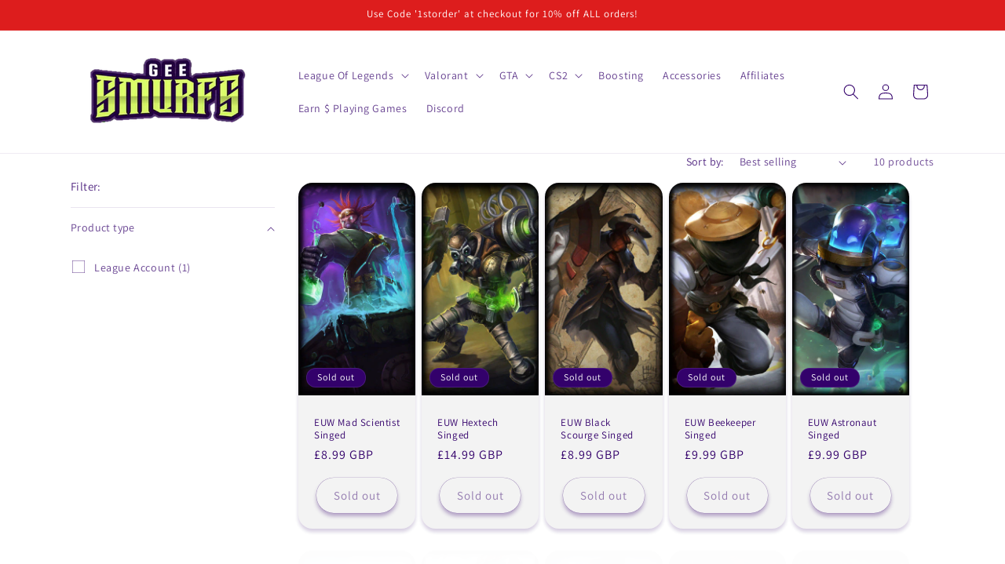

--- FILE ---
content_type: text/html; charset=utf-8
request_url: https://geesmurfs.com/en-fr/collections/singed-skins-euw?view=no-usf
body_size: 35657
content:
<!doctype html>
<html class="js" lang="en">
  <head>
    <meta charset="utf-8">
    <meta http-equiv="X-UA-Compatible" content="IE=edge">
    <meta name="viewport" content="width=device-width,initial-scale=1">
    <meta name="theme-color" content="">
    <link rel="canonical" href="https://geesmurfs.com/en-fr/collections/singed-skins-euw"><link rel="preconnect" href="https://fonts.shopifycdn.com" crossorigin><title>
      Singed Skins EUW
 &ndash; Gee Smurfs</title>

    

    

<meta property="og:site_name" content="Gee Smurfs">
<meta property="og:url" content="https://geesmurfs.com/en-fr/collections/singed-skins-euw">
<meta property="og:title" content="Singed Skins EUW">
<meta property="og:type" content="website">
<meta property="og:description" content="€4.99 League unranked level 30 smurf accounts, Over 25k Orders &amp; 10k different customers We sell Handlevels, Unranked fresh, Ranked accounts, Skin accounts &amp; more."><meta property="og:image" content="http://geesmurfs.com/cdn/shop/files/logo_new.jpg?v=1658836831">
  <meta property="og:image:secure_url" content="https://geesmurfs.com/cdn/shop/files/logo_new.jpg?v=1658836831">
  <meta property="og:image:width" content="2048">
  <meta property="og:image:height" content="2048"><meta name="twitter:card" content="summary_large_image">
<meta name="twitter:title" content="Singed Skins EUW">
<meta name="twitter:description" content="€4.99 League unranked level 30 smurf accounts, Over 25k Orders &amp; 10k different customers We sell Handlevels, Unranked fresh, Ranked accounts, Skin accounts &amp; more.">


    <script src="//geesmurfs.com/cdn/shop/t/2/assets/constants.js?v=132983761750457495441755774674" defer="defer"></script>
    <script src="//geesmurfs.com/cdn/shop/t/2/assets/pubsub.js?v=25310214064522200911755774675" defer="defer"></script>
    <script src="//geesmurfs.com/cdn/shop/t/2/assets/global.js?v=7301445359237545521755774674" defer="defer"></script>
    <script src="//geesmurfs.com/cdn/shop/t/2/assets/details-disclosure.js?v=13653116266235556501755774674" defer="defer"></script>
    <script src="//geesmurfs.com/cdn/shop/t/2/assets/details-modal.js?v=25581673532751508451755774674" defer="defer"></script>
    <script src="//geesmurfs.com/cdn/shop/t/2/assets/search-form.js?v=133129549252120666541755774676" defer="defer"></script><script src="//geesmurfs.com/cdn/shop/t/2/assets/animations.js?v=88693664871331136111755774673" defer="defer"></script><script>window.performance && window.performance.mark && window.performance.mark('shopify.content_for_header.start');</script><meta name="google-site-verification" content="jAJZVJUUaxgryniwfl3l_TLxilTZf40x1Q8w-peNl6U">
<meta id="shopify-digital-wallet" name="shopify-digital-wallet" content="/62886674611/digital_wallets/dialog">
<meta name="shopify-checkout-api-token" content="be1188761206efa4fc1188e765e0c0bb">
<meta id="in-context-paypal-metadata" data-shop-id="62886674611" data-venmo-supported="false" data-environment="production" data-locale="en_US" data-paypal-v4="true" data-currency="GBP">
<link rel="alternate" type="application/atom+xml" title="Feed" href="/en-fr/collections/singed-skins-euw.atom" />
<link rel="alternate" hreflang="x-default" href="https://geesmurfs.com/collections/singed-skins-euw">
<link rel="alternate" hreflang="en-FR" href="https://geesmurfs.com/en-fr/collections/singed-skins-euw">
<link rel="alternate" hreflang="en-AT" href="https://geesmurfs.com/en-at/collections/singed-skins-euw">
<link rel="alternate" hreflang="en-US" href="https://geesmurfs.com/en-us/collections/singed-skins-euw">
<link rel="alternate" hreflang="en-IT" href="https://geesmurfs.com/en-it/collections/singed-skins-euw">
<link rel="alternate" hreflang="en-GB" href="https://geesmurfs.com/collections/singed-skins-euw">
<link rel="alternate" type="application/json+oembed" href="https://geesmurfs.com/en-fr/collections/singed-skins-euw.oembed">
<script async="async" src="/checkouts/internal/preloads.js?locale=en-FR"></script>
<script id="shopify-features" type="application/json">{"accessToken":"be1188761206efa4fc1188e765e0c0bb","betas":["rich-media-storefront-analytics"],"domain":"geesmurfs.com","predictiveSearch":true,"shopId":62886674611,"locale":"en"}</script>
<script>var Shopify = Shopify || {};
Shopify.shop = "georgestanford181099.myshopify.com";
Shopify.locale = "en";
Shopify.currency = {"active":"GBP","rate":"1.0"};
Shopify.country = "FR";
Shopify.theme = {"name":"Updated copy of Dawn","id":185258279286,"schema_name":"Dawn","schema_version":"15.4.0","theme_store_id":887,"role":"main"};
Shopify.theme.handle = "null";
Shopify.theme.style = {"id":null,"handle":null};
Shopify.cdnHost = "geesmurfs.com/cdn";
Shopify.routes = Shopify.routes || {};
Shopify.routes.root = "/en-fr/";</script>
<script type="module">!function(o){(o.Shopify=o.Shopify||{}).modules=!0}(window);</script>
<script>!function(o){function n(){var o=[];function n(){o.push(Array.prototype.slice.apply(arguments))}return n.q=o,n}var t=o.Shopify=o.Shopify||{};t.loadFeatures=n(),t.autoloadFeatures=n()}(window);</script>
<script id="shop-js-analytics" type="application/json">{"pageType":"collection"}</script>
<script defer="defer" async type="module" src="//geesmurfs.com/cdn/shopifycloud/shop-js/modules/v2/client.init-shop-cart-sync_BdyHc3Nr.en.esm.js"></script>
<script defer="defer" async type="module" src="//geesmurfs.com/cdn/shopifycloud/shop-js/modules/v2/chunk.common_Daul8nwZ.esm.js"></script>
<script type="module">
  await import("//geesmurfs.com/cdn/shopifycloud/shop-js/modules/v2/client.init-shop-cart-sync_BdyHc3Nr.en.esm.js");
await import("//geesmurfs.com/cdn/shopifycloud/shop-js/modules/v2/chunk.common_Daul8nwZ.esm.js");

  window.Shopify.SignInWithShop?.initShopCartSync?.({"fedCMEnabled":true,"windoidEnabled":true});

</script>
<script>(function() {
  var isLoaded = false;
  function asyncLoad() {
    if (isLoaded) return;
    isLoaded = true;
    var urls = ["https:\/\/ecommplugins-scripts.trustpilot.com\/v2.1\/js\/header.min.js?settings=eyJrZXkiOiIzYmVTYUh5TVB0M1NVV2JUIiwicyI6Im5vbmUifQ==\u0026shop=georgestanford181099.myshopify.com","https:\/\/ecommplugins-trustboxsettings.trustpilot.com\/georgestanford181099.myshopify.com.js?settings=1704976480179\u0026shop=georgestanford181099.myshopify.com","https:\/\/widget.trustpilot.com\/bootstrap\/v5\/tp.widget.sync.bootstrap.min.js?shop=georgestanford181099.myshopify.com","\/\/cdn.shopify.com\/s\/files\/1\/0257\/0108\/9360\/t\/85\/assets\/usf-license.js?shop=georgestanford181099.myshopify.com","https:\/\/static2.rapidsearch.dev\/resultpage.js?shop=georgestanford181099.myshopify.com"];
    for (var i = 0; i < urls.length; i++) {
      var s = document.createElement('script');
      s.type = 'text/javascript';
      s.async = true;
      s.src = urls[i];
      var x = document.getElementsByTagName('script')[0];
      x.parentNode.insertBefore(s, x);
    }
  };
  if(window.attachEvent) {
    window.attachEvent('onload', asyncLoad);
  } else {
    window.addEventListener('load', asyncLoad, false);
  }
})();</script>
<script id="__st">var __st={"a":62886674611,"offset":0,"reqid":"9b3df299-5c33-41e4-a988-49011b2ff2a4-1768961414","pageurl":"geesmurfs.com\/en-fr\/collections\/singed-skins-euw?view=no-usf","u":"c5dfc2db1805","p":"collection","rtyp":"collection","rid":291624943795};</script>
<script>window.ShopifyPaypalV4VisibilityTracking = true;</script>
<script id="captcha-bootstrap">!function(){'use strict';const t='contact',e='account',n='new_comment',o=[[t,t],['blogs',n],['comments',n],[t,'customer']],c=[[e,'customer_login'],[e,'guest_login'],[e,'recover_customer_password'],[e,'create_customer']],r=t=>t.map((([t,e])=>`form[action*='/${t}']:not([data-nocaptcha='true']) input[name='form_type'][value='${e}']`)).join(','),a=t=>()=>t?[...document.querySelectorAll(t)].map((t=>t.form)):[];function s(){const t=[...o],e=r(t);return a(e)}const i='password',u='form_key',d=['recaptcha-v3-token','g-recaptcha-response','h-captcha-response',i],f=()=>{try{return window.sessionStorage}catch{return}},m='__shopify_v',_=t=>t.elements[u];function p(t,e,n=!1){try{const o=window.sessionStorage,c=JSON.parse(o.getItem(e)),{data:r}=function(t){const{data:e,action:n}=t;return t[m]||n?{data:e,action:n}:{data:t,action:n}}(c);for(const[e,n]of Object.entries(r))t.elements[e]&&(t.elements[e].value=n);n&&o.removeItem(e)}catch(o){console.error('form repopulation failed',{error:o})}}const l='form_type',E='cptcha';function T(t){t.dataset[E]=!0}const w=window,h=w.document,L='Shopify',v='ce_forms',y='captcha';let A=!1;((t,e)=>{const n=(g='f06e6c50-85a8-45c8-87d0-21a2b65856fe',I='https://cdn.shopify.com/shopifycloud/storefront-forms-hcaptcha/ce_storefront_forms_captcha_hcaptcha.v1.5.2.iife.js',D={infoText:'Protected by hCaptcha',privacyText:'Privacy',termsText:'Terms'},(t,e,n)=>{const o=w[L][v],c=o.bindForm;if(c)return c(t,g,e,D).then(n);var r;o.q.push([[t,g,e,D],n]),r=I,A||(h.body.append(Object.assign(h.createElement('script'),{id:'captcha-provider',async:!0,src:r})),A=!0)});var g,I,D;w[L]=w[L]||{},w[L][v]=w[L][v]||{},w[L][v].q=[],w[L][y]=w[L][y]||{},w[L][y].protect=function(t,e){n(t,void 0,e),T(t)},Object.freeze(w[L][y]),function(t,e,n,w,h,L){const[v,y,A,g]=function(t,e,n){const i=e?o:[],u=t?c:[],d=[...i,...u],f=r(d),m=r(i),_=r(d.filter((([t,e])=>n.includes(e))));return[a(f),a(m),a(_),s()]}(w,h,L),I=t=>{const e=t.target;return e instanceof HTMLFormElement?e:e&&e.form},D=t=>v().includes(t);t.addEventListener('submit',(t=>{const e=I(t);if(!e)return;const n=D(e)&&!e.dataset.hcaptchaBound&&!e.dataset.recaptchaBound,o=_(e),c=g().includes(e)&&(!o||!o.value);(n||c)&&t.preventDefault(),c&&!n&&(function(t){try{if(!f())return;!function(t){const e=f();if(!e)return;const n=_(t);if(!n)return;const o=n.value;o&&e.removeItem(o)}(t);const e=Array.from(Array(32),(()=>Math.random().toString(36)[2])).join('');!function(t,e){_(t)||t.append(Object.assign(document.createElement('input'),{type:'hidden',name:u})),t.elements[u].value=e}(t,e),function(t,e){const n=f();if(!n)return;const o=[...t.querySelectorAll(`input[type='${i}']`)].map((({name:t})=>t)),c=[...d,...o],r={};for(const[a,s]of new FormData(t).entries())c.includes(a)||(r[a]=s);n.setItem(e,JSON.stringify({[m]:1,action:t.action,data:r}))}(t,e)}catch(e){console.error('failed to persist form',e)}}(e),e.submit())}));const S=(t,e)=>{t&&!t.dataset[E]&&(n(t,e.some((e=>e===t))),T(t))};for(const o of['focusin','change'])t.addEventListener(o,(t=>{const e=I(t);D(e)&&S(e,y())}));const B=e.get('form_key'),M=e.get(l),P=B&&M;t.addEventListener('DOMContentLoaded',(()=>{const t=y();if(P)for(const e of t)e.elements[l].value===M&&p(e,B);[...new Set([...A(),...v().filter((t=>'true'===t.dataset.shopifyCaptcha))])].forEach((e=>S(e,t)))}))}(h,new URLSearchParams(w.location.search),n,t,e,['guest_login'])})(!0,!0)}();</script>
<script integrity="sha256-4kQ18oKyAcykRKYeNunJcIwy7WH5gtpwJnB7kiuLZ1E=" data-source-attribution="shopify.loadfeatures" defer="defer" src="//geesmurfs.com/cdn/shopifycloud/storefront/assets/storefront/load_feature-a0a9edcb.js" crossorigin="anonymous"></script>
<script data-source-attribution="shopify.dynamic_checkout.dynamic.init">var Shopify=Shopify||{};Shopify.PaymentButton=Shopify.PaymentButton||{isStorefrontPortableWallets:!0,init:function(){window.Shopify.PaymentButton.init=function(){};var t=document.createElement("script");t.src="https://geesmurfs.com/cdn/shopifycloud/portable-wallets/latest/portable-wallets.en.js",t.type="module",document.head.appendChild(t)}};
</script>
<script data-source-attribution="shopify.dynamic_checkout.buyer_consent">
  function portableWalletsHideBuyerConsent(e){var t=document.getElementById("shopify-buyer-consent"),n=document.getElementById("shopify-subscription-policy-button");t&&n&&(t.classList.add("hidden"),t.setAttribute("aria-hidden","true"),n.removeEventListener("click",e))}function portableWalletsShowBuyerConsent(e){var t=document.getElementById("shopify-buyer-consent"),n=document.getElementById("shopify-subscription-policy-button");t&&n&&(t.classList.remove("hidden"),t.removeAttribute("aria-hidden"),n.addEventListener("click",e))}window.Shopify?.PaymentButton&&(window.Shopify.PaymentButton.hideBuyerConsent=portableWalletsHideBuyerConsent,window.Shopify.PaymentButton.showBuyerConsent=portableWalletsShowBuyerConsent);
</script>
<script data-source-attribution="shopify.dynamic_checkout.cart.bootstrap">document.addEventListener("DOMContentLoaded",(function(){function t(){return document.querySelector("shopify-accelerated-checkout-cart, shopify-accelerated-checkout")}if(t())Shopify.PaymentButton.init();else{new MutationObserver((function(e,n){t()&&(Shopify.PaymentButton.init(),n.disconnect())})).observe(document.body,{childList:!0,subtree:!0})}}));
</script>
<link id="shopify-accelerated-checkout-styles" rel="stylesheet" media="screen" href="https://geesmurfs.com/cdn/shopifycloud/portable-wallets/latest/accelerated-checkout-backwards-compat.css" crossorigin="anonymous">
<style id="shopify-accelerated-checkout-cart">
        #shopify-buyer-consent {
  margin-top: 1em;
  display: inline-block;
  width: 100%;
}

#shopify-buyer-consent.hidden {
  display: none;
}

#shopify-subscription-policy-button {
  background: none;
  border: none;
  padding: 0;
  text-decoration: underline;
  font-size: inherit;
  cursor: pointer;
}

#shopify-subscription-policy-button::before {
  box-shadow: none;
}

      </style>
<script id="sections-script" data-sections="header" defer="defer" src="//geesmurfs.com/cdn/shop/t/2/compiled_assets/scripts.js?v=7063"></script>
<script>window.performance && window.performance.mark && window.performance.mark('shopify.content_for_header.end');</script>
<script>window._usfTheme={
    id:185258279286,
    name:"Dawn",
    version:"15.4.0",
    vendor:"Shopify",
    applied:1,
    assetUrl:"//geesmurfs.com/cdn/shop/t/2/assets/usf-boot.js?v=78101580553717838321755826786"
};
window._usfCustomerTags = null;
window._usfCollectionId = 291624943795;
window._usfCollectionDefaultSort = "best-selling";
window._usfLocale = "en";
window._usfRootUrl = "\/en-fr";
window.usf = {
  settings: {"online":1,"version":"1.0.2.4112","shop":"georgestanford181099.myshopify.com","siteId":"64008a73-19b1-4375-8d67-39c6cc1f2bab","resUrl":"//cdn.shopify.com/s/files/1/0257/0108/9360/t/85/assets/","analyticsApiUrl":"https://svc-121-analytics-usf.hotyon.com/set","searchSvcUrl":"https://svc-121-usf.hotyon.com/","enabledPlugins":["preview-usf"],"showGotoTop":1,"mobileBreakpoint":767,"decimals":2,"decimalDisplay":".","thousandSeparator":",","currency":"GBP","priceLongFormat":"£{0} GBP","priceFormat":"£{0}","plugins":{},"revision":88982334,"filters":{"filtersHorzStyle":"default","filtersHorzPosition":"left","filtersMobileStyle":"default"},"instantSearch":{"online":1,"searchBoxSelector":"input[name=q]","numOfSuggestions":6,"numOfProductMatches":6,"numOfCollections":4,"numOfPages":4,"layout":"two-columns","productDisplayType":"list","productColumnPosition":"left","productsPerRow":2,"showPopularProducts":1,"numOfPopularProducts":6,"numOfRecentSearches":5},"search":{"online":1,"sortFields":["r","title","-title","date","-date","price","-price","percentSale","-percentSale","-discount"],"searchResultsUrl":"/pages/search-results-1","more":"more","itemsPerPage":28,"imageSizeType":"fixed","imageSize":"600,350","showSearchInputOnSearchPage":1,"showAltImage":1,"showVendor":1,"showSale":1,"showSoldOut":1,"canChangeUrl":1},"collections":{"online":1,"collectionsPageUrl":"/pages/collections"},"filterNavigation":{"showFilterArea":1,"showSingle":1,"showProductCount":1},"translation_en":{"search":"Search","latestSearches":"Latest searches","popularSearches":"Popular searches","viewAllResultsFor":"view all results for <span class=\"usf-highlight\">{0}</span>","viewAllResults":"view all results","noMatchesFoundFor":"No matches found for \"<b>{0}</b>\". Please try again with a different term.","productSearchResultWithTermSummary":"<b>{0}</b> results for '<b>{1}</b>'","productSearchResultSummary":"<b>{0}</b> products","productSearchNoResults":"<h2>No matching for '<b>{0}</b>'.</h2><p>But don't give up – check the filters, spelling or try less specific search terms.</p>","productSearchNoResultsEmptyTerm":"<h2>No results found.</h2><p>But don't give up – check the filters or try less specific terms.</p>","clearAll":"Clear all","clear":"Clear","clearAllFilters":"Clear all filters","clearFiltersBy":"Clear filters by {0}","filterBy":"Filter by {0}","sort":"Sort","sortBy_r":"Relevance","sortBy_title":"Title: A-Z","sortBy_-title":"Title: Z-A","sortBy_date":"Date: Old to New","sortBy_-date":"Date: New to Old","sortBy_price":"Price: Low to High","sortBy_-price":"Price: High to Low","sortBy_percentSale":"Percent sales: Low to High","sortBy_-percentSale":"Percent sales: High to Low","sortBy_-discount":"Discount: High to Low","sortBy_bestselling":"Best selling","sortBy_-available":"Inventory: High to Low","sortBy_producttype":"Product Type: A-Z","sortBy_-producttype":"Product Type: Z-A","sortBy_random":"Random","filters":"Filters","filterOptions":"Filter options","clearFilterOptions":"Clear all filter options","youHaveViewed":"You've viewed {0} of {1} products","loadMore":"Load more","loadPrev":"Load previous","productMatches":"Product matches","trending":"Trending","didYouMean":"Sorry, nothing found for '<b>{0}</b>'.<br>Did you mean '<b>{1}</b>'?","searchSuggestions":"Search suggestions","popularSearch":"Popular search","quantity":"Quantity","selectedVariantNotAvailable":"The selected variant is not available.","addToCart":"Add to cart","seeFullDetails":"See full details","chooseOptions":"Choose options","quickView":"Quick view","sale":"Sale","save":"Save","soldOut":"Sold out","viewItems":"View items","more":"More","all":"All","prevPage":"Previous page","gotoPage":"Go to page {0}","nextPage":"Next page","from":"From","collections":"Collections","pages":"Pages"}}
}
window._usfB2BEnabled = null;
window._usfCurrentLocationId = null;
</script>
<script src="//geesmurfs.com/cdn/shop/t/2/assets/usf-boot.js?v=78101580553717838321755826786" async></script>

    <style data-shopify>
      @font-face {
  font-family: Assistant;
  font-weight: 400;
  font-style: normal;
  font-display: swap;
  src: url("//geesmurfs.com/cdn/fonts/assistant/assistant_n4.9120912a469cad1cc292572851508ca49d12e768.woff2") format("woff2"),
       url("//geesmurfs.com/cdn/fonts/assistant/assistant_n4.6e9875ce64e0fefcd3f4446b7ec9036b3ddd2985.woff") format("woff");
}

      @font-face {
  font-family: Assistant;
  font-weight: 700;
  font-style: normal;
  font-display: swap;
  src: url("//geesmurfs.com/cdn/fonts/assistant/assistant_n7.bf44452348ec8b8efa3aa3068825305886b1c83c.woff2") format("woff2"),
       url("//geesmurfs.com/cdn/fonts/assistant/assistant_n7.0c887fee83f6b3bda822f1150b912c72da0f7b64.woff") format("woff");
}

      
      
      @font-face {
  font-family: Assistant;
  font-weight: 400;
  font-style: normal;
  font-display: swap;
  src: url("//geesmurfs.com/cdn/fonts/assistant/assistant_n4.9120912a469cad1cc292572851508ca49d12e768.woff2") format("woff2"),
       url("//geesmurfs.com/cdn/fonts/assistant/assistant_n4.6e9875ce64e0fefcd3f4446b7ec9036b3ddd2985.woff") format("woff");
}


      
        :root,
        .color-scheme-1 {
          --color-background: 255,255,255;
        
          --gradient-background: #ffffff;
        

        

        --color-foreground: 51,0,107;
        --color-background-contrast: 191,191,191;
        --color-shadow: 51,0,107;
        --color-button: 46,10,84;
        --color-button-text: 255,255,255;
        --color-secondary-button: 255,255,255;
        --color-secondary-button-text: 18,18,18;
        --color-link: 18,18,18;
        --color-badge-foreground: 51,0,107;
        --color-badge-background: 255,255,255;
        --color-badge-border: 51,0,107;
        --payment-terms-background-color: rgb(255 255 255);
      }
      
        
        .color-scheme-2 {
          --color-background: 243,243,243;
        
          --gradient-background: #f3f3f3;
        

        

        --color-foreground: 51,0,107;
        --color-background-contrast: 179,179,179;
        --color-shadow: 51,0,107;
        --color-button: 51,0,107;
        --color-button-text: 243,243,243;
        --color-secondary-button: 243,243,243;
        --color-secondary-button-text: 51,0,107;
        --color-link: 51,0,107;
        --color-badge-foreground: 51,0,107;
        --color-badge-background: 243,243,243;
        --color-badge-border: 51,0,107;
        --payment-terms-background-color: rgb(243 243 243);
      }
      
        
        .color-scheme-3 {
          --color-background: 51,0,107;
        
          --gradient-background: #33006b;
        

        

        --color-foreground: 255,255,255;
        --color-background-contrast: 63,0,133;
        --color-shadow: 51,0,107;
        --color-button: 255,255,255;
        --color-button-text: 51,0,107;
        --color-secondary-button: 51,0,107;
        --color-secondary-button-text: 255,255,255;
        --color-link: 255,255,255;
        --color-badge-foreground: 255,255,255;
        --color-badge-background: 51,0,107;
        --color-badge-border: 255,255,255;
        --payment-terms-background-color: rgb(51 0 107);
      }
      
        
        .color-scheme-4 {
          --color-background: 46,10,84;
        
          --gradient-background: #2e0a54;
        

        

        --color-foreground: 255,255,255;
        --color-background-contrast: 58,13,107;
        --color-shadow: 51,0,107;
        --color-button: 255,255,255;
        --color-button-text: 46,10,84;
        --color-secondary-button: 46,10,84;
        --color-secondary-button-text: 255,255,255;
        --color-link: 255,255,255;
        --color-badge-foreground: 255,255,255;
        --color-badge-background: 46,10,84;
        --color-badge-border: 255,255,255;
        --payment-terms-background-color: rgb(46 10 84);
      }
      
        
        .color-scheme-5 {
          --color-background: 221,29,29;
        
          --gradient-background: #dd1d1d;
        

        

        --color-foreground: 255,255,255;
        --color-background-contrast: 108,14,14;
        --color-shadow: 51,0,107;
        --color-button: 255,255,255;
        --color-button-text: 221,29,29;
        --color-secondary-button: 221,29,29;
        --color-secondary-button-text: 255,255,255;
        --color-link: 255,255,255;
        --color-badge-foreground: 255,255,255;
        --color-badge-background: 221,29,29;
        --color-badge-border: 255,255,255;
        --payment-terms-background-color: rgb(221 29 29);
      }
      

      body, .color-scheme-1, .color-scheme-2, .color-scheme-3, .color-scheme-4, .color-scheme-5 {
        color: rgba(var(--color-foreground), 0.75);
        background-color: rgb(var(--color-background));
      }

      :root {
        --font-body-family: Assistant, sans-serif;
        --font-body-style: normal;
        --font-body-weight: 400;
        --font-body-weight-bold: 700;

        --font-heading-family: Assistant, sans-serif;
        --font-heading-style: normal;
        --font-heading-weight: 400;

        --font-body-scale: 1.0;
        --font-heading-scale: 1.0;

        --media-padding: px;
        --media-border-opacity: 0.05;
        --media-border-width: 0px;
        --media-radius: 8px;
        --media-shadow-opacity: 0.6;
        --media-shadow-horizontal-offset: 0px;
        --media-shadow-vertical-offset: 4px;
        --media-shadow-blur-radius: 5px;
        --media-shadow-visible: 1;

        --page-width: 120rem;
        --page-width-margin: 0rem;

        --product-card-image-padding: 0.0rem;
        --product-card-corner-radius: 1.8rem;
        --product-card-text-alignment: left;
        --product-card-border-width: 0.0rem;
        --product-card-border-opacity: 0.0;
        --product-card-shadow-opacity: 0.2;
        --product-card-shadow-visible: 1;
        --product-card-shadow-horizontal-offset: 0.0rem;
        --product-card-shadow-vertical-offset: 0.4rem;
        --product-card-shadow-blur-radius: 0.5rem;

        --collection-card-image-padding: 0.0rem;
        --collection-card-corner-radius: 0.0rem;
        --collection-card-text-alignment: left;
        --collection-card-border-width: 0.0rem;
        --collection-card-border-opacity: 0.1;
        --collection-card-shadow-opacity: 0.0;
        --collection-card-shadow-visible: 0;
        --collection-card-shadow-horizontal-offset: 0.0rem;
        --collection-card-shadow-vertical-offset: 0.4rem;
        --collection-card-shadow-blur-radius: 0.5rem;

        --blog-card-image-padding: 0.0rem;
        --blog-card-corner-radius: 0.0rem;
        --blog-card-text-alignment: left;
        --blog-card-border-width: 0.0rem;
        --blog-card-border-opacity: 0.1;
        --blog-card-shadow-opacity: 0.0;
        --blog-card-shadow-visible: 0;
        --blog-card-shadow-horizontal-offset: 0.0rem;
        --blog-card-shadow-vertical-offset: 0.4rem;
        --blog-card-shadow-blur-radius: 0.5rem;

        --badge-corner-radius: 4.0rem;

        --popup-border-width: 1px;
        --popup-border-opacity: 0.1;
        --popup-corner-radius: 0px;
        --popup-shadow-opacity: 0.05;
        --popup-shadow-horizontal-offset: 0px;
        --popup-shadow-vertical-offset: 4px;
        --popup-shadow-blur-radius: 5px;

        --drawer-border-width: 1px;
        --drawer-border-opacity: 0.1;
        --drawer-shadow-opacity: 0.0;
        --drawer-shadow-horizontal-offset: 0px;
        --drawer-shadow-vertical-offset: 4px;
        --drawer-shadow-blur-radius: 5px;

        --spacing-sections-desktop: 0px;
        --spacing-sections-mobile: 0px;

        --grid-desktop-vertical-spacing: 8px;
        --grid-desktop-horizontal-spacing: 8px;
        --grid-mobile-vertical-spacing: 4px;
        --grid-mobile-horizontal-spacing: 4px;

        --text-boxes-border-opacity: 0.1;
        --text-boxes-border-width: 0px;
        --text-boxes-radius: 8px;
        --text-boxes-shadow-opacity: 0.35;
        --text-boxes-shadow-visible: 1;
        --text-boxes-shadow-horizontal-offset: 0px;
        --text-boxes-shadow-vertical-offset: 4px;
        --text-boxes-shadow-blur-radius: 10px;

        --buttons-radius: 24px;
        --buttons-radius-outset: 24px;
        --buttons-border-width: 0px;
        --buttons-border-opacity: 1.0;
        --buttons-shadow-opacity: 0.65;
        --buttons-shadow-visible: 1;
        --buttons-shadow-horizontal-offset: 0px;
        --buttons-shadow-vertical-offset: 4px;
        --buttons-shadow-blur-radius: 5px;
        --buttons-border-offset: 0.3px;

        --inputs-radius: 0px;
        --inputs-border-width: 1px;
        --inputs-border-opacity: 0.55;
        --inputs-shadow-opacity: 0.0;
        --inputs-shadow-horizontal-offset: 0px;
        --inputs-margin-offset: 0px;
        --inputs-shadow-vertical-offset: 4px;
        --inputs-shadow-blur-radius: 5px;
        --inputs-radius-outset: 0px;

        --variant-pills-radius: 40px;
        --variant-pills-border-width: 1px;
        --variant-pills-border-opacity: 0.55;
        --variant-pills-shadow-opacity: 0.0;
        --variant-pills-shadow-horizontal-offset: 0px;
        --variant-pills-shadow-vertical-offset: 4px;
        --variant-pills-shadow-blur-radius: 5px;
      }

      *,
      *::before,
      *::after {
        box-sizing: inherit;
      }

      html {
        box-sizing: border-box;
        font-size: calc(var(--font-body-scale) * 62.5%);
        height: 100%;
      }

      body {
        display: grid;
        grid-template-rows: auto auto 1fr auto;
        grid-template-columns: 100%;
        min-height: 100%;
        margin: 0;
        font-size: 1.5rem;
        letter-spacing: 0.06rem;
        line-height: calc(1 + 0.8 / var(--font-body-scale));
        font-family: var(--font-body-family);
        font-style: var(--font-body-style);
        font-weight: var(--font-body-weight);
      }

      @media screen and (min-width: 750px) {
        body {
          font-size: 1.6rem;
        }
      }
    </style>

    <link href="//geesmurfs.com/cdn/shop/t/2/assets/base.css?v=159841507637079171801755774673" rel="stylesheet" type="text/css" media="all" />
    <link rel="stylesheet" href="//geesmurfs.com/cdn/shop/t/2/assets/component-cart-items.css?v=13033300910818915211755774674" media="print" onload="this.media='all'">
      <link rel="preload" as="font" href="//geesmurfs.com/cdn/fonts/assistant/assistant_n4.9120912a469cad1cc292572851508ca49d12e768.woff2" type="font/woff2" crossorigin>
      

      <link rel="preload" as="font" href="//geesmurfs.com/cdn/fonts/assistant/assistant_n4.9120912a469cad1cc292572851508ca49d12e768.woff2" type="font/woff2" crossorigin>
      
<link href="//geesmurfs.com/cdn/shop/t/2/assets/component-localization-form.css?v=170315343355214948141755774674" rel="stylesheet" type="text/css" media="all" />
      <script src="//geesmurfs.com/cdn/shop/t/2/assets/localization-form.js?v=144176611646395275351755774675" defer="defer"></script><link
        rel="stylesheet"
        href="//geesmurfs.com/cdn/shop/t/2/assets/component-predictive-search.css?v=118923337488134913561755774674"
        media="print"
        onload="this.media='all'"
      ><script>
      if (Shopify.designMode) {
        document.documentElement.classList.add('shopify-design-mode');
      }
    </script>
    


  <script type="text/javascript">
    window.RapidSearchAdmin = false;
  </script>


<!-- BEGIN app block: shopify://apps/apippa-custom-price-calc/blocks/cpc-app-embed/c499fa68-8478-4285-a3f7-27654dd66c3e -->    
    <script>console.log("Not inside Theme Editor");</script>
    
      <!-- Injecting jQuery from CDN -->
    
      <script>
        (function() {
          function loadScript(src, callback) {
            var script = document.createElement('script');
            script.src = src;
            script.type = 'text/javascript';
            script.onload = callback;
            document.head.appendChild(script);
          }
      
          function loadCalculator() {
            loadScript('https://cdn-assets.custompricecalculator.com/shopify/calculator.js', function() {
              console.log('Calculator script loaded!');
            });
          }
          setTimeout(function(){
          if (typeof window.jQuery === 'undefined') {
            loadScript('https://ajax.googleapis.com/ajax/libs/jquery/3.7.1/jquery.min.js', function() {
              console.log('jQuery loaded!');
              loadCalculator();
            });
          } else {
            console.log('jQuery already present!');
            loadCalculator();
          }
        }, 800);
        })();
      </script>
       
    
  
  <!-- END app block --><!-- BEGIN app block: shopify://apps/currency-converter/blocks/app-embed-block/a56d6bd1-e9df-4a4a-b98e-e9bb5c43a042 --><script>
    window.codeblackbelt = window.codeblackbelt || {};
    window.codeblackbelt.shop = window.codeblackbelt.shop || 'georgestanford181099.myshopify.com';
    </script><script src="//cdn.codeblackbelt.com/widgets/currency-converter-plus/main.min.js?version=2026012102+0000" async></script>
<!-- END app block --><script src="https://cdn.shopify.com/extensions/019bc5ab-1cac-7c74-9f5b-5b4537ff6af9/rapi-349/assets/rappi-front.js" type="text/javascript" defer="defer"></script>
<link href="https://cdn.shopify.com/extensions/019bc5ab-1cac-7c74-9f5b-5b4537ff6af9/rapi-349/assets/rappi-front.css" rel="stylesheet" type="text/css" media="all">
<link href="https://monorail-edge.shopifysvc.com" rel="dns-prefetch">
<script>(function(){if ("sendBeacon" in navigator && "performance" in window) {try {var session_token_from_headers = performance.getEntriesByType('navigation')[0].serverTiming.find(x => x.name == '_s').description;} catch {var session_token_from_headers = undefined;}var session_cookie_matches = document.cookie.match(/_shopify_s=([^;]*)/);var session_token_from_cookie = session_cookie_matches && session_cookie_matches.length === 2 ? session_cookie_matches[1] : "";var session_token = session_token_from_headers || session_token_from_cookie || "";function handle_abandonment_event(e) {var entries = performance.getEntries().filter(function(entry) {return /monorail-edge.shopifysvc.com/.test(entry.name);});if (!window.abandonment_tracked && entries.length === 0) {window.abandonment_tracked = true;var currentMs = Date.now();var navigation_start = performance.timing.navigationStart;var payload = {shop_id: 62886674611,url: window.location.href,navigation_start,duration: currentMs - navigation_start,session_token,page_type: "collection"};window.navigator.sendBeacon("https://monorail-edge.shopifysvc.com/v1/produce", JSON.stringify({schema_id: "online_store_buyer_site_abandonment/1.1",payload: payload,metadata: {event_created_at_ms: currentMs,event_sent_at_ms: currentMs}}));}}window.addEventListener('pagehide', handle_abandonment_event);}}());</script>
<script id="web-pixels-manager-setup">(function e(e,d,r,n,o){if(void 0===o&&(o={}),!Boolean(null===(a=null===(i=window.Shopify)||void 0===i?void 0:i.analytics)||void 0===a?void 0:a.replayQueue)){var i,a;window.Shopify=window.Shopify||{};var t=window.Shopify;t.analytics=t.analytics||{};var s=t.analytics;s.replayQueue=[],s.publish=function(e,d,r){return s.replayQueue.push([e,d,r]),!0};try{self.performance.mark("wpm:start")}catch(e){}var l=function(){var e={modern:/Edge?\/(1{2}[4-9]|1[2-9]\d|[2-9]\d{2}|\d{4,})\.\d+(\.\d+|)|Firefox\/(1{2}[4-9]|1[2-9]\d|[2-9]\d{2}|\d{4,})\.\d+(\.\d+|)|Chrom(ium|e)\/(9{2}|\d{3,})\.\d+(\.\d+|)|(Maci|X1{2}).+ Version\/(15\.\d+|(1[6-9]|[2-9]\d|\d{3,})\.\d+)([,.]\d+|)( \(\w+\)|)( Mobile\/\w+|) Safari\/|Chrome.+OPR\/(9{2}|\d{3,})\.\d+\.\d+|(CPU[ +]OS|iPhone[ +]OS|CPU[ +]iPhone|CPU IPhone OS|CPU iPad OS)[ +]+(15[._]\d+|(1[6-9]|[2-9]\d|\d{3,})[._]\d+)([._]\d+|)|Android:?[ /-](13[3-9]|1[4-9]\d|[2-9]\d{2}|\d{4,})(\.\d+|)(\.\d+|)|Android.+Firefox\/(13[5-9]|1[4-9]\d|[2-9]\d{2}|\d{4,})\.\d+(\.\d+|)|Android.+Chrom(ium|e)\/(13[3-9]|1[4-9]\d|[2-9]\d{2}|\d{4,})\.\d+(\.\d+|)|SamsungBrowser\/([2-9]\d|\d{3,})\.\d+/,legacy:/Edge?\/(1[6-9]|[2-9]\d|\d{3,})\.\d+(\.\d+|)|Firefox\/(5[4-9]|[6-9]\d|\d{3,})\.\d+(\.\d+|)|Chrom(ium|e)\/(5[1-9]|[6-9]\d|\d{3,})\.\d+(\.\d+|)([\d.]+$|.*Safari\/(?![\d.]+ Edge\/[\d.]+$))|(Maci|X1{2}).+ Version\/(10\.\d+|(1[1-9]|[2-9]\d|\d{3,})\.\d+)([,.]\d+|)( \(\w+\)|)( Mobile\/\w+|) Safari\/|Chrome.+OPR\/(3[89]|[4-9]\d|\d{3,})\.\d+\.\d+|(CPU[ +]OS|iPhone[ +]OS|CPU[ +]iPhone|CPU IPhone OS|CPU iPad OS)[ +]+(10[._]\d+|(1[1-9]|[2-9]\d|\d{3,})[._]\d+)([._]\d+|)|Android:?[ /-](13[3-9]|1[4-9]\d|[2-9]\d{2}|\d{4,})(\.\d+|)(\.\d+|)|Mobile Safari.+OPR\/([89]\d|\d{3,})\.\d+\.\d+|Android.+Firefox\/(13[5-9]|1[4-9]\d|[2-9]\d{2}|\d{4,})\.\d+(\.\d+|)|Android.+Chrom(ium|e)\/(13[3-9]|1[4-9]\d|[2-9]\d{2}|\d{4,})\.\d+(\.\d+|)|Android.+(UC? ?Browser|UCWEB|U3)[ /]?(15\.([5-9]|\d{2,})|(1[6-9]|[2-9]\d|\d{3,})\.\d+)\.\d+|SamsungBrowser\/(5\.\d+|([6-9]|\d{2,})\.\d+)|Android.+MQ{2}Browser\/(14(\.(9|\d{2,})|)|(1[5-9]|[2-9]\d|\d{3,})(\.\d+|))(\.\d+|)|K[Aa][Ii]OS\/(3\.\d+|([4-9]|\d{2,})\.\d+)(\.\d+|)/},d=e.modern,r=e.legacy,n=navigator.userAgent;return n.match(d)?"modern":n.match(r)?"legacy":"unknown"}(),u="modern"===l?"modern":"legacy",c=(null!=n?n:{modern:"",legacy:""})[u],f=function(e){return[e.baseUrl,"/wpm","/b",e.hashVersion,"modern"===e.buildTarget?"m":"l",".js"].join("")}({baseUrl:d,hashVersion:r,buildTarget:u}),m=function(e){var d=e.version,r=e.bundleTarget,n=e.surface,o=e.pageUrl,i=e.monorailEndpoint;return{emit:function(e){var a=e.status,t=e.errorMsg,s=(new Date).getTime(),l=JSON.stringify({metadata:{event_sent_at_ms:s},events:[{schema_id:"web_pixels_manager_load/3.1",payload:{version:d,bundle_target:r,page_url:o,status:a,surface:n,error_msg:t},metadata:{event_created_at_ms:s}}]});if(!i)return console&&console.warn&&console.warn("[Web Pixels Manager] No Monorail endpoint provided, skipping logging."),!1;try{return self.navigator.sendBeacon.bind(self.navigator)(i,l)}catch(e){}var u=new XMLHttpRequest;try{return u.open("POST",i,!0),u.setRequestHeader("Content-Type","text/plain"),u.send(l),!0}catch(e){return console&&console.warn&&console.warn("[Web Pixels Manager] Got an unhandled error while logging to Monorail."),!1}}}}({version:r,bundleTarget:l,surface:e.surface,pageUrl:self.location.href,monorailEndpoint:e.monorailEndpoint});try{o.browserTarget=l,function(e){var d=e.src,r=e.async,n=void 0===r||r,o=e.onload,i=e.onerror,a=e.sri,t=e.scriptDataAttributes,s=void 0===t?{}:t,l=document.createElement("script"),u=document.querySelector("head"),c=document.querySelector("body");if(l.async=n,l.src=d,a&&(l.integrity=a,l.crossOrigin="anonymous"),s)for(var f in s)if(Object.prototype.hasOwnProperty.call(s,f))try{l.dataset[f]=s[f]}catch(e){}if(o&&l.addEventListener("load",o),i&&l.addEventListener("error",i),u)u.appendChild(l);else{if(!c)throw new Error("Did not find a head or body element to append the script");c.appendChild(l)}}({src:f,async:!0,onload:function(){if(!function(){var e,d;return Boolean(null===(d=null===(e=window.Shopify)||void 0===e?void 0:e.analytics)||void 0===d?void 0:d.initialized)}()){var d=window.webPixelsManager.init(e)||void 0;if(d){var r=window.Shopify.analytics;r.replayQueue.forEach((function(e){var r=e[0],n=e[1],o=e[2];d.publishCustomEvent(r,n,o)})),r.replayQueue=[],r.publish=d.publishCustomEvent,r.visitor=d.visitor,r.initialized=!0}}},onerror:function(){return m.emit({status:"failed",errorMsg:"".concat(f," has failed to load")})},sri:function(e){var d=/^sha384-[A-Za-z0-9+/=]+$/;return"string"==typeof e&&d.test(e)}(c)?c:"",scriptDataAttributes:o}),m.emit({status:"loading"})}catch(e){m.emit({status:"failed",errorMsg:(null==e?void 0:e.message)||"Unknown error"})}}})({shopId: 62886674611,storefrontBaseUrl: "https://geesmurfs.com",extensionsBaseUrl: "https://extensions.shopifycdn.com/cdn/shopifycloud/web-pixels-manager",monorailEndpoint: "https://monorail-edge.shopifysvc.com/unstable/produce_batch",surface: "storefront-renderer",enabledBetaFlags: ["2dca8a86"],webPixelsConfigList: [{"id":"2353922422","configuration":"{\"storeId\":\"georgestanford181099.myshopify.com\"}","eventPayloadVersion":"v1","runtimeContext":"STRICT","scriptVersion":"e7ff4835c2df0be089f361b898b8b040","type":"APP","apiClientId":3440817,"privacyPurposes":["ANALYTICS"],"dataSharingAdjustments":{"protectedCustomerApprovalScopes":["read_customer_personal_data"]}},{"id":"558137523","configuration":"{\"config\":\"{\\\"google_tag_ids\\\":[\\\"G-8T6PBHHNHJ\\\",\\\"GT-NFBT33G6\\\"],\\\"target_country\\\":\\\"DE\\\",\\\"gtag_events\\\":[{\\\"type\\\":\\\"begin_checkout\\\",\\\"action_label\\\":[\\\"G-8T6PBHHNHJ\\\",\\\"AW-10993084850\\\/YRb4CLvUlq0aELLT9Pko\\\"]},{\\\"type\\\":\\\"search\\\",\\\"action_label\\\":[\\\"G-8T6PBHHNHJ\\\",\\\"AW-10993084850\\\/Ru4rCMfUlq0aELLT9Pko\\\"]},{\\\"type\\\":\\\"view_item\\\",\\\"action_label\\\":[\\\"G-8T6PBHHNHJ\\\",\\\"AW-10993084850\\\/DIjdCMTUlq0aELLT9Pko\\\",\\\"MC-BLHDXVX79C\\\"]},{\\\"type\\\":\\\"purchase\\\",\\\"action_label\\\":[\\\"G-8T6PBHHNHJ\\\",\\\"AW-10993084850\\\/Sd_YCLjUlq0aELLT9Pko\\\",\\\"MC-BLHDXVX79C\\\"]},{\\\"type\\\":\\\"page_view\\\",\\\"action_label\\\":[\\\"G-8T6PBHHNHJ\\\",\\\"AW-10993084850\\\/X1dxCMHUlq0aELLT9Pko\\\",\\\"MC-BLHDXVX79C\\\"]},{\\\"type\\\":\\\"add_payment_info\\\",\\\"action_label\\\":[\\\"G-8T6PBHHNHJ\\\",\\\"AW-10993084850\\\/YMInCMrUlq0aELLT9Pko\\\"]},{\\\"type\\\":\\\"add_to_cart\\\",\\\"action_label\\\":[\\\"G-8T6PBHHNHJ\\\",\\\"AW-10993084850\\\/Tc58CL7Ulq0aELLT9Pko\\\"]}],\\\"enable_monitoring_mode\\\":false}\"}","eventPayloadVersion":"v1","runtimeContext":"OPEN","scriptVersion":"b2a88bafab3e21179ed38636efcd8a93","type":"APP","apiClientId":1780363,"privacyPurposes":[],"dataSharingAdjustments":{"protectedCustomerApprovalScopes":["read_customer_address","read_customer_email","read_customer_name","read_customer_personal_data","read_customer_phone"]}},{"id":"210436275","configuration":"{\"shopId\":\"11242\"}","eventPayloadVersion":"v1","runtimeContext":"STRICT","scriptVersion":"e46595b10fdc5e1674d5c89a8c843bb3","type":"APP","apiClientId":5443297,"privacyPurposes":["ANALYTICS","MARKETING","SALE_OF_DATA"],"dataSharingAdjustments":{"protectedCustomerApprovalScopes":["read_customer_address","read_customer_email","read_customer_name","read_customer_personal_data","read_customer_phone"]}},{"id":"171049139","configuration":"{\"myshopifyDomain\":\"georgestanford181099.myshopify.com\"}","eventPayloadVersion":"v1","runtimeContext":"STRICT","scriptVersion":"23b97d18e2aa74363140dc29c9284e87","type":"APP","apiClientId":2775569,"privacyPurposes":["ANALYTICS","MARKETING","SALE_OF_DATA"],"dataSharingAdjustments":{"protectedCustomerApprovalScopes":["read_customer_address","read_customer_email","read_customer_name","read_customer_phone","read_customer_personal_data"]}},{"id":"182255990","eventPayloadVersion":"v1","runtimeContext":"LAX","scriptVersion":"1","type":"CUSTOM","privacyPurposes":["ANALYTICS"],"name":"Google Analytics tag (migrated)"},{"id":"shopify-app-pixel","configuration":"{}","eventPayloadVersion":"v1","runtimeContext":"STRICT","scriptVersion":"0450","apiClientId":"shopify-pixel","type":"APP","privacyPurposes":["ANALYTICS","MARKETING"]},{"id":"shopify-custom-pixel","eventPayloadVersion":"v1","runtimeContext":"LAX","scriptVersion":"0450","apiClientId":"shopify-pixel","type":"CUSTOM","privacyPurposes":["ANALYTICS","MARKETING"]}],isMerchantRequest: false,initData: {"shop":{"name":"Gee Smurfs","paymentSettings":{"currencyCode":"GBP"},"myshopifyDomain":"georgestanford181099.myshopify.com","countryCode":"GB","storefrontUrl":"https:\/\/geesmurfs.com\/en-fr"},"customer":null,"cart":null,"checkout":null,"productVariants":[],"purchasingCompany":null},},"https://geesmurfs.com/cdn","fcfee988w5aeb613cpc8e4bc33m6693e112",{"modern":"","legacy":""},{"shopId":"62886674611","storefrontBaseUrl":"https:\/\/geesmurfs.com","extensionBaseUrl":"https:\/\/extensions.shopifycdn.com\/cdn\/shopifycloud\/web-pixels-manager","surface":"storefront-renderer","enabledBetaFlags":"[\"2dca8a86\"]","isMerchantRequest":"false","hashVersion":"fcfee988w5aeb613cpc8e4bc33m6693e112","publish":"custom","events":"[[\"page_viewed\",{}],[\"collection_viewed\",{\"collection\":{\"id\":\"291624943795\",\"title\":\"Singed Skins EUW\",\"productVariants\":[{\"price\":{\"amount\":8.99,\"currencyCode\":\"GBP\"},\"product\":{\"title\":\"EUW Mad Scientist Singed\",\"vendor\":\"GeeSmurfs\",\"id\":\"7198822498483\",\"untranslatedTitle\":\"EUW Mad Scientist Singed\",\"url\":\"\/en-fr\/products\/mad-scientist-singed\",\"type\":\"\"},\"id\":\"41775175860403\",\"image\":{\"src\":\"\/\/geesmurfs.com\/cdn\/shop\/products\/MadScientistSinged.png?v=1657252123\"},\"sku\":\"\",\"title\":\"Default Title\",\"untranslatedTitle\":\"Default Title\"},{\"price\":{\"amount\":14.99,\"currencyCode\":\"GBP\"},\"product\":{\"title\":\"EUW Hextech Singed\",\"vendor\":\"GeeSmurfs\",\"id\":\"7198821580979\",\"untranslatedTitle\":\"EUW Hextech Singed\",\"url\":\"\/en-fr\/products\/hextech-singed\",\"type\":\"\"},\"id\":\"41775173861555\",\"image\":{\"src\":\"\/\/geesmurfs.com\/cdn\/shop\/products\/HextechSinged.png?v=1657252088\"},\"sku\":\"\",\"title\":\"Default Title\",\"untranslatedTitle\":\"Default Title\"},{\"price\":{\"amount\":8.99,\"currencyCode\":\"GBP\"},\"product\":{\"title\":\"EUW Black Scourge Singed\",\"vendor\":\"GeeSmurfs\",\"id\":\"7198820892851\",\"untranslatedTitle\":\"EUW Black Scourge Singed\",\"url\":\"\/en-fr\/products\/black-scourge-singed\",\"type\":\"\"},\"id\":\"41775172255923\",\"image\":{\"src\":\"\/\/geesmurfs.com\/cdn\/shop\/products\/BlackScourgeSinged.png?v=1657252065\"},\"sku\":\"\",\"title\":\"Default Title\",\"untranslatedTitle\":\"Default Title\"},{\"price\":{\"amount\":9.99,\"currencyCode\":\"GBP\"},\"product\":{\"title\":\"EUW Beekeeper Singed\",\"vendor\":\"GeeSmurfs\",\"id\":\"7198820040883\",\"untranslatedTitle\":\"EUW Beekeeper Singed\",\"url\":\"\/en-fr\/products\/beekeeper-singed\",\"type\":\"\"},\"id\":\"41775170355379\",\"image\":{\"src\":\"\/\/geesmurfs.com\/cdn\/shop\/products\/BeekeeperSinged.png?v=1657252047\"},\"sku\":\"\",\"title\":\"Default Title\",\"untranslatedTitle\":\"Default Title\"},{\"price\":{\"amount\":9.99,\"currencyCode\":\"GBP\"},\"product\":{\"title\":\"EUW Astronaut Singed\",\"vendor\":\"GeeSmurfs\",\"id\":\"15189836202358\",\"untranslatedTitle\":\"EUW Astronaut Singed\",\"url\":\"\/en-fr\/products\/euw-astronaut-singed\",\"type\":\"League Account\"},\"id\":\"55661203554678\",\"image\":{\"src\":\"\/\/geesmurfs.com\/cdn\/shop\/files\/AstronautSinged.jpg?v=1749558757\"},\"sku\":\"LOL-EUW-AstronautSinged\",\"title\":\"Default Title\",\"untranslatedTitle\":\"Default Title\"},{\"price\":{\"amount\":9.49,\"currencyCode\":\"GBP\"},\"product\":{\"title\":\"EUW Surfer Singed\",\"vendor\":\"GeeSmurfs\",\"id\":\"7198825218227\",\"untranslatedTitle\":\"EUW Surfer Singed\",\"url\":\"\/en-fr\/products\/surfer-singed\",\"type\":\"\"},\"id\":\"41775181955251\",\"image\":{\"src\":\"\/\/geesmurfs.com\/cdn\/shop\/products\/SurferSinged.png?v=1657252196\"},\"sku\":\"\",\"title\":\"Default Title\",\"untranslatedTitle\":\"Default Title\"},{\"price\":{\"amount\":8.99,\"currencyCode\":\"GBP\"},\"product\":{\"title\":\"EUW SSW Singed\",\"vendor\":\"GeeSmurfs\",\"id\":\"7198824661171\",\"untranslatedTitle\":\"EUW SSW Singed\",\"url\":\"\/en-fr\/products\/ssw-singed\",\"type\":\"\"},\"id\":\"41775180710067\",\"image\":{\"src\":\"\/\/geesmurfs.com\/cdn\/shop\/products\/SSWSinged.png?v=1657252179\"},\"sku\":\"\",\"title\":\"Default Title\",\"untranslatedTitle\":\"Default Title\"},{\"price\":{\"amount\":9.49,\"currencyCode\":\"GBP\"},\"product\":{\"title\":\"EUW Snow Day Singed\",\"vendor\":\"GeeSmurfs\",\"id\":\"7198823907507\",\"untranslatedTitle\":\"EUW Snow Day Singed\",\"url\":\"\/en-fr\/products\/snow-day-singed\",\"type\":\"\"},\"id\":\"41775179137203\",\"image\":{\"src\":\"\/\/geesmurfs.com\/cdn\/shop\/products\/SnowDaySinged.png?v=1657252161\"},\"sku\":\"\",\"title\":\"Default Title\",\"untranslatedTitle\":\"Default Title\"},{\"price\":{\"amount\":9.99,\"currencyCode\":\"GBP\"},\"product\":{\"title\":\"EUW Resistance Singed\",\"vendor\":\"GeeSmurfs\",\"id\":\"7198823317683\",\"untranslatedTitle\":\"EUW Resistance Singed\",\"url\":\"\/en-fr\/products\/resistance-singed\",\"type\":\"\"},\"id\":\"41775177892019\",\"image\":{\"src\":\"\/\/geesmurfs.com\/cdn\/shop\/products\/ResistanceSinged.png?v=1657252139\"},\"sku\":\"\",\"title\":\"Default Title\",\"untranslatedTitle\":\"Default Title\"},{\"price\":{\"amount\":9.49,\"currencyCode\":\"GBP\"},\"product\":{\"title\":\"EUW Augmented Singed\",\"vendor\":\"GeeSmurfs\",\"id\":\"7198818599091\",\"untranslatedTitle\":\"EUW Augmented Singed\",\"url\":\"\/en-fr\/products\/augmented-singed\",\"type\":\"\"},\"id\":\"41775166652595\",\"image\":{\"src\":\"\/\/geesmurfs.com\/cdn\/shop\/products\/AugmentedSinged.png?v=1657252020\"},\"sku\":\"\",\"title\":\"Default Title\",\"untranslatedTitle\":\"Default Title\"}]}}]]"});</script><script>
  window.ShopifyAnalytics = window.ShopifyAnalytics || {};
  window.ShopifyAnalytics.meta = window.ShopifyAnalytics.meta || {};
  window.ShopifyAnalytics.meta.currency = 'GBP';
  var meta = {"products":[{"id":7198822498483,"gid":"gid:\/\/shopify\/Product\/7198822498483","vendor":"GeeSmurfs","type":"","handle":"mad-scientist-singed","variants":[{"id":41775175860403,"price":899,"name":"EUW Mad Scientist Singed","public_title":null,"sku":""}],"remote":false},{"id":7198821580979,"gid":"gid:\/\/shopify\/Product\/7198821580979","vendor":"GeeSmurfs","type":"","handle":"hextech-singed","variants":[{"id":41775173861555,"price":1499,"name":"EUW Hextech Singed","public_title":null,"sku":""}],"remote":false},{"id":7198820892851,"gid":"gid:\/\/shopify\/Product\/7198820892851","vendor":"GeeSmurfs","type":"","handle":"black-scourge-singed","variants":[{"id":41775172255923,"price":899,"name":"EUW Black Scourge Singed","public_title":null,"sku":""}],"remote":false},{"id":7198820040883,"gid":"gid:\/\/shopify\/Product\/7198820040883","vendor":"GeeSmurfs","type":"","handle":"beekeeper-singed","variants":[{"id":41775170355379,"price":999,"name":"EUW Beekeeper Singed","public_title":null,"sku":""}],"remote":false},{"id":15189836202358,"gid":"gid:\/\/shopify\/Product\/15189836202358","vendor":"GeeSmurfs","type":"League Account","handle":"euw-astronaut-singed","variants":[{"id":55661203554678,"price":999,"name":"EUW Astronaut Singed","public_title":null,"sku":"LOL-EUW-AstronautSinged"}],"remote":false},{"id":7198825218227,"gid":"gid:\/\/shopify\/Product\/7198825218227","vendor":"GeeSmurfs","type":"","handle":"surfer-singed","variants":[{"id":41775181955251,"price":949,"name":"EUW Surfer Singed","public_title":null,"sku":""}],"remote":false},{"id":7198824661171,"gid":"gid:\/\/shopify\/Product\/7198824661171","vendor":"GeeSmurfs","type":"","handle":"ssw-singed","variants":[{"id":41775180710067,"price":899,"name":"EUW SSW Singed","public_title":null,"sku":""}],"remote":false},{"id":7198823907507,"gid":"gid:\/\/shopify\/Product\/7198823907507","vendor":"GeeSmurfs","type":"","handle":"snow-day-singed","variants":[{"id":41775179137203,"price":949,"name":"EUW Snow Day Singed","public_title":null,"sku":""}],"remote":false},{"id":7198823317683,"gid":"gid:\/\/shopify\/Product\/7198823317683","vendor":"GeeSmurfs","type":"","handle":"resistance-singed","variants":[{"id":41775177892019,"price":999,"name":"EUW Resistance Singed","public_title":null,"sku":""}],"remote":false},{"id":7198818599091,"gid":"gid:\/\/shopify\/Product\/7198818599091","vendor":"GeeSmurfs","type":"","handle":"augmented-singed","variants":[{"id":41775166652595,"price":949,"name":"EUW Augmented Singed","public_title":null,"sku":""}],"remote":false}],"page":{"pageType":"collection","resourceType":"collection","resourceId":291624943795,"requestId":"9b3df299-5c33-41e4-a988-49011b2ff2a4-1768961414"}};
  for (var attr in meta) {
    window.ShopifyAnalytics.meta[attr] = meta[attr];
  }
</script>
<script class="analytics">
  (function () {
    var customDocumentWrite = function(content) {
      var jquery = null;

      if (window.jQuery) {
        jquery = window.jQuery;
      } else if (window.Checkout && window.Checkout.$) {
        jquery = window.Checkout.$;
      }

      if (jquery) {
        jquery('body').append(content);
      }
    };

    var hasLoggedConversion = function(token) {
      if (token) {
        return document.cookie.indexOf('loggedConversion=' + token) !== -1;
      }
      return false;
    }

    var setCookieIfConversion = function(token) {
      if (token) {
        var twoMonthsFromNow = new Date(Date.now());
        twoMonthsFromNow.setMonth(twoMonthsFromNow.getMonth() + 2);

        document.cookie = 'loggedConversion=' + token + '; expires=' + twoMonthsFromNow;
      }
    }

    var trekkie = window.ShopifyAnalytics.lib = window.trekkie = window.trekkie || [];
    if (trekkie.integrations) {
      return;
    }
    trekkie.methods = [
      'identify',
      'page',
      'ready',
      'track',
      'trackForm',
      'trackLink'
    ];
    trekkie.factory = function(method) {
      return function() {
        var args = Array.prototype.slice.call(arguments);
        args.unshift(method);
        trekkie.push(args);
        return trekkie;
      };
    };
    for (var i = 0; i < trekkie.methods.length; i++) {
      var key = trekkie.methods[i];
      trekkie[key] = trekkie.factory(key);
    }
    trekkie.load = function(config) {
      trekkie.config = config || {};
      trekkie.config.initialDocumentCookie = document.cookie;
      var first = document.getElementsByTagName('script')[0];
      var script = document.createElement('script');
      script.type = 'text/javascript';
      script.onerror = function(e) {
        var scriptFallback = document.createElement('script');
        scriptFallback.type = 'text/javascript';
        scriptFallback.onerror = function(error) {
                var Monorail = {
      produce: function produce(monorailDomain, schemaId, payload) {
        var currentMs = new Date().getTime();
        var event = {
          schema_id: schemaId,
          payload: payload,
          metadata: {
            event_created_at_ms: currentMs,
            event_sent_at_ms: currentMs
          }
        };
        return Monorail.sendRequest("https://" + monorailDomain + "/v1/produce", JSON.stringify(event));
      },
      sendRequest: function sendRequest(endpointUrl, payload) {
        // Try the sendBeacon API
        if (window && window.navigator && typeof window.navigator.sendBeacon === 'function' && typeof window.Blob === 'function' && !Monorail.isIos12()) {
          var blobData = new window.Blob([payload], {
            type: 'text/plain'
          });

          if (window.navigator.sendBeacon(endpointUrl, blobData)) {
            return true;
          } // sendBeacon was not successful

        } // XHR beacon

        var xhr = new XMLHttpRequest();

        try {
          xhr.open('POST', endpointUrl);
          xhr.setRequestHeader('Content-Type', 'text/plain');
          xhr.send(payload);
        } catch (e) {
          console.log(e);
        }

        return false;
      },
      isIos12: function isIos12() {
        return window.navigator.userAgent.lastIndexOf('iPhone; CPU iPhone OS 12_') !== -1 || window.navigator.userAgent.lastIndexOf('iPad; CPU OS 12_') !== -1;
      }
    };
    Monorail.produce('monorail-edge.shopifysvc.com',
      'trekkie_storefront_load_errors/1.1',
      {shop_id: 62886674611,
      theme_id: 185258279286,
      app_name: "storefront",
      context_url: window.location.href,
      source_url: "//geesmurfs.com/cdn/s/trekkie.storefront.cd680fe47e6c39ca5d5df5f0a32d569bc48c0f27.min.js"});

        };
        scriptFallback.async = true;
        scriptFallback.src = '//geesmurfs.com/cdn/s/trekkie.storefront.cd680fe47e6c39ca5d5df5f0a32d569bc48c0f27.min.js';
        first.parentNode.insertBefore(scriptFallback, first);
      };
      script.async = true;
      script.src = '//geesmurfs.com/cdn/s/trekkie.storefront.cd680fe47e6c39ca5d5df5f0a32d569bc48c0f27.min.js';
      first.parentNode.insertBefore(script, first);
    };
    trekkie.load(
      {"Trekkie":{"appName":"storefront","development":false,"defaultAttributes":{"shopId":62886674611,"isMerchantRequest":null,"themeId":185258279286,"themeCityHash":"1387005267018070680","contentLanguage":"en","currency":"GBP"},"isServerSideCookieWritingEnabled":true,"monorailRegion":"shop_domain","enabledBetaFlags":["65f19447"]},"Session Attribution":{},"S2S":{"facebookCapiEnabled":false,"source":"trekkie-storefront-renderer","apiClientId":580111}}
    );

    var loaded = false;
    trekkie.ready(function() {
      if (loaded) return;
      loaded = true;

      window.ShopifyAnalytics.lib = window.trekkie;

      var originalDocumentWrite = document.write;
      document.write = customDocumentWrite;
      try { window.ShopifyAnalytics.merchantGoogleAnalytics.call(this); } catch(error) {};
      document.write = originalDocumentWrite;

      window.ShopifyAnalytics.lib.page(null,{"pageType":"collection","resourceType":"collection","resourceId":291624943795,"requestId":"9b3df299-5c33-41e4-a988-49011b2ff2a4-1768961414","shopifyEmitted":true});

      var match = window.location.pathname.match(/checkouts\/(.+)\/(thank_you|post_purchase)/)
      var token = match? match[1]: undefined;
      if (!hasLoggedConversion(token)) {
        setCookieIfConversion(token);
        window.ShopifyAnalytics.lib.track("Viewed Product Category",{"currency":"GBP","category":"Collection: singed-skins-euw","collectionName":"singed-skins-euw","collectionId":291624943795,"nonInteraction":true},undefined,undefined,{"shopifyEmitted":true});
      }
    });


        var eventsListenerScript = document.createElement('script');
        eventsListenerScript.async = true;
        eventsListenerScript.src = "//geesmurfs.com/cdn/shopifycloud/storefront/assets/shop_events_listener-3da45d37.js";
        document.getElementsByTagName('head')[0].appendChild(eventsListenerScript);

})();</script>
  <script>
  if (!window.ga || (window.ga && typeof window.ga !== 'function')) {
    window.ga = function ga() {
      (window.ga.q = window.ga.q || []).push(arguments);
      if (window.Shopify && window.Shopify.analytics && typeof window.Shopify.analytics.publish === 'function') {
        window.Shopify.analytics.publish("ga_stub_called", {}, {sendTo: "google_osp_migration"});
      }
      console.error("Shopify's Google Analytics stub called with:", Array.from(arguments), "\nSee https://help.shopify.com/manual/promoting-marketing/pixels/pixel-migration#google for more information.");
    };
    if (window.Shopify && window.Shopify.analytics && typeof window.Shopify.analytics.publish === 'function') {
      window.Shopify.analytics.publish("ga_stub_initialized", {}, {sendTo: "google_osp_migration"});
    }
  }
</script>
<script
  defer
  src="https://geesmurfs.com/cdn/shopifycloud/perf-kit/shopify-perf-kit-3.0.4.min.js"
  data-application="storefront-renderer"
  data-shop-id="62886674611"
  data-render-region="gcp-us-east1"
  data-page-type="collection"
  data-theme-instance-id="185258279286"
  data-theme-name="Dawn"
  data-theme-version="15.4.0"
  data-monorail-region="shop_domain"
  data-resource-timing-sampling-rate="10"
  data-shs="true"
  data-shs-beacon="true"
  data-shs-export-with-fetch="true"
  data-shs-logs-sample-rate="1"
  data-shs-beacon-endpoint="https://geesmurfs.com/api/collect"
></script>
</head>

  <body class="gradient">
    <a class="skip-to-content-link button visually-hidden" href="#MainContent">
      Skip to content
    </a><!-- BEGIN sections: header-group -->
<div id="shopify-section-sections--25992563523958__announcement-bar" class="shopify-section shopify-section-group-header-group announcement-bar-section"><link href="//geesmurfs.com/cdn/shop/t/2/assets/component-slideshow.css?v=17933591812325749411755774674" rel="stylesheet" type="text/css" media="all" />
<link href="//geesmurfs.com/cdn/shop/t/2/assets/component-slider.css?v=14039311878856620671755774674" rel="stylesheet" type="text/css" media="all" />


<div
  class="utility-bar color-scheme-5 gradient utility-bar--bottom-border"
>
  <div class="page-width utility-bar__grid"><div
        class="announcement-bar"
        role="region"
        aria-label="Announcement"
        
      ><p class="announcement-bar__message h5">
            <span>Use Code &#39;1storder&#39; at checkout for 10% off ALL orders!</span></p></div><div class="localization-wrapper">
</div>
  </div>
</div>


</div><div id="shopify-section-sections--25992563523958__header" class="shopify-section shopify-section-group-header-group section-header"><link rel="stylesheet" href="//geesmurfs.com/cdn/shop/t/2/assets/component-list-menu.css?v=151968516119678728991755774674" media="print" onload="this.media='all'">
<link rel="stylesheet" href="//geesmurfs.com/cdn/shop/t/2/assets/component-search.css?v=165164710990765432851755774674" media="print" onload="this.media='all'">
<link rel="stylesheet" href="//geesmurfs.com/cdn/shop/t/2/assets/component-menu-drawer.css?v=147478906057189667651755774674" media="print" onload="this.media='all'">
<link
  rel="stylesheet"
  href="//geesmurfs.com/cdn/shop/t/2/assets/component-cart-notification.css?v=54116361853792938221755774674"
  media="print"
  onload="this.media='all'"
><link rel="stylesheet" href="//geesmurfs.com/cdn/shop/t/2/assets/component-price.css?v=47596247576480123001755774674" media="print" onload="this.media='all'"><style>
  header-drawer {
    justify-self: start;
    margin-left: -1.2rem;
  }@media screen and (min-width: 990px) {
      header-drawer {
        display: none;
      }
    }.menu-drawer-container {
    display: flex;
  }

  .list-menu {
    list-style: none;
    padding: 0;
    margin: 0;
  }

  .list-menu--inline {
    display: inline-flex;
    flex-wrap: wrap;
  }

  summary.list-menu__item {
    padding-right: 2.7rem;
  }

  .list-menu__item {
    display: flex;
    align-items: center;
    line-height: calc(1 + 0.3 / var(--font-body-scale));
  }

  .list-menu__item--link {
    text-decoration: none;
    padding-bottom: 1rem;
    padding-top: 1rem;
    line-height: calc(1 + 0.8 / var(--font-body-scale));
  }

  @media screen and (min-width: 750px) {
    .list-menu__item--link {
      padding-bottom: 0.5rem;
      padding-top: 0.5rem;
    }
  }
</style><style data-shopify>.header {
    padding: 0px 3rem 0px 3rem;
  }

  .section-header {
    position: sticky; /* This is for fixing a Safari z-index issue. PR #2147 */
    margin-bottom: 0px;
  }

  @media screen and (min-width: 750px) {
    .section-header {
      margin-bottom: 0px;
    }
  }

  @media screen and (min-width: 990px) {
    .header {
      padding-top: 0px;
      padding-bottom: 0px;
    }
  }</style><script src="//geesmurfs.com/cdn/shop/t/2/assets/cart-notification.js?v=133508293167896966491755774673" defer="defer"></script>

<sticky-header
  
    data-sticky-type="on-scroll-up"
  
  class="header-wrapper color-scheme-1 gradient header-wrapper--border-bottom"
><header class="header header--middle-left header--mobile-center page-width header--has-menu header--has-account">

<header-drawer data-breakpoint="tablet">
  <details id="Details-menu-drawer-container" class="menu-drawer-container">
    <summary
      class="header__icon header__icon--menu header__icon--summary link focus-inset"
      aria-label="Menu"
    >
      <span><svg xmlns="http://www.w3.org/2000/svg" fill="none" class="icon icon-hamburger" viewBox="0 0 18 16"><path fill="currentColor" d="M1 .5a.5.5 0 1 0 0 1h15.71a.5.5 0 0 0 0-1zM.5 8a.5.5 0 0 1 .5-.5h15.71a.5.5 0 0 1 0 1H1A.5.5 0 0 1 .5 8m0 7a.5.5 0 0 1 .5-.5h15.71a.5.5 0 0 1 0 1H1a.5.5 0 0 1-.5-.5"/></svg>
<svg xmlns="http://www.w3.org/2000/svg" fill="none" class="icon icon-close" viewBox="0 0 18 17"><path fill="currentColor" d="M.865 15.978a.5.5 0 0 0 .707.707l7.433-7.431 7.579 7.282a.501.501 0 0 0 .846-.37.5.5 0 0 0-.153-.351L9.712 8.546l7.417-7.416a.5.5 0 1 0-.707-.708L8.991 7.853 1.413.573a.5.5 0 1 0-.693.72l7.563 7.268z"/></svg>
</span>
    </summary>
    <div id="menu-drawer" class="gradient menu-drawer motion-reduce color-scheme-1">
      <div class="menu-drawer__inner-container">
        <div class="menu-drawer__navigation-container">
          <nav class="menu-drawer__navigation">
            <ul class="menu-drawer__menu has-submenu list-menu" role="list"><li><details id="Details-menu-drawer-menu-item-1">
                      <summary
                        id="HeaderDrawer-league-of-legends"
                        class="menu-drawer__menu-item list-menu__item link link--text focus-inset"
                      >
                        League Of Legends
                        <span class="svg-wrapper"><svg xmlns="http://www.w3.org/2000/svg" fill="none" class="icon icon-arrow" viewBox="0 0 14 10"><path fill="currentColor" fill-rule="evenodd" d="M8.537.808a.5.5 0 0 1 .817-.162l4 4a.5.5 0 0 1 0 .708l-4 4a.5.5 0 1 1-.708-.708L11.793 5.5H1a.5.5 0 0 1 0-1h10.793L8.646 1.354a.5.5 0 0 1-.109-.546" clip-rule="evenodd"/></svg>
</span>
                        <span class="svg-wrapper"><svg class="icon icon-caret" viewBox="0 0 10 6"><path fill="currentColor" fill-rule="evenodd" d="M9.354.646a.5.5 0 0 0-.708 0L5 4.293 1.354.646a.5.5 0 0 0-.708.708l4 4a.5.5 0 0 0 .708 0l4-4a.5.5 0 0 0 0-.708" clip-rule="evenodd"/></svg>
</span>
                      </summary>
                      <div
                        id="link-league-of-legends"
                        class="menu-drawer__submenu has-submenu gradient motion-reduce"
                        tabindex="-1"
                      >
                        <div class="menu-drawer__inner-submenu">
                          <button class="menu-drawer__close-button link link--text focus-inset" aria-expanded="true">
                            <span class="svg-wrapper"><svg xmlns="http://www.w3.org/2000/svg" fill="none" class="icon icon-arrow" viewBox="0 0 14 10"><path fill="currentColor" fill-rule="evenodd" d="M8.537.808a.5.5 0 0 1 .817-.162l4 4a.5.5 0 0 1 0 .708l-4 4a.5.5 0 1 1-.708-.708L11.793 5.5H1a.5.5 0 0 1 0-1h10.793L8.646 1.354a.5.5 0 0 1-.109-.546" clip-rule="evenodd"/></svg>
</span>
                            League Of Legends
                          </button>
                          <ul class="menu-drawer__menu list-menu" role="list" tabindex="-1"><li><a
                                    id="HeaderDrawer-league-of-legends-fresh-smurfs"
                                    href="/en-fr/pages/new-league-smurfs-homepage"
                                    class="menu-drawer__menu-item link link--text list-menu__item focus-inset"
                                    
                                  >
                                    Fresh Smurfs
                                  </a></li><li><a
                                    id="HeaderDrawer-league-of-legends-select-skin-on-smurf"
                                    href="/en-fr/pages/lol-skin-accounts"
                                    class="menu-drawer__menu-item link link--text list-menu__item focus-inset"
                                    
                                  >
                                    Select Skin On Smurf
                                  </a></li><li><a
                                    id="HeaderDrawer-league-of-legends-handleveled-accounts"
                                    href="/en-fr/pages/handleveled-accounts"
                                    class="menu-drawer__menu-item link link--text list-menu__item focus-inset"
                                    
                                  >
                                    Handleveled Accounts
                                  </a></li><li><a
                                    id="HeaderDrawer-league-of-legends-ranked-accounts"
                                    href="/en-fr/pages/ranked-accounts"
                                    class="menu-drawer__menu-item link link--text list-menu__item focus-inset"
                                    
                                  >
                                    Ranked Accounts
                                  </a></li><li><a
                                    id="HeaderDrawer-league-of-legends-cheap-gifting-rp"
                                    href="/en-fr/pages/cheap-rp"
                                    class="menu-drawer__menu-item link link--text list-menu__item focus-inset"
                                    
                                  >
                                    Cheap Gifting &amp; RP
                                  </a></li></ul>
                        </div>
                      </div>
                    </details></li><li><details id="Details-menu-drawer-menu-item-2">
                      <summary
                        id="HeaderDrawer-valorant"
                        class="menu-drawer__menu-item list-menu__item link link--text focus-inset"
                      >
                        Valorant
                        <span class="svg-wrapper"><svg xmlns="http://www.w3.org/2000/svg" fill="none" class="icon icon-arrow" viewBox="0 0 14 10"><path fill="currentColor" fill-rule="evenodd" d="M8.537.808a.5.5 0 0 1 .817-.162l4 4a.5.5 0 0 1 0 .708l-4 4a.5.5 0 1 1-.708-.708L11.793 5.5H1a.5.5 0 0 1 0-1h10.793L8.646 1.354a.5.5 0 0 1-.109-.546" clip-rule="evenodd"/></svg>
</span>
                        <span class="svg-wrapper"><svg class="icon icon-caret" viewBox="0 0 10 6"><path fill="currentColor" fill-rule="evenodd" d="M9.354.646a.5.5 0 0 0-.708 0L5 4.293 1.354.646a.5.5 0 0 0-.708.708l4 4a.5.5 0 0 0 .708 0l4-4a.5.5 0 0 0 0-.708" clip-rule="evenodd"/></svg>
</span>
                      </summary>
                      <div
                        id="link-valorant"
                        class="menu-drawer__submenu has-submenu gradient motion-reduce"
                        tabindex="-1"
                      >
                        <div class="menu-drawer__inner-submenu">
                          <button class="menu-drawer__close-button link link--text focus-inset" aria-expanded="true">
                            <span class="svg-wrapper"><svg xmlns="http://www.w3.org/2000/svg" fill="none" class="icon icon-arrow" viewBox="0 0 14 10"><path fill="currentColor" fill-rule="evenodd" d="M8.537.808a.5.5 0 0 1 .817-.162l4 4a.5.5 0 0 1 0 .708l-4 4a.5.5 0 1 1-.708-.708L11.793 5.5H1a.5.5 0 0 1 0-1h10.793L8.646 1.354a.5.5 0 0 1-.109-.546" clip-rule="evenodd"/></svg>
</span>
                            Valorant
                          </button>
                          <ul class="menu-drawer__menu list-menu" role="list" tabindex="-1"><li><a
                                    id="HeaderDrawer-valorant-unranked-smurfs"
                                    href="/en-fr/pages/valorant-rfr"
                                    class="menu-drawer__menu-item link link--text list-menu__item focus-inset"
                                    
                                  >
                                    Unranked Smurfs
                                  </a></li><li><a
                                    id="HeaderDrawer-valorant-ranked-accounts"
                                    href="/en-fr/pages/valorant-eu-ranked"
                                    class="menu-drawer__menu-item link link--text list-menu__item focus-inset"
                                    
                                  >
                                    Ranked Accounts
                                  </a></li><li><a
                                    id="HeaderDrawer-valorant-skin-accounts"
                                    href="/en-fr/collections/val-eu-skins-new"
                                    class="menu-drawer__menu-item link link--text list-menu__item focus-inset"
                                    
                                  >
                                    Skin Accounts
                                  </a></li><li><a
                                    id="HeaderDrawer-valorant-agent-accounts"
                                    href="/en-fr/pages/valorant-eu-agents"
                                    class="menu-drawer__menu-item link link--text list-menu__item focus-inset"
                                    
                                  >
                                    Agent Accounts
                                  </a></li></ul>
                        </div>
                      </div>
                    </details></li><li><details id="Details-menu-drawer-menu-item-3">
                      <summary
                        id="HeaderDrawer-gta"
                        class="menu-drawer__menu-item list-menu__item link link--text focus-inset"
                      >
                        GTA
                        <span class="svg-wrapper"><svg xmlns="http://www.w3.org/2000/svg" fill="none" class="icon icon-arrow" viewBox="0 0 14 10"><path fill="currentColor" fill-rule="evenodd" d="M8.537.808a.5.5 0 0 1 .817-.162l4 4a.5.5 0 0 1 0 .708l-4 4a.5.5 0 1 1-.708-.708L11.793 5.5H1a.5.5 0 0 1 0-1h10.793L8.646 1.354a.5.5 0 0 1-.109-.546" clip-rule="evenodd"/></svg>
</span>
                        <span class="svg-wrapper"><svg class="icon icon-caret" viewBox="0 0 10 6"><path fill="currentColor" fill-rule="evenodd" d="M9.354.646a.5.5 0 0 0-.708 0L5 4.293 1.354.646a.5.5 0 0 0-.708.708l4 4a.5.5 0 0 0 .708 0l4-4a.5.5 0 0 0 0-.708" clip-rule="evenodd"/></svg>
</span>
                      </summary>
                      <div
                        id="link-gta"
                        class="menu-drawer__submenu has-submenu gradient motion-reduce"
                        tabindex="-1"
                      >
                        <div class="menu-drawer__inner-submenu">
                          <button class="menu-drawer__close-button link link--text focus-inset" aria-expanded="true">
                            <span class="svg-wrapper"><svg xmlns="http://www.w3.org/2000/svg" fill="none" class="icon icon-arrow" viewBox="0 0 14 10"><path fill="currentColor" fill-rule="evenodd" d="M8.537.808a.5.5 0 0 1 .817-.162l4 4a.5.5 0 0 1 0 .708l-4 4a.5.5 0 1 1-.708-.708L11.793 5.5H1a.5.5 0 0 1 0-1h10.793L8.646 1.354a.5.5 0 0 1-.109-.546" clip-rule="evenodd"/></svg>
</span>
                            GTA
                          </button>
                          <ul class="menu-drawer__menu list-menu" role="list" tabindex="-1"><li><a
                                    id="HeaderDrawer-gta-money-modded-accounts"
                                    href="/en-fr/pages/gta-v-homepage"
                                    class="menu-drawer__menu-item link link--text list-menu__item focus-inset"
                                    
                                  >
                                    Money Modded Accounts
                                  </a></li></ul>
                        </div>
                      </div>
                    </details></li><li><details id="Details-menu-drawer-menu-item-4">
                      <summary
                        id="HeaderDrawer-cs2"
                        class="menu-drawer__menu-item list-menu__item link link--text focus-inset"
                      >
                        CS2
                        <span class="svg-wrapper"><svg xmlns="http://www.w3.org/2000/svg" fill="none" class="icon icon-arrow" viewBox="0 0 14 10"><path fill="currentColor" fill-rule="evenodd" d="M8.537.808a.5.5 0 0 1 .817-.162l4 4a.5.5 0 0 1 0 .708l-4 4a.5.5 0 1 1-.708-.708L11.793 5.5H1a.5.5 0 0 1 0-1h10.793L8.646 1.354a.5.5 0 0 1-.109-.546" clip-rule="evenodd"/></svg>
</span>
                        <span class="svg-wrapper"><svg class="icon icon-caret" viewBox="0 0 10 6"><path fill="currentColor" fill-rule="evenodd" d="M9.354.646a.5.5 0 0 0-.708 0L5 4.293 1.354.646a.5.5 0 0 0-.708.708l4 4a.5.5 0 0 0 .708 0l4-4a.5.5 0 0 0 0-.708" clip-rule="evenodd"/></svg>
</span>
                      </summary>
                      <div
                        id="link-cs2"
                        class="menu-drawer__submenu has-submenu gradient motion-reduce"
                        tabindex="-1"
                      >
                        <div class="menu-drawer__inner-submenu">
                          <button class="menu-drawer__close-button link link--text focus-inset" aria-expanded="true">
                            <span class="svg-wrapper"><svg xmlns="http://www.w3.org/2000/svg" fill="none" class="icon icon-arrow" viewBox="0 0 14 10"><path fill="currentColor" fill-rule="evenodd" d="M8.537.808a.5.5 0 0 1 .817-.162l4 4a.5.5 0 0 1 0 .708l-4 4a.5.5 0 1 1-.708-.708L11.793 5.5H1a.5.5 0 0 1 0-1h10.793L8.646 1.354a.5.5 0 0 1-.109-.546" clip-rule="evenodd"/></svg>
</span>
                            CS2
                          </button>
                          <ul class="menu-drawer__menu list-menu" role="list" tabindex="-1"><li><a
                                    id="HeaderDrawer-cs2-premier-accounts"
                                    href="/en-fr/pages/cs2-premier-accounts"
                                    class="menu-drawer__menu-item link link--text list-menu__item focus-inset"
                                    
                                  >
                                    Premier Accounts
                                  </a></li></ul>
                        </div>
                      </div>
                    </details></li><li><a
                      id="HeaderDrawer-boosting"
                      href="/en-fr/pages/boosting"
                      class="menu-drawer__menu-item list-menu__item link link--text focus-inset"
                      
                    >
                      Boosting
                    </a></li><li><a
                      id="HeaderDrawer-accessories"
                      href="/en-fr/pages/acessories-homepage"
                      class="menu-drawer__menu-item list-menu__item link link--text focus-inset"
                      
                    >
                      Accessories
                    </a></li><li><a
                      id="HeaderDrawer-affiliates"
                      href="/en-fr/pages/affiliate"
                      class="menu-drawer__menu-item list-menu__item link link--text focus-inset"
                      
                    >
                      Affiliates
                    </a></li><li><a
                      id="HeaderDrawer-earn-playing-games"
                      href="/en-fr/pages/earn-playing-menu"
                      class="menu-drawer__menu-item list-menu__item link link--text focus-inset"
                      
                    >
                      Earn $ Playing Games
                    </a></li><li><a
                      id="HeaderDrawer-discord"
                      href="https://discord.com/invite/9DZE7xkvGQ"
                      class="menu-drawer__menu-item list-menu__item link link--text focus-inset"
                      
                    >
                      Discord
                    </a></li></ul>
          </nav>
          <div class="menu-drawer__utility-links"><a
                href="/en-fr/account/login"
                class="menu-drawer__account link focus-inset h5 medium-hide large-up-hide"
                rel="nofollow"
              ><account-icon><span class="svg-wrapper"><svg xmlns="http://www.w3.org/2000/svg" fill="none" class="icon icon-account" viewBox="0 0 18 19"><path fill="currentColor" fill-rule="evenodd" d="M6 4.5a3 3 0 1 1 6 0 3 3 0 0 1-6 0m3-4a4 4 0 1 0 0 8 4 4 0 0 0 0-8m5.58 12.15c1.12.82 1.83 2.24 1.91 4.85H1.51c.08-2.6.79-4.03 1.9-4.85C4.66 11.75 6.5 11.5 9 11.5s4.35.26 5.58 1.15M9 10.5c-2.5 0-4.65.24-6.17 1.35C1.27 12.98.5 14.93.5 18v.5h17V18c0-3.07-.77-5.02-2.33-6.15-1.52-1.1-3.67-1.35-6.17-1.35" clip-rule="evenodd"/></svg>
</span></account-icon>Log in</a><div class="menu-drawer__localization header-localization"><localization-form><form method="post" action="/en-fr/localization" id="HeaderCountryMobileForm" accept-charset="UTF-8" class="localization-form" enctype="multipart/form-data"><input type="hidden" name="form_type" value="localization" /><input type="hidden" name="utf8" value="✓" /><input type="hidden" name="_method" value="put" /><input type="hidden" name="return_to" value="/en-fr/collections/singed-skins-euw?view=no-usf" /><div>
                        <h2 class="visually-hidden" id="HeaderCountryMobileLabel">
                          Country/region
                        </h2>

<div class="disclosure">
  <button
    type="button"
    class="disclosure__button localization-form__select localization-selector link link--text caption-large"
    aria-expanded="false"
    aria-controls="HeaderCountryMobile-country-results"
    aria-describedby="HeaderCountryMobileLabel"
  >
    <span>France |
      GBP
      £</span>
    <svg class="icon icon-caret" viewBox="0 0 10 6"><path fill="currentColor" fill-rule="evenodd" d="M9.354.646a.5.5 0 0 0-.708 0L5 4.293 1.354.646a.5.5 0 0 0-.708.708l4 4a.5.5 0 0 0 .708 0l4-4a.5.5 0 0 0 0-.708" clip-rule="evenodd"/></svg>

  </button>
  <div class="disclosure__list-wrapper country-selector" hidden>
    <div class="country-filter">
      
        <div class="field">
          <input
            class="country-filter__input field__input"
            id="country-filter-input"
            type="search"
            name="country_filter"
            value=""
            placeholder="Search"
            role="combobox"
            aria-owns="country-results"
            aria-controls="country-results"
            aria-haspopup="listbox"
            aria-autocomplete="list"
            autocorrect="off"
            autocomplete="off"
            autocapitalize="off"
            spellcheck="false"
          >
          <label class="field__label" for="country-filter-input">Search</label>
          <button
            type="reset"
            class="country-filter__reset-button field__button hidden"
            aria-label="Clear search term"
          ><svg fill="none" stroke="currentColor" class="icon icon-close" viewBox="0 0 18 18"><circle cx="9" cy="9" r="8.5" stroke-opacity=".2"/><path stroke-linecap="round" stroke-linejoin="round" d="M11.83 11.83 6.172 6.17M6.229 11.885l5.544-5.77"/></svg>
</button>
          <div class="country-filter__search-icon field__button motion-reduce"><svg fill="none" class="icon icon-search" viewBox="0 0 18 19"><path fill="currentColor" fill-rule="evenodd" d="M11.03 11.68A5.784 5.784 0 1 1 2.85 3.5a5.784 5.784 0 0 1 8.18 8.18m.26 1.12a6.78 6.78 0 1 1 .72-.7l5.4 5.4a.5.5 0 1 1-.71.7z" clip-rule="evenodd"/></svg>
</div>
        </div>
      
      <button
        class="country-selector__close-button button--small link"
        type="button"
        aria-label="Close"
      ><svg xmlns="http://www.w3.org/2000/svg" fill="none" class="icon icon-close" viewBox="0 0 18 17"><path fill="currentColor" d="M.865 15.978a.5.5 0 0 0 .707.707l7.433-7.431 7.579 7.282a.501.501 0 0 0 .846-.37.5.5 0 0 0-.153-.351L9.712 8.546l7.417-7.416a.5.5 0 1 0-.707-.708L8.991 7.853 1.413.573a.5.5 0 1 0-.693.72l7.563 7.268z"/></svg>
</button>
    </div>
    <div id="sr-country-search-results" class="visually-hidden" aria-live="polite"></div>
    <div
      class="disclosure__list country-selector__list"
      id="HeaderCountryMobile-country-results"
    >
      
      <ul role="list" class="list-unstyled countries"><li class="disclosure__item" tabindex="-1">
            <a
              class="link link--text disclosure__link caption-large focus-inset"
              href="#"
              
              data-value="AU"
              id="Australia"
            >
              <span
                
                  class="visibility-hidden"
                
              ><svg xmlns="http://www.w3.org/2000/svg" fill="none" class="icon icon-checkmark" viewBox="0 0 12 9"><path fill="currentColor" fill-rule="evenodd" d="M11.35.643a.5.5 0 0 1 .006.707l-6.77 6.886a.5.5 0 0 1-.719-.006L.638 4.845a.5.5 0 1 1 .724-.69l2.872 3.011 6.41-6.517a.5.5 0 0 1 .707-.006z" clip-rule="evenodd"/></svg>
</span>
              <span class="country">Australia</span>
              <span class="localization-form__currency motion-reduce hidden">
                GBP
                £</span>
            </a>
          </li><li class="disclosure__item" tabindex="-1">
            <a
              class="link link--text disclosure__link caption-large focus-inset"
              href="#"
              
              data-value="AT"
              id="Austria"
            >
              <span
                
                  class="visibility-hidden"
                
              ><svg xmlns="http://www.w3.org/2000/svg" fill="none" class="icon icon-checkmark" viewBox="0 0 12 9"><path fill="currentColor" fill-rule="evenodd" d="M11.35.643a.5.5 0 0 1 .006.707l-6.77 6.886a.5.5 0 0 1-.719-.006L.638 4.845a.5.5 0 1 1 .724-.69l2.872 3.011 6.41-6.517a.5.5 0 0 1 .707-.006z" clip-rule="evenodd"/></svg>
</span>
              <span class="country">Austria</span>
              <span class="localization-form__currency motion-reduce hidden">
                GBP
                £</span>
            </a>
          </li><li class="disclosure__item" tabindex="-1">
            <a
              class="link link--text disclosure__link caption-large focus-inset"
              href="#"
              
              data-value="BE"
              id="Belgium"
            >
              <span
                
                  class="visibility-hidden"
                
              ><svg xmlns="http://www.w3.org/2000/svg" fill="none" class="icon icon-checkmark" viewBox="0 0 12 9"><path fill="currentColor" fill-rule="evenodd" d="M11.35.643a.5.5 0 0 1 .006.707l-6.77 6.886a.5.5 0 0 1-.719-.006L.638 4.845a.5.5 0 1 1 .724-.69l2.872 3.011 6.41-6.517a.5.5 0 0 1 .707-.006z" clip-rule="evenodd"/></svg>
</span>
              <span class="country">Belgium</span>
              <span class="localization-form__currency motion-reduce hidden">
                GBP
                £</span>
            </a>
          </li><li class="disclosure__item" tabindex="-1">
            <a
              class="link link--text disclosure__link caption-large focus-inset"
              href="#"
              
              data-value="CA"
              id="Canada"
            >
              <span
                
                  class="visibility-hidden"
                
              ><svg xmlns="http://www.w3.org/2000/svg" fill="none" class="icon icon-checkmark" viewBox="0 0 12 9"><path fill="currentColor" fill-rule="evenodd" d="M11.35.643a.5.5 0 0 1 .006.707l-6.77 6.886a.5.5 0 0 1-.719-.006L.638 4.845a.5.5 0 1 1 .724-.69l2.872 3.011 6.41-6.517a.5.5 0 0 1 .707-.006z" clip-rule="evenodd"/></svg>
</span>
              <span class="country">Canada</span>
              <span class="localization-form__currency motion-reduce hidden">
                GBP
                £</span>
            </a>
          </li><li class="disclosure__item" tabindex="-1">
            <a
              class="link link--text disclosure__link caption-large focus-inset"
              href="#"
              
              data-value="CZ"
              id="Czechia"
            >
              <span
                
                  class="visibility-hidden"
                
              ><svg xmlns="http://www.w3.org/2000/svg" fill="none" class="icon icon-checkmark" viewBox="0 0 12 9"><path fill="currentColor" fill-rule="evenodd" d="M11.35.643a.5.5 0 0 1 .006.707l-6.77 6.886a.5.5 0 0 1-.719-.006L.638 4.845a.5.5 0 1 1 .724-.69l2.872 3.011 6.41-6.517a.5.5 0 0 1 .707-.006z" clip-rule="evenodd"/></svg>
</span>
              <span class="country">Czechia</span>
              <span class="localization-form__currency motion-reduce hidden">
                GBP
                £</span>
            </a>
          </li><li class="disclosure__item" tabindex="-1">
            <a
              class="link link--text disclosure__link caption-large focus-inset"
              href="#"
              
              data-value="DK"
              id="Denmark"
            >
              <span
                
                  class="visibility-hidden"
                
              ><svg xmlns="http://www.w3.org/2000/svg" fill="none" class="icon icon-checkmark" viewBox="0 0 12 9"><path fill="currentColor" fill-rule="evenodd" d="M11.35.643a.5.5 0 0 1 .006.707l-6.77 6.886a.5.5 0 0 1-.719-.006L.638 4.845a.5.5 0 1 1 .724-.69l2.872 3.011 6.41-6.517a.5.5 0 0 1 .707-.006z" clip-rule="evenodd"/></svg>
</span>
              <span class="country">Denmark</span>
              <span class="localization-form__currency motion-reduce hidden">
                GBP
                £</span>
            </a>
          </li><li class="disclosure__item" tabindex="-1">
            <a
              class="link link--text disclosure__link caption-large focus-inset"
              href="#"
              
              data-value="FI"
              id="Finland"
            >
              <span
                
                  class="visibility-hidden"
                
              ><svg xmlns="http://www.w3.org/2000/svg" fill="none" class="icon icon-checkmark" viewBox="0 0 12 9"><path fill="currentColor" fill-rule="evenodd" d="M11.35.643a.5.5 0 0 1 .006.707l-6.77 6.886a.5.5 0 0 1-.719-.006L.638 4.845a.5.5 0 1 1 .724-.69l2.872 3.011 6.41-6.517a.5.5 0 0 1 .707-.006z" clip-rule="evenodd"/></svg>
</span>
              <span class="country">Finland</span>
              <span class="localization-form__currency motion-reduce hidden">
                GBP
                £</span>
            </a>
          </li><li class="disclosure__item" tabindex="-1">
            <a
              class="link link--text disclosure__link caption-large focus-inset"
              href="#"
              
                aria-current="true"
              
              data-value="FR"
              id="France"
            >
              <span
                
              ><svg xmlns="http://www.w3.org/2000/svg" fill="none" class="icon icon-checkmark" viewBox="0 0 12 9"><path fill="currentColor" fill-rule="evenodd" d="M11.35.643a.5.5 0 0 1 .006.707l-6.77 6.886a.5.5 0 0 1-.719-.006L.638 4.845a.5.5 0 1 1 .724-.69l2.872 3.011 6.41-6.517a.5.5 0 0 1 .707-.006z" clip-rule="evenodd"/></svg>
</span>
              <span class="country">France</span>
              <span class="localization-form__currency motion-reduce hidden">
                GBP
                £</span>
            </a>
          </li><li class="disclosure__item" tabindex="-1">
            <a
              class="link link--text disclosure__link caption-large focus-inset"
              href="#"
              
              data-value="DE"
              id="Germany"
            >
              <span
                
                  class="visibility-hidden"
                
              ><svg xmlns="http://www.w3.org/2000/svg" fill="none" class="icon icon-checkmark" viewBox="0 0 12 9"><path fill="currentColor" fill-rule="evenodd" d="M11.35.643a.5.5 0 0 1 .006.707l-6.77 6.886a.5.5 0 0 1-.719-.006L.638 4.845a.5.5 0 1 1 .724-.69l2.872 3.011 6.41-6.517a.5.5 0 0 1 .707-.006z" clip-rule="evenodd"/></svg>
</span>
              <span class="country">Germany</span>
              <span class="localization-form__currency motion-reduce hidden">
                GBP
                £</span>
            </a>
          </li><li class="disclosure__item" tabindex="-1">
            <a
              class="link link--text disclosure__link caption-large focus-inset"
              href="#"
              
              data-value="HK"
              id="Hong Kong SAR"
            >
              <span
                
                  class="visibility-hidden"
                
              ><svg xmlns="http://www.w3.org/2000/svg" fill="none" class="icon icon-checkmark" viewBox="0 0 12 9"><path fill="currentColor" fill-rule="evenodd" d="M11.35.643a.5.5 0 0 1 .006.707l-6.77 6.886a.5.5 0 0 1-.719-.006L.638 4.845a.5.5 0 1 1 .724-.69l2.872 3.011 6.41-6.517a.5.5 0 0 1 .707-.006z" clip-rule="evenodd"/></svg>
</span>
              <span class="country">Hong Kong SAR</span>
              <span class="localization-form__currency motion-reduce hidden">
                GBP
                £</span>
            </a>
          </li><li class="disclosure__item" tabindex="-1">
            <a
              class="link link--text disclosure__link caption-large focus-inset"
              href="#"
              
              data-value="IE"
              id="Ireland"
            >
              <span
                
                  class="visibility-hidden"
                
              ><svg xmlns="http://www.w3.org/2000/svg" fill="none" class="icon icon-checkmark" viewBox="0 0 12 9"><path fill="currentColor" fill-rule="evenodd" d="M11.35.643a.5.5 0 0 1 .006.707l-6.77 6.886a.5.5 0 0 1-.719-.006L.638 4.845a.5.5 0 1 1 .724-.69l2.872 3.011 6.41-6.517a.5.5 0 0 1 .707-.006z" clip-rule="evenodd"/></svg>
</span>
              <span class="country">Ireland</span>
              <span class="localization-form__currency motion-reduce hidden">
                GBP
                £</span>
            </a>
          </li><li class="disclosure__item" tabindex="-1">
            <a
              class="link link--text disclosure__link caption-large focus-inset"
              href="#"
              
              data-value="IL"
              id="Israel"
            >
              <span
                
                  class="visibility-hidden"
                
              ><svg xmlns="http://www.w3.org/2000/svg" fill="none" class="icon icon-checkmark" viewBox="0 0 12 9"><path fill="currentColor" fill-rule="evenodd" d="M11.35.643a.5.5 0 0 1 .006.707l-6.77 6.886a.5.5 0 0 1-.719-.006L.638 4.845a.5.5 0 1 1 .724-.69l2.872 3.011 6.41-6.517a.5.5 0 0 1 .707-.006z" clip-rule="evenodd"/></svg>
</span>
              <span class="country">Israel</span>
              <span class="localization-form__currency motion-reduce hidden">
                GBP
                £</span>
            </a>
          </li><li class="disclosure__item" tabindex="-1">
            <a
              class="link link--text disclosure__link caption-large focus-inset"
              href="#"
              
              data-value="IT"
              id="Italy"
            >
              <span
                
                  class="visibility-hidden"
                
              ><svg xmlns="http://www.w3.org/2000/svg" fill="none" class="icon icon-checkmark" viewBox="0 0 12 9"><path fill="currentColor" fill-rule="evenodd" d="M11.35.643a.5.5 0 0 1 .006.707l-6.77 6.886a.5.5 0 0 1-.719-.006L.638 4.845a.5.5 0 1 1 .724-.69l2.872 3.011 6.41-6.517a.5.5 0 0 1 .707-.006z" clip-rule="evenodd"/></svg>
</span>
              <span class="country">Italy</span>
              <span class="localization-form__currency motion-reduce hidden">
                GBP
                £</span>
            </a>
          </li><li class="disclosure__item" tabindex="-1">
            <a
              class="link link--text disclosure__link caption-large focus-inset"
              href="#"
              
              data-value="JP"
              id="Japan"
            >
              <span
                
                  class="visibility-hidden"
                
              ><svg xmlns="http://www.w3.org/2000/svg" fill="none" class="icon icon-checkmark" viewBox="0 0 12 9"><path fill="currentColor" fill-rule="evenodd" d="M11.35.643a.5.5 0 0 1 .006.707l-6.77 6.886a.5.5 0 0 1-.719-.006L.638 4.845a.5.5 0 1 1 .724-.69l2.872 3.011 6.41-6.517a.5.5 0 0 1 .707-.006z" clip-rule="evenodd"/></svg>
</span>
              <span class="country">Japan</span>
              <span class="localization-form__currency motion-reduce hidden">
                GBP
                £</span>
            </a>
          </li><li class="disclosure__item" tabindex="-1">
            <a
              class="link link--text disclosure__link caption-large focus-inset"
              href="#"
              
              data-value="MY"
              id="Malaysia"
            >
              <span
                
                  class="visibility-hidden"
                
              ><svg xmlns="http://www.w3.org/2000/svg" fill="none" class="icon icon-checkmark" viewBox="0 0 12 9"><path fill="currentColor" fill-rule="evenodd" d="M11.35.643a.5.5 0 0 1 .006.707l-6.77 6.886a.5.5 0 0 1-.719-.006L.638 4.845a.5.5 0 1 1 .724-.69l2.872 3.011 6.41-6.517a.5.5 0 0 1 .707-.006z" clip-rule="evenodd"/></svg>
</span>
              <span class="country">Malaysia</span>
              <span class="localization-form__currency motion-reduce hidden">
                GBP
                £</span>
            </a>
          </li><li class="disclosure__item" tabindex="-1">
            <a
              class="link link--text disclosure__link caption-large focus-inset"
              href="#"
              
              data-value="NL"
              id="Netherlands"
            >
              <span
                
                  class="visibility-hidden"
                
              ><svg xmlns="http://www.w3.org/2000/svg" fill="none" class="icon icon-checkmark" viewBox="0 0 12 9"><path fill="currentColor" fill-rule="evenodd" d="M11.35.643a.5.5 0 0 1 .006.707l-6.77 6.886a.5.5 0 0 1-.719-.006L.638 4.845a.5.5 0 1 1 .724-.69l2.872 3.011 6.41-6.517a.5.5 0 0 1 .707-.006z" clip-rule="evenodd"/></svg>
</span>
              <span class="country">Netherlands</span>
              <span class="localization-form__currency motion-reduce hidden">
                GBP
                £</span>
            </a>
          </li><li class="disclosure__item" tabindex="-1">
            <a
              class="link link--text disclosure__link caption-large focus-inset"
              href="#"
              
              data-value="NZ"
              id="New Zealand"
            >
              <span
                
                  class="visibility-hidden"
                
              ><svg xmlns="http://www.w3.org/2000/svg" fill="none" class="icon icon-checkmark" viewBox="0 0 12 9"><path fill="currentColor" fill-rule="evenodd" d="M11.35.643a.5.5 0 0 1 .006.707l-6.77 6.886a.5.5 0 0 1-.719-.006L.638 4.845a.5.5 0 1 1 .724-.69l2.872 3.011 6.41-6.517a.5.5 0 0 1 .707-.006z" clip-rule="evenodd"/></svg>
</span>
              <span class="country">New Zealand</span>
              <span class="localization-form__currency motion-reduce hidden">
                GBP
                £</span>
            </a>
          </li><li class="disclosure__item" tabindex="-1">
            <a
              class="link link--text disclosure__link caption-large focus-inset"
              href="#"
              
              data-value="NO"
              id="Norway"
            >
              <span
                
                  class="visibility-hidden"
                
              ><svg xmlns="http://www.w3.org/2000/svg" fill="none" class="icon icon-checkmark" viewBox="0 0 12 9"><path fill="currentColor" fill-rule="evenodd" d="M11.35.643a.5.5 0 0 1 .006.707l-6.77 6.886a.5.5 0 0 1-.719-.006L.638 4.845a.5.5 0 1 1 .724-.69l2.872 3.011 6.41-6.517a.5.5 0 0 1 .707-.006z" clip-rule="evenodd"/></svg>
</span>
              <span class="country">Norway</span>
              <span class="localization-form__currency motion-reduce hidden">
                GBP
                £</span>
            </a>
          </li><li class="disclosure__item" tabindex="-1">
            <a
              class="link link--text disclosure__link caption-large focus-inset"
              href="#"
              
              data-value="PL"
              id="Poland"
            >
              <span
                
                  class="visibility-hidden"
                
              ><svg xmlns="http://www.w3.org/2000/svg" fill="none" class="icon icon-checkmark" viewBox="0 0 12 9"><path fill="currentColor" fill-rule="evenodd" d="M11.35.643a.5.5 0 0 1 .006.707l-6.77 6.886a.5.5 0 0 1-.719-.006L.638 4.845a.5.5 0 1 1 .724-.69l2.872 3.011 6.41-6.517a.5.5 0 0 1 .707-.006z" clip-rule="evenodd"/></svg>
</span>
              <span class="country">Poland</span>
              <span class="localization-form__currency motion-reduce hidden">
                GBP
                £</span>
            </a>
          </li><li class="disclosure__item" tabindex="-1">
            <a
              class="link link--text disclosure__link caption-large focus-inset"
              href="#"
              
              data-value="PT"
              id="Portugal"
            >
              <span
                
                  class="visibility-hidden"
                
              ><svg xmlns="http://www.w3.org/2000/svg" fill="none" class="icon icon-checkmark" viewBox="0 0 12 9"><path fill="currentColor" fill-rule="evenodd" d="M11.35.643a.5.5 0 0 1 .006.707l-6.77 6.886a.5.5 0 0 1-.719-.006L.638 4.845a.5.5 0 1 1 .724-.69l2.872 3.011 6.41-6.517a.5.5 0 0 1 .707-.006z" clip-rule="evenodd"/></svg>
</span>
              <span class="country">Portugal</span>
              <span class="localization-form__currency motion-reduce hidden">
                GBP
                £</span>
            </a>
          </li><li class="disclosure__item" tabindex="-1">
            <a
              class="link link--text disclosure__link caption-large focus-inset"
              href="#"
              
              data-value="SG"
              id="Singapore"
            >
              <span
                
                  class="visibility-hidden"
                
              ><svg xmlns="http://www.w3.org/2000/svg" fill="none" class="icon icon-checkmark" viewBox="0 0 12 9"><path fill="currentColor" fill-rule="evenodd" d="M11.35.643a.5.5 0 0 1 .006.707l-6.77 6.886a.5.5 0 0 1-.719-.006L.638 4.845a.5.5 0 1 1 .724-.69l2.872 3.011 6.41-6.517a.5.5 0 0 1 .707-.006z" clip-rule="evenodd"/></svg>
</span>
              <span class="country">Singapore</span>
              <span class="localization-form__currency motion-reduce hidden">
                GBP
                £</span>
            </a>
          </li><li class="disclosure__item" tabindex="-1">
            <a
              class="link link--text disclosure__link caption-large focus-inset"
              href="#"
              
              data-value="KR"
              id="South Korea"
            >
              <span
                
                  class="visibility-hidden"
                
              ><svg xmlns="http://www.w3.org/2000/svg" fill="none" class="icon icon-checkmark" viewBox="0 0 12 9"><path fill="currentColor" fill-rule="evenodd" d="M11.35.643a.5.5 0 0 1 .006.707l-6.77 6.886a.5.5 0 0 1-.719-.006L.638 4.845a.5.5 0 1 1 .724-.69l2.872 3.011 6.41-6.517a.5.5 0 0 1 .707-.006z" clip-rule="evenodd"/></svg>
</span>
              <span class="country">South Korea</span>
              <span class="localization-form__currency motion-reduce hidden">
                GBP
                £</span>
            </a>
          </li><li class="disclosure__item" tabindex="-1">
            <a
              class="link link--text disclosure__link caption-large focus-inset"
              href="#"
              
              data-value="ES"
              id="Spain"
            >
              <span
                
                  class="visibility-hidden"
                
              ><svg xmlns="http://www.w3.org/2000/svg" fill="none" class="icon icon-checkmark" viewBox="0 0 12 9"><path fill="currentColor" fill-rule="evenodd" d="M11.35.643a.5.5 0 0 1 .006.707l-6.77 6.886a.5.5 0 0 1-.719-.006L.638 4.845a.5.5 0 1 1 .724-.69l2.872 3.011 6.41-6.517a.5.5 0 0 1 .707-.006z" clip-rule="evenodd"/></svg>
</span>
              <span class="country">Spain</span>
              <span class="localization-form__currency motion-reduce hidden">
                GBP
                £</span>
            </a>
          </li><li class="disclosure__item" tabindex="-1">
            <a
              class="link link--text disclosure__link caption-large focus-inset"
              href="#"
              
              data-value="SE"
              id="Sweden"
            >
              <span
                
                  class="visibility-hidden"
                
              ><svg xmlns="http://www.w3.org/2000/svg" fill="none" class="icon icon-checkmark" viewBox="0 0 12 9"><path fill="currentColor" fill-rule="evenodd" d="M11.35.643a.5.5 0 0 1 .006.707l-6.77 6.886a.5.5 0 0 1-.719-.006L.638 4.845a.5.5 0 1 1 .724-.69l2.872 3.011 6.41-6.517a.5.5 0 0 1 .707-.006z" clip-rule="evenodd"/></svg>
</span>
              <span class="country">Sweden</span>
              <span class="localization-form__currency motion-reduce hidden">
                GBP
                £</span>
            </a>
          </li><li class="disclosure__item" tabindex="-1">
            <a
              class="link link--text disclosure__link caption-large focus-inset"
              href="#"
              
              data-value="CH"
              id="Switzerland"
            >
              <span
                
                  class="visibility-hidden"
                
              ><svg xmlns="http://www.w3.org/2000/svg" fill="none" class="icon icon-checkmark" viewBox="0 0 12 9"><path fill="currentColor" fill-rule="evenodd" d="M11.35.643a.5.5 0 0 1 .006.707l-6.77 6.886a.5.5 0 0 1-.719-.006L.638 4.845a.5.5 0 1 1 .724-.69l2.872 3.011 6.41-6.517a.5.5 0 0 1 .707-.006z" clip-rule="evenodd"/></svg>
</span>
              <span class="country">Switzerland</span>
              <span class="localization-form__currency motion-reduce hidden">
                GBP
                £</span>
            </a>
          </li><li class="disclosure__item" tabindex="-1">
            <a
              class="link link--text disclosure__link caption-large focus-inset"
              href="#"
              
              data-value="AE"
              id="United Arab Emirates"
            >
              <span
                
                  class="visibility-hidden"
                
              ><svg xmlns="http://www.w3.org/2000/svg" fill="none" class="icon icon-checkmark" viewBox="0 0 12 9"><path fill="currentColor" fill-rule="evenodd" d="M11.35.643a.5.5 0 0 1 .006.707l-6.77 6.886a.5.5 0 0 1-.719-.006L.638 4.845a.5.5 0 1 1 .724-.69l2.872 3.011 6.41-6.517a.5.5 0 0 1 .707-.006z" clip-rule="evenodd"/></svg>
</span>
              <span class="country">United Arab Emirates</span>
              <span class="localization-form__currency motion-reduce hidden">
                GBP
                £</span>
            </a>
          </li><li class="disclosure__item" tabindex="-1">
            <a
              class="link link--text disclosure__link caption-large focus-inset"
              href="#"
              
              data-value="GB"
              id="United Kingdom"
            >
              <span
                
                  class="visibility-hidden"
                
              ><svg xmlns="http://www.w3.org/2000/svg" fill="none" class="icon icon-checkmark" viewBox="0 0 12 9"><path fill="currentColor" fill-rule="evenodd" d="M11.35.643a.5.5 0 0 1 .006.707l-6.77 6.886a.5.5 0 0 1-.719-.006L.638 4.845a.5.5 0 1 1 .724-.69l2.872 3.011 6.41-6.517a.5.5 0 0 1 .707-.006z" clip-rule="evenodd"/></svg>
</span>
              <span class="country">United Kingdom</span>
              <span class="localization-form__currency motion-reduce hidden">
                GBP
                £</span>
            </a>
          </li><li class="disclosure__item" tabindex="-1">
            <a
              class="link link--text disclosure__link caption-large focus-inset"
              href="#"
              
              data-value="US"
              id="United States"
            >
              <span
                
                  class="visibility-hidden"
                
              ><svg xmlns="http://www.w3.org/2000/svg" fill="none" class="icon icon-checkmark" viewBox="0 0 12 9"><path fill="currentColor" fill-rule="evenodd" d="M11.35.643a.5.5 0 0 1 .006.707l-6.77 6.886a.5.5 0 0 1-.719-.006L.638 4.845a.5.5 0 1 1 .724-.69l2.872 3.011 6.41-6.517a.5.5 0 0 1 .707-.006z" clip-rule="evenodd"/></svg>
</span>
              <span class="country">United States</span>
              <span class="localization-form__currency motion-reduce hidden">
                GBP
                £</span>
            </a>
          </li></ul>
    </div>
  </div>
  <div class="country-selector__overlay"></div>
</div>
<input type="hidden" name="country_code" value="FR">
</div></form></localization-form>
                
</div><ul class="list list-social list-unstyled" role="list"></ul>
          </div>
        </div>
      </div>
    </div>
  </details>
</header-drawer>
<a href="/en-fr" class="header__heading-link link link--text focus-inset"><div class="header__heading-logo-wrapper">
            
            <img src="//geesmurfs.com/cdn/shop/files/gee_smurfs_new_logo_5e39eb9b-9c98-4251-b064-d163e9671539.png?v=1658872510&amp;width=600" alt="Gee Smurfs" srcset="//geesmurfs.com/cdn/shop/files/gee_smurfs_new_logo_5e39eb9b-9c98-4251-b064-d163e9671539.png?v=1658872510&amp;width=250 250w, //geesmurfs.com/cdn/shop/files/gee_smurfs_new_logo_5e39eb9b-9c98-4251-b064-d163e9671539.png?v=1658872510&amp;width=375 375w, //geesmurfs.com/cdn/shop/files/gee_smurfs_new_logo_5e39eb9b-9c98-4251-b064-d163e9671539.png?v=1658872510&amp;width=500 500w" width="250" height="140.83333333333334" loading="eager" class="header__heading-logo motion-reduce" sizes="(max-width: 500px) 50vw, 250px">
          </div></a>

<nav class="header__inline-menu">
  <ul class="list-menu list-menu--inline" role="list"><li><header-menu>
            <details id="Details-HeaderMenu-1">
              <summary
                id="HeaderMenu-league-of-legends"
                class="header__menu-item list-menu__item link focus-inset"
              >
                <span
                >League Of Legends</span><svg class="icon icon-caret" viewBox="0 0 10 6"><path fill="currentColor" fill-rule="evenodd" d="M9.354.646a.5.5 0 0 0-.708 0L5 4.293 1.354.646a.5.5 0 0 0-.708.708l4 4a.5.5 0 0 0 .708 0l4-4a.5.5 0 0 0 0-.708" clip-rule="evenodd"/></svg>
</summary>
              <ul
                id="HeaderMenu-MenuList-1"
                class="header__submenu list-menu list-menu--disclosure color-scheme-1 gradient caption-large motion-reduce global-settings-popup"
                role="list"
                tabindex="-1"
              ><li><a
                        id="HeaderMenu-league-of-legends-fresh-smurfs"
                        href="/en-fr/pages/new-league-smurfs-homepage"
                        class="header__menu-item list-menu__item link link--text focus-inset caption-large"
                        
                      >
                        Fresh Smurfs
                      </a></li><li><a
                        id="HeaderMenu-league-of-legends-select-skin-on-smurf"
                        href="/en-fr/pages/lol-skin-accounts"
                        class="header__menu-item list-menu__item link link--text focus-inset caption-large"
                        
                      >
                        Select Skin On Smurf
                      </a></li><li><a
                        id="HeaderMenu-league-of-legends-handleveled-accounts"
                        href="/en-fr/pages/handleveled-accounts"
                        class="header__menu-item list-menu__item link link--text focus-inset caption-large"
                        
                      >
                        Handleveled Accounts
                      </a></li><li><a
                        id="HeaderMenu-league-of-legends-ranked-accounts"
                        href="/en-fr/pages/ranked-accounts"
                        class="header__menu-item list-menu__item link link--text focus-inset caption-large"
                        
                      >
                        Ranked Accounts
                      </a></li><li><a
                        id="HeaderMenu-league-of-legends-cheap-gifting-rp"
                        href="/en-fr/pages/cheap-rp"
                        class="header__menu-item list-menu__item link link--text focus-inset caption-large"
                        
                      >
                        Cheap Gifting &amp; RP
                      </a></li></ul>
            </details>
          </header-menu></li><li><header-menu>
            <details id="Details-HeaderMenu-2">
              <summary
                id="HeaderMenu-valorant"
                class="header__menu-item list-menu__item link focus-inset"
              >
                <span
                >Valorant</span><svg class="icon icon-caret" viewBox="0 0 10 6"><path fill="currentColor" fill-rule="evenodd" d="M9.354.646a.5.5 0 0 0-.708 0L5 4.293 1.354.646a.5.5 0 0 0-.708.708l4 4a.5.5 0 0 0 .708 0l4-4a.5.5 0 0 0 0-.708" clip-rule="evenodd"/></svg>
</summary>
              <ul
                id="HeaderMenu-MenuList-2"
                class="header__submenu list-menu list-menu--disclosure color-scheme-1 gradient caption-large motion-reduce global-settings-popup"
                role="list"
                tabindex="-1"
              ><li><a
                        id="HeaderMenu-valorant-unranked-smurfs"
                        href="/en-fr/pages/valorant-rfr"
                        class="header__menu-item list-menu__item link link--text focus-inset caption-large"
                        
                      >
                        Unranked Smurfs
                      </a></li><li><a
                        id="HeaderMenu-valorant-ranked-accounts"
                        href="/en-fr/pages/valorant-eu-ranked"
                        class="header__menu-item list-menu__item link link--text focus-inset caption-large"
                        
                      >
                        Ranked Accounts
                      </a></li><li><a
                        id="HeaderMenu-valorant-skin-accounts"
                        href="/en-fr/collections/val-eu-skins-new"
                        class="header__menu-item list-menu__item link link--text focus-inset caption-large"
                        
                      >
                        Skin Accounts
                      </a></li><li><a
                        id="HeaderMenu-valorant-agent-accounts"
                        href="/en-fr/pages/valorant-eu-agents"
                        class="header__menu-item list-menu__item link link--text focus-inset caption-large"
                        
                      >
                        Agent Accounts
                      </a></li></ul>
            </details>
          </header-menu></li><li><header-menu>
            <details id="Details-HeaderMenu-3">
              <summary
                id="HeaderMenu-gta"
                class="header__menu-item list-menu__item link focus-inset"
              >
                <span
                >GTA</span><svg class="icon icon-caret" viewBox="0 0 10 6"><path fill="currentColor" fill-rule="evenodd" d="M9.354.646a.5.5 0 0 0-.708 0L5 4.293 1.354.646a.5.5 0 0 0-.708.708l4 4a.5.5 0 0 0 .708 0l4-4a.5.5 0 0 0 0-.708" clip-rule="evenodd"/></svg>
</summary>
              <ul
                id="HeaderMenu-MenuList-3"
                class="header__submenu list-menu list-menu--disclosure color-scheme-1 gradient caption-large motion-reduce global-settings-popup"
                role="list"
                tabindex="-1"
              ><li><a
                        id="HeaderMenu-gta-money-modded-accounts"
                        href="/en-fr/pages/gta-v-homepage"
                        class="header__menu-item list-menu__item link link--text focus-inset caption-large"
                        
                      >
                        Money Modded Accounts
                      </a></li></ul>
            </details>
          </header-menu></li><li><header-menu>
            <details id="Details-HeaderMenu-4">
              <summary
                id="HeaderMenu-cs2"
                class="header__menu-item list-menu__item link focus-inset"
              >
                <span
                >CS2</span><svg class="icon icon-caret" viewBox="0 0 10 6"><path fill="currentColor" fill-rule="evenodd" d="M9.354.646a.5.5 0 0 0-.708 0L5 4.293 1.354.646a.5.5 0 0 0-.708.708l4 4a.5.5 0 0 0 .708 0l4-4a.5.5 0 0 0 0-.708" clip-rule="evenodd"/></svg>
</summary>
              <ul
                id="HeaderMenu-MenuList-4"
                class="header__submenu list-menu list-menu--disclosure color-scheme-1 gradient caption-large motion-reduce global-settings-popup"
                role="list"
                tabindex="-1"
              ><li><a
                        id="HeaderMenu-cs2-premier-accounts"
                        href="/en-fr/pages/cs2-premier-accounts"
                        class="header__menu-item list-menu__item link link--text focus-inset caption-large"
                        
                      >
                        Premier Accounts
                      </a></li></ul>
            </details>
          </header-menu></li><li><a
            id="HeaderMenu-boosting"
            href="/en-fr/pages/boosting"
            class="header__menu-item list-menu__item link link--text focus-inset"
            
          >
            <span
            >Boosting</span>
          </a></li><li><a
            id="HeaderMenu-accessories"
            href="/en-fr/pages/acessories-homepage"
            class="header__menu-item list-menu__item link link--text focus-inset"
            
          >
            <span
            >Accessories</span>
          </a></li><li><a
            id="HeaderMenu-affiliates"
            href="/en-fr/pages/affiliate"
            class="header__menu-item list-menu__item link link--text focus-inset"
            
          >
            <span
            >Affiliates</span>
          </a></li><li><a
            id="HeaderMenu-earn-playing-games"
            href="/en-fr/pages/earn-playing-menu"
            class="header__menu-item list-menu__item link link--text focus-inset"
            
          >
            <span
            >Earn $ Playing Games</span>
          </a></li><li><a
            id="HeaderMenu-discord"
            href="https://discord.com/invite/9DZE7xkvGQ"
            class="header__menu-item list-menu__item link link--text focus-inset"
            
          >
            <span
            >Discord</span>
          </a></li></ul>
</nav>

<div class="header__icons header__icons--localization header-localization">
      <div class="desktop-localization-wrapper">
</div>
      

<details-modal class="header__search">
  <details>
    <summary
      class="header__icon header__icon--search header__icon--summary link focus-inset modal__toggle"
      aria-haspopup="dialog"
      aria-label="Search"
    >
      <span>
        <span class="svg-wrapper"><svg fill="none" class="icon icon-search" viewBox="0 0 18 19"><path fill="currentColor" fill-rule="evenodd" d="M11.03 11.68A5.784 5.784 0 1 1 2.85 3.5a5.784 5.784 0 0 1 8.18 8.18m.26 1.12a6.78 6.78 0 1 1 .72-.7l5.4 5.4a.5.5 0 1 1-.71.7z" clip-rule="evenodd"/></svg>
</span>
        <span class="svg-wrapper header__icon-close"><svg xmlns="http://www.w3.org/2000/svg" fill="none" class="icon icon-close" viewBox="0 0 18 17"><path fill="currentColor" d="M.865 15.978a.5.5 0 0 0 .707.707l7.433-7.431 7.579 7.282a.501.501 0 0 0 .846-.37.5.5 0 0 0-.153-.351L9.712 8.546l7.417-7.416a.5.5 0 1 0-.707-.708L8.991 7.853 1.413.573a.5.5 0 1 0-.693.72l7.563 7.268z"/></svg>
</span>
      </span>
    </summary>
    <div
      class="search-modal modal__content gradient"
      role="dialog"
      aria-modal="true"
      aria-label="Search"
    >
      <div class="modal-overlay"></div>
      <div
        class="search-modal__content search-modal__content-bottom"
        tabindex="-1"
      ><predictive-search class="search-modal__form" data-loading-text="Loading..."><form action="/en-fr/search" method="get" role="search" class="search search-modal__form">
          <div class="field">
            <input
              class="search__input field__input"
              id="Search-In-Modal"
              type="search"
              name="q"
              value=""
              placeholder="Search"role="combobox"
                aria-expanded="false"
                aria-owns="predictive-search-results"
                aria-controls="predictive-search-results"
                aria-haspopup="listbox"
                aria-autocomplete="list"
                autocorrect="off"
                autocomplete="off"
                autocapitalize="off"
                spellcheck="false">
            <label class="field__label" for="Search-In-Modal">Search</label>
            <input type="hidden" name="options[prefix]" value="last">
            <button
              type="reset"
              class="reset__button field__button hidden"
              aria-label="Clear search term"
            >
              <span class="svg-wrapper"><svg fill="none" stroke="currentColor" class="icon icon-close" viewBox="0 0 18 18"><circle cx="9" cy="9" r="8.5" stroke-opacity=".2"/><path stroke-linecap="round" stroke-linejoin="round" d="M11.83 11.83 6.172 6.17M6.229 11.885l5.544-5.77"/></svg>
</span>
            </button>
            <button class="search__button field__button" aria-label="Search">
              <span class="svg-wrapper"><svg fill="none" class="icon icon-search" viewBox="0 0 18 19"><path fill="currentColor" fill-rule="evenodd" d="M11.03 11.68A5.784 5.784 0 1 1 2.85 3.5a5.784 5.784 0 0 1 8.18 8.18m.26 1.12a6.78 6.78 0 1 1 .72-.7l5.4 5.4a.5.5 0 1 1-.71.7z" clip-rule="evenodd"/></svg>
</span>
            </button>
          </div><div class="predictive-search predictive-search--header" tabindex="-1" data-predictive-search>

<div class="predictive-search__loading-state">
  <svg xmlns="http://www.w3.org/2000/svg" class="spinner" viewBox="0 0 66 66"><circle stroke-width="6" cx="33" cy="33" r="30" fill="none" class="path"/></svg>

</div>
</div>

            <span class="predictive-search-status visually-hidden" role="status" aria-hidden="true"></span></form></predictive-search><button
          type="button"
          class="search-modal__close-button modal__close-button link link--text focus-inset"
          aria-label="Close"
        >
          <span class="svg-wrapper"><svg xmlns="http://www.w3.org/2000/svg" fill="none" class="icon icon-close" viewBox="0 0 18 17"><path fill="currentColor" d="M.865 15.978a.5.5 0 0 0 .707.707l7.433-7.431 7.579 7.282a.501.501 0 0 0 .846-.37.5.5 0 0 0-.153-.351L9.712 8.546l7.417-7.416a.5.5 0 1 0-.707-.708L8.991 7.853 1.413.573a.5.5 0 1 0-.693.72l7.563 7.268z"/></svg>
</span>
        </button>
      </div>
    </div>
  </details>
</details-modal>

<a
          href="/en-fr/account/login"
          class="header__icon header__icon--account link focus-inset small-hide"
          rel="nofollow"
        ><account-icon><span class="svg-wrapper"><svg xmlns="http://www.w3.org/2000/svg" fill="none" class="icon icon-account" viewBox="0 0 18 19"><path fill="currentColor" fill-rule="evenodd" d="M6 4.5a3 3 0 1 1 6 0 3 3 0 0 1-6 0m3-4a4 4 0 1 0 0 8 4 4 0 0 0 0-8m5.58 12.15c1.12.82 1.83 2.24 1.91 4.85H1.51c.08-2.6.79-4.03 1.9-4.85C4.66 11.75 6.5 11.5 9 11.5s4.35.26 5.58 1.15M9 10.5c-2.5 0-4.65.24-6.17 1.35C1.27 12.98.5 14.93.5 18v.5h17V18c0-3.07-.77-5.02-2.33-6.15-1.52-1.1-3.67-1.35-6.17-1.35" clip-rule="evenodd"/></svg>
</span></account-icon><span class="visually-hidden">Log in</span>
        </a><a href="/en-fr/cart" class="header__icon header__icon--cart link focus-inset" id="cart-icon-bubble">
        
          <span class="svg-wrapper"><svg xmlns="http://www.w3.org/2000/svg" fill="none" class="icon icon-cart-empty" viewBox="0 0 40 40"><path fill="currentColor" fill-rule="evenodd" d="M15.75 11.8h-3.16l-.77 11.6a5 5 0 0 0 4.99 5.34h7.38a5 5 0 0 0 4.99-5.33L28.4 11.8zm0 1h-2.22l-.71 10.67a4 4 0 0 0 3.99 4.27h7.38a4 4 0 0 0 4-4.27l-.72-10.67h-2.22v.63a4.75 4.75 0 1 1-9.5 0zm8.5 0h-7.5v.63a3.75 3.75 0 1 0 7.5 0z"/></svg>
</span>
        
        <span class="visually-hidden">Cart</span></a>
    </div>
  </header>
</sticky-header>

<cart-notification>
  <div class="cart-notification-wrapper page-width">
    <div
      id="cart-notification"
      class="cart-notification focus-inset color-scheme-1 gradient"
      aria-modal="true"
      aria-label="Item added to your cart"
      role="dialog"
      tabindex="-1"
    >
      <div class="cart-notification__header">
        <h2 class="cart-notification__heading caption-large text-body"><svg xmlns="http://www.w3.org/2000/svg" fill="none" class="icon icon-checkmark" viewBox="0 0 12 9"><path fill="currentColor" fill-rule="evenodd" d="M11.35.643a.5.5 0 0 1 .006.707l-6.77 6.886a.5.5 0 0 1-.719-.006L.638 4.845a.5.5 0 1 1 .724-.69l2.872 3.011 6.41-6.517a.5.5 0 0 1 .707-.006z" clip-rule="evenodd"/></svg>
Item added to your cart
        </h2>
        <button
          type="button"
          class="cart-notification__close modal__close-button link link--text focus-inset"
          aria-label="Close"
        >
          <span class="svg-wrapper"><svg xmlns="http://www.w3.org/2000/svg" fill="none" class="icon icon-close" viewBox="0 0 18 17"><path fill="currentColor" d="M.865 15.978a.5.5 0 0 0 .707.707l7.433-7.431 7.579 7.282a.501.501 0 0 0 .846-.37.5.5 0 0 0-.153-.351L9.712 8.546l7.417-7.416a.5.5 0 1 0-.707-.708L8.991 7.853 1.413.573a.5.5 0 1 0-.693.72l7.563 7.268z"/></svg>
</span>
        </button>
      </div>
      <div id="cart-notification-product" class="cart-notification-product"></div>
      <div class="cart-notification__links">
        <a
          href="/en-fr/cart"
          id="cart-notification-button"
          class="button button--secondary button--full-width"
        >View cart</a>
        <form action="/en-fr/cart" method="post" id="cart-notification-form">
          <button class="button button--primary button--full-width" name="checkout">
            Check out
          </button>
        </form>
        <button type="button" class="link button-label">Continue shopping</button>
      </div>
    </div>
  </div>
</cart-notification>
<style data-shopify>
  .cart-notification {
    display: none;
  }
</style>


<script type="application/ld+json">
  {
    "@context": "http://schema.org",
    "@type": "Organization",
    "name": "Gee Smurfs",
    
      "logo": "https:\/\/geesmurfs.com\/cdn\/shop\/files\/gee_smurfs_new_logo_5e39eb9b-9c98-4251-b064-d163e9671539.png?v=1658872510\u0026width=500",
    
    "sameAs": [
      "",
      "",
      "",
      "",
      "",
      "",
      "",
      "",
      ""
    ],
    "url": "https:\/\/geesmurfs.com"
  }
</script>
</div>
<!-- END sections: header-group -->

    <main id="MainContent" class="content-for-layout focus-none" role="main" tabindex="-1">
      <div id="shopify-section-template--25998848131446__product-grid" class="shopify-section section"><link href="//geesmurfs.com/cdn/shop/t/2/assets/template-collection.css?v=58558206033505836701755774676" rel="stylesheet" type="text/css" media="all" />
<link href="//geesmurfs.com/cdn/shop/t/2/assets/component-card.css?v=120341546515895839841755774674" rel="stylesheet" type="text/css" media="all" />
<link href="//geesmurfs.com/cdn/shop/t/2/assets/component-price.css?v=47596247576480123001755774674" rel="stylesheet" type="text/css" media="all" />

<link href="//geesmurfs.com/cdn/shop/t/2/assets/quick-add.css?v=130590836869345997561755774675" rel="stylesheet" type="text/css" media="all" />
<script src="//geesmurfs.com/cdn/shop/t/2/assets/quick-add.js?v=73073840428863680991755774675" defer="defer"></script>
  <script src="//geesmurfs.com/cdn/shop/t/2/assets/product-form.js?v=16477139885528072191755774675" defer="defer"></script><style data-shopify>.section-template--25998848131446__product-grid-padding {
    padding-top: 0px;
    padding-bottom: 15px;
  }

  @media screen and (min-width: 750px) {
    .section-template--25998848131446__product-grid-padding {
      padding-top: 0px;
      padding-bottom: 20px;
    }
  }</style><div class="section-template--25998848131446__product-grid-padding gradient color-scheme-1">
<facet-filters-form class="facets facets-vertical-sort page-width small-hide">
        <form class="facets-vertical-form" id="FacetSortForm">
          <div class="facet-filters sorting caption">
            <div class="facet-filters__field">
              <h2 class="facet-filters__label caption-large text-body">
                <label for="SortBy">Sort by:</label>
              </h2>
              <div class="select"><select
                  name="sort_by"
                  class="facet-filters__sort select__select caption-large"
                  id="SortBy"
                  aria-describedby="a11y-refresh-page-message"
                ><option
                      value="manual"
                      
                    >
                      Featured
                    </option><option
                      value="best-selling"
                      
                        selected="selected"
                      
                    >
                      Best selling
                    </option><option
                      value="title-ascending"
                      
                    >
                      Alphabetically, A-Z
                    </option><option
                      value="title-descending"
                      
                    >
                      Alphabetically, Z-A
                    </option><option
                      value="price-ascending"
                      
                    >
                      Price, low to high
                    </option><option
                      value="price-descending"
                      
                    >
                      Price, high to low
                    </option><option
                      value="created-ascending"
                      
                    >
                      Date, old to new
                    </option><option
                      value="created-descending"
                      
                    >
                      Date, new to old
                    </option></select>
                <span class="svg-wrapper"><svg class="icon icon-caret" viewBox="0 0 10 6"><path fill="currentColor" fill-rule="evenodd" d="M9.354.646a.5.5 0 0 0-.708 0L5 4.293 1.354.646a.5.5 0 0 0-.708.708l4 4a.5.5 0 0 0 .708 0l4-4a.5.5 0 0 0 0-.708" clip-rule="evenodd"/></svg>
</span>
              </div>
            </div>
          </div>

          <div class="product-count-vertical light" role="status">
            <h2 class="product-count__text text-body">
              <span id="ProductCountDesktop">10 products
</span>
            </h2>

<div class="loading__spinner hidden">
  <svg xmlns="http://www.w3.org/2000/svg" class="spinner" viewBox="0 0 66 66"><circle stroke-width="6" cx="33" cy="33" r="30" fill="none" class="path"/></svg>

</div>
</div>
        </form>
      </facet-filters-form><div class=" facets-vertical page-width">
      <link href="//geesmurfs.com/cdn/shop/t/2/assets/component-facets.css?v=170553690294338652621755774674" rel="stylesheet" type="text/css" media="all" />
      <script src="//geesmurfs.com/cdn/shop/t/2/assets/facets.js?v=42798985796066624181755774674" defer="defer"></script><aside
          aria-labelledby="verticalTitle"
          class="facets-wrapper"
          id="main-collection-filters"
          data-id="template--25998848131446__product-grid"
        >
          

<link href="//geesmurfs.com/cdn/shop/t/2/assets/component-show-more.css?v=139536189637226996221755774674" rel="stylesheet" type="text/css" media="all" />
<link href="//geesmurfs.com/cdn/shop/t/2/assets/component-swatch-input.css?v=61683592951238328641755774674" rel="stylesheet" type="text/css" media="all" />
<link href="//geesmurfs.com/cdn/shop/t/2/assets/component-swatch.css?v=6811383713633888781755774674" rel="stylesheet" type="text/css" media="all" />
<div class="facets-container scroll-trigger animate--fade-in"><facet-filters-form class="facets small-hide">
      <form
        id="FacetFiltersForm"
        class="facets__form-vertical"
      >
          
          <div
            id="FacetsWrapperDesktop"
            
          >
<div class="active-facets active-facets-desktop">
                <div class="active-facets-vertical-filter"><h2
                      class="facets__heading facets__heading--vertical caption-large text-body"
                      id="verticalTitle"
                      tabindex="-1"
                    >
                      Filter:
                    </h2><facet-remove class="active-facets__button-wrapper">
                    <a href="/en-fr/collections/singed-skins-euw" class="active-facets__button-remove underlined-link">
                      <span>Remove all</span>
                    </a>
                  </facet-remove>
                </div>
</div><script src="//geesmurfs.com/cdn/shop/t/2/assets/show-more.js?v=135784227224860024771755774676" defer="defer"></script>
            


              
                  <details
                    id="Details-filter.p.product_type-template--25998848131446__product-grid"
                    class=" facets__disclosure-vertical js-filter"
                    data-index="1"
                    
                      open
                    
                  >
                    <summary
                      class="facets__summary caption-large focus-offset"
                      aria-label="Product type (0 selected)"
                    >
                      <div>
                        <span class="facets__summary-label">Product type
<span class="facets__selected hidden">
                              (0)</span
                            ></span><svg class="icon icon-caret" viewBox="0 0 10 6"><path fill="currentColor" fill-rule="evenodd" d="M9.354.646a.5.5 0 0 0-.708 0L5 4.293 1.354.646a.5.5 0 0 0-.708.708l4 4a.5.5 0 0 0 .708 0l4-4a.5.5 0 0 0 0-.708" clip-rule="evenodd"/></svg>
</div>
                    </summary>
                    <div
                      id="Facet-1-template--25998848131446__product-grid"
                      class="parent-display facets__display-vertical"
                    ><fieldset class="facets-wrap parent-wrap  facets-wrap-vertical">
                        <legend class="visually-hidden">Product type</legend><ul
                          class="facets-layout facets-layout-list facets-layout-list--text facets__list--vertical list-unstyled"
                          role="list"
                        >
<li class="list-menu__item facets__item"><label for="Filter-filter.p.product_type-1" class="facets__label facet-checkbox
">
                                  <input
                                    type="checkbox"
                                    name="filter.p.product_type"
                                    value="League Account"
                                    id="Filter-filter.p.product_type-1"
                                    
                                    
                                  ><svg width="16px" height="16px" viewBox="0 0 16 16"><rect width="16" height="16" fill="none" stroke="currentColor"/></svg>
<div class="svg-wrapper"><svg xmlns="http://www.w3.org/2000/svg" fill="none" class="icon icon-checkmark" viewBox="0 0 12 9"><path fill="currentColor" fill-rule="evenodd" d="M11.35.643a.5.5 0 0 1 .006.707l-6.77 6.886a.5.5 0 0 1-.719-.006L.638 4.845a.5.5 0 1 1 .724-.69l2.872 3.011 6.41-6.517a.5.5 0 0 1 .707-.006z" clip-rule="evenodd"/></svg>
</div><span class="facet-checkbox__text" aria-hidden="true">
                                <span class="facet-checkbox__text-label">League Account</span> (1)
                              </span>
                              <span class="visually-hidden">League Account (1 product)
                              </span>
                                </label></li></ul>
                      </fieldset>
                    </div>
                  </details>
                
</div>
          


        
</form>
    </facet-filters-form>
  <menu-drawer
    class="mobile-facets__wrapper medium-hide large-up-hide"
    data-breakpoint="mobile"
  >
    <details class="mobile-facets__disclosure disclosure-has-popup">
      <summary class="mobile-facets__open-wrapper focus-offset">
        <span class="mobile-facets__open">
          <span class="svg-wrapper"><svg xmlns="http://www.w3.org/2000/svg" fill="none" class="icon icon-filter" viewBox="0 0 20 20"><path fill="currentColor" fill-rule="evenodd" d="M4.833 6.5a1.667 1.667 0 1 1 3.334 0 1.667 1.667 0 0 1-3.334 0M4.05 7H2.5a.5.5 0 0 1 0-1h1.55a2.5 2.5 0 0 1 4.9 0h8.55a.5.5 0 0 1 0 1H8.95a2.5 2.5 0 0 1-4.9 0m11.117 6.5a1.667 1.667 0 1 0-3.334 0 1.667 1.667 0 0 0 3.334 0M13.5 11a2.5 2.5 0 0 1 2.45 2h1.55a.5.5 0 0 1 0 1h-1.55a2.5 2.5 0 0 1-4.9 0H2.5a.5.5 0 0 1 0-1h8.55a2.5 2.5 0 0 1 2.45-2"/></svg>
</span>
          <span class="mobile-facets__open-label button-label medium-hide large-up-hide">Filter and sort
</span>
          <span class="mobile-facets__open-label button-label small-hide">Filter
</span>
        </span>
        <span tabindex="0" class="mobile-facets__close">
          <span class="svg-wrapper"><svg xmlns="http://www.w3.org/2000/svg" fill="none" class="icon icon-close" viewBox="0 0 18 17"><path fill="currentColor" d="M.865 15.978a.5.5 0 0 0 .707.707l7.433-7.431 7.579 7.282a.501.501 0 0 0 .846-.37.5.5 0 0 0-.153-.351L9.712 8.546l7.417-7.416a.5.5 0 1 0-.707-.708L8.991 7.853 1.413.573a.5.5 0 1 0-.693.72l7.563 7.268z"/></svg>
</span>
        </span>
      </summary>
      <facet-filters-form>
        <form id="FacetFiltersFormMobile" class="mobile-facets">
          <div class="mobile-facets__inner gradient">
            <div class="mobile-facets__header">
              <div class="mobile-facets__header-inner">
                <h2 class="mobile-facets__heading medium-hide large-up-hide">Filter and sort
</h2>
                <h2 class="mobile-facets__heading small-hide">Filter
</h2>
                <p class="mobile-facets__count">10 products
</p>
              </div>
            </div>
            <div
              id="FacetsWrapperMobile"
              class="mobile-facets__main has-submenu gradient"
            >

                  
                      <details
                        id="Details-Mobile-filter.p.product_type-template--25998848131446__product-grid"
                        class="mobile-facets__details js-filter"
                        data-index="mobile-1"
                      >
                        <summary class="mobile-facets__summary focus-inset">
                          <div>
                            <span>Product type</span>
                            <span class="mobile-facets__arrow"><svg xmlns="http://www.w3.org/2000/svg" fill="none" class="icon icon-arrow" viewBox="0 0 14 10"><path fill="currentColor" fill-rule="evenodd" d="M8.537.808a.5.5 0 0 1 .817-.162l4 4a.5.5 0 0 1 0 .708l-4 4a.5.5 0 1 1-.708-.708L11.793 5.5H1a.5.5 0 0 1 0-1h10.793L8.646 1.354a.5.5 0 0 1-.109-.546" clip-rule="evenodd"/></svg>
</span>
                          </div>
                        </summary>
                        <div
                          id="FacetMobile-1-template--25998848131446__product-grid"
                          class="mobile-facets__submenu gradient"
                        >
                          <button
                            class="mobile-facets__close-button link link--text focus-inset"
                            aria-expanded="true"
                            type="button"
                          ><svg xmlns="http://www.w3.org/2000/svg" fill="none" class="icon icon-arrow" viewBox="0 0 14 10"><path fill="currentColor" fill-rule="evenodd" d="M8.537.808a.5.5 0 0 1 .817-.162l4 4a.5.5 0 0 1 0 .708l-4 4a.5.5 0 1 1-.708-.708L11.793 5.5H1a.5.5 0 0 1 0-1h10.793L8.646 1.354a.5.5 0 0 1-.109-.546" clip-rule="evenodd"/></svg>
<span>Product type</span></button>
                          <ul class="facets-layout facets-layout-list facets-layout-list--text mobile-facets__list list-unstyled" role="list">
<li class="mobile-facets__item list-menu__item">
                                
                                  <label for="Filter-filter.p.product_type-mobile-1" class="facets__label mobile-facets__label
">
                                    <input
                                      class="mobile-facets__checkbox"
                                      type="checkbox"
                                      name="filter.p.product_type"
                                      value="League Account"
                                      id="Filter-filter.p.product_type-mobile-1"
                                      
                                      
                                    ><span class="mobile-facets__highlight"></span><svg width="16px" height="16px" viewBox="0 0 16 16"><rect width="16" height="16" fill="none" stroke="currentColor"/></svg>
<svg xmlns="http://www.w3.org/2000/svg" fill="none" class="icon icon-checkmark" viewBox="0 0 12 9"><path fill="currentColor" fill-rule="evenodd" d="M11.35.643a.5.5 0 0 1 .006.707l-6.77 6.886a.5.5 0 0 1-.719-.006L.638 4.845a.5.5 0 1 1 .724-.69l2.872 3.011 6.41-6.517a.5.5 0 0 1 .707-.006z" clip-rule="evenodd"/></svg>


                                    <span class="facet-checkbox__text" aria-hidden="true">
                                  <span class="facet-checkbox__text-label">League Account</span> (1)
                                </span>
                                <span class="visually-hidden">League Account (1 products)
                                </span>
                                  </label>
                                
                              </li></ul>

                          <div class="mobile-facets__footer gradient">
                            <facet-remove class="mobile-facets__clear-wrapper">
                              <a href="/en-fr/collections/singed-skins-euw?view=no-usf" class="mobile-facets__clear underlined-link">Clear</a>
                            </facet-remove>
                            <button
                              type="button"
                              class="button button--primary"
                              onclick="this.closest('.mobile-facets__wrapper').querySelector('summary').click()"
                            >
                              Apply
                            </button>
                          </div>
                        </div>
                      </details>
                    
<div
                  id="Details-Mobile-SortBy-template--25998848131446__product-grid"
                  class="mobile-facets__details js-filter"
                  data-index="mobile-"
                >
                  <div class="mobile-facets__summary">
                    <div class="mobile-facets__sort">
                      <label for="SortBy-mobile">Sort by:</label>
                      <div class="select">
                        <select
                          name="sort_by"
                          class="select__select"
                          id="SortBy-mobile"
                          aria-describedby="a11y-refresh-page-message"
                        ><option
                              value="manual"
                              
                            >
                              Featured
                            </option><option
                              value="best-selling"
                              
                                selected="selected"
                              
                            >
                              Best selling
                            </option><option
                              value="title-ascending"
                              
                            >
                              Alphabetically, A-Z
                            </option><option
                              value="title-descending"
                              
                            >
                              Alphabetically, Z-A
                            </option><option
                              value="price-ascending"
                              
                            >
                              Price, low to high
                            </option><option
                              value="price-descending"
                              
                            >
                              Price, high to low
                            </option><option
                              value="created-ascending"
                              
                            >
                              Date, old to new
                            </option><option
                              value="created-descending"
                              
                            >
                              Date, new to old
                            </option></select>
                        <span class="svg-wrapper"><svg class="icon icon-caret" viewBox="0 0 10 6"><path fill="currentColor" fill-rule="evenodd" d="M9.354.646a.5.5 0 0 0-.708 0L5 4.293 1.354.646a.5.5 0 0 0-.708.708l4 4a.5.5 0 0 0 .708 0l4-4a.5.5 0 0 0 0-.708" clip-rule="evenodd"/></svg>
</span>
                      </div>
                    </div>
                  </div>
                </div><div class="mobile-facets__footer">
                <facet-remove class="mobile-facets__clear-wrapper">
                  <a href="/en-fr/collections/singed-skins-euw" class="mobile-facets__clear underlined-link">Remove all</a>
                </facet-remove>
                <button
                  type="button"
                  class="button button--primary"
                  onclick="this.closest('.mobile-facets__wrapper').querySelector('summary').click()"
                >
                  Apply
                </button>
              </div>
            </div>

            
</div>
        </form>
      </facet-filters-form>
    </details>
  </menu-drawer>

  <div class="active-facets active-facets-mobile medium-hide large-up-hide"><facet-remove class="active-facets__button-wrapper">
      <a href="/en-fr/collections/singed-skins-euw" class="active-facets__button-remove underlined-link">
        <span>Remove all</span>
      </a>
    </facet-remove>
  </div>
  
<div
    class="product-count light medium-hide large-up-hide"
    role="status"
  >
    <h2 class="product-count__text text-body">
      <span id="ProductCount">10 products
</span>
    </h2>

<div class="loading__spinner hidden">
  <svg xmlns="http://www.w3.org/2000/svg" class="spinner" viewBox="0 0 66 66"><circle stroke-width="6" cx="33" cy="33" r="30" fill="none" class="path"/></svg>

</div>
</div></div>

        </aside><div
        class="product-grid-container scroll-trigger animate--slide-in"
        id="ProductGridContainer"
        
          data-cascade
        
      ><div
            class="collection"
          >
            <div class="loading-overlay gradient"></div>
            <ul
              id="product-grid"
              data-id="template--25998848131446__product-grid"
              class="
                grid product-grid grid--2-col-tablet-down
                grid--5-col-desktop
                
              "
            >
              

<li
                  class="grid__item scroll-trigger animate--slide-in"
                  
                    data-cascade
                    style="--animation-order: 1;"
                  
                >
                  
<link href="//geesmurfs.com/cdn/shop/t/2/assets/component-rating.css?v=179577762467860590411755774674" rel="stylesheet" type="text/css" media="all" />
  <link href="//geesmurfs.com/cdn/shop/t/2/assets/component-volume-pricing.css?v=111870094811454961941755774674" rel="stylesheet" type="text/css" media="all" />

  <link href="//geesmurfs.com/cdn/shop/t/2/assets/component-price.css?v=47596247576480123001755774674" rel="stylesheet" type="text/css" media="all" />
  <link href="//geesmurfs.com/cdn/shop/t/2/assets/quick-order-list.css?v=86354568948591544181755774675" rel="stylesheet" type="text/css" media="all" />
  <link href="//geesmurfs.com/cdn/shop/t/2/assets/quantity-popover.css?v=160630540099520878331755774675" rel="stylesheet" type="text/css" media="all" />
<div class="card-wrapper product-card-wrapper underline-links-hover">
    <div
      class="
        card card--card
         card--media
         color-scheme-2 gradient
        
        
        
        
      "
      style="--ratio-percent: 181.8181818181818%;"
    >
      <div
        class="card__inner  ratio"
        style="--ratio-percent: 181.8181818181818%;"
      ><div class="card__media">
            <div class="media media--transparent media--hover-effect">
              
              <img
                srcset="//geesmurfs.com/cdn/shop/products/MadScientistSinged.png?v=1657252123&width=165 165w,//geesmurfs.com/cdn/shop/products/MadScientistSinged.png?v=1657252123 308w
                "
                src="//geesmurfs.com/cdn/shop/products/MadScientistSinged.png?v=1657252123&width=533"
                sizes="(min-width: 1200px) 267px, (min-width: 990px) calc((100vw - 130px) / 4), (min-width: 750px) calc((100vw - 120px) / 3), calc((100vw - 35px) / 2)"
                alt="EUW Mad Scientist Singed"
                class="motion-reduce"
                
                width="308"
                height="560"
              >
              
</div>
          </div><div class="card__content">
          <div class="card__information">
            <h3
              class="card__heading"
              
            >
              <a
                href="/en-fr/products/mad-scientist-singed"
                id="StandardCardNoMediaLink-template--25998848131446__product-grid-7198822498483"
                class="full-unstyled-link"
                aria-labelledby="StandardCardNoMediaLink-template--25998848131446__product-grid-7198822498483 NoMediaStandardBadge-template--25998848131446__product-grid-7198822498483"
              >
                EUW Mad Scientist Singed
              </a>
            </h3>
          </div>
          <div class="card__badge bottom left"><span
                id="NoMediaStandardBadge-template--25998848131446__product-grid-7198822498483"
                class="badge badge--bottom-left color-scheme-3"
              >Sold out</span></div>
        </div>
      </div>
      <div class="card__content">
        <div class="card__information">
          <h3
            class="card__heading h5"
            
              id="title-template--25998848131446__product-grid-7198822498483"
            
          >
            <a
              href="/en-fr/products/mad-scientist-singed"
              id="CardLink-template--25998848131446__product-grid-7198822498483"
              class="full-unstyled-link"
              aria-labelledby="CardLink-template--25998848131446__product-grid-7198822498483 Badge-template--25998848131446__product-grid-7198822498483"
            >
              EUW Mad Scientist Singed
            </a>
          </h3>
          <div class="card-information"><span class="caption-large light"></span>
<div
    class="
      price  price--sold-out"
  >
    <div class="price__container"><div class="price__regular"><span class="visually-hidden visually-hidden--inline">Regular price</span>
          <span class="price-item price-item--regular">
            £8.99 GBP
          </span></div>
      <div class="price__sale">
          <span class="visually-hidden visually-hidden--inline">Regular price</span>
          <span>
            <s class="price-item price-item--regular">
              
                
              
            </s>
          </span><span class="visually-hidden visually-hidden--inline">Sale price</span>
        <span class="price-item price-item--sale price-item--last">
          £8.99 GBP
        </span>
      </div></div></div>


</div>
        </div>
        
        
          <div class="quick-add no-js-hidden"><product-form data-section-id="template--25998848131446__product-grid"><form method="post" action="/en-fr/cart/add" id="quick-add-template--25998848131446__product-grid7198822498483" accept-charset="UTF-8" class="form" enctype="multipart/form-data" novalidate="novalidate" data-type="add-to-cart-form"><input type="hidden" name="form_type" value="product" /><input type="hidden" name="utf8" value="✓" /><input
                    type="hidden"
                    name="id"
                    value="41775175860403"
                    class="product-variant-id"
                    
                      disabled
                    
                  >
                  <button
                    id="quick-add-template--25998848131446__product-grid7198822498483-submit"
                    type="submit"
                    name="add"
                    class="quick-add__submit button button--full-width button--secondary"
                    aria-haspopup="dialog"
                    aria-labelledby="quick-add-template--25998848131446__product-grid7198822498483-submit title-template--25998848131446__product-grid-7198822498483"
                    aria-live="polite"
                    data-sold-out-message="true"
                    
                      disabled
                    
                  >
                    <span>Sold out
</span>
                    <span class="sold-out-message hidden">
                      Sold out
                    </span>

<div class="loading__spinner hidden">
  <svg xmlns="http://www.w3.org/2000/svg" class="spinner" viewBox="0 0 66 66"><circle stroke-width="6" cx="33" cy="33" r="30" fill="none" class="path"/></svg>

</div>
</button><input type="hidden" name="product-id" value="7198822498483" /><input type="hidden" name="section-id" value="template--25998848131446__product-grid" /></form></product-form></div>
        
        <div class="card__badge bottom left"><span
              id="Badge-template--25998848131446__product-grid-7198822498483"
              class="badge badge--bottom-left color-scheme-3"
            >Sold out</span></div>
      </div>
    </div>
  </div>
                </li>
<li
                  class="grid__item scroll-trigger animate--slide-in"
                  
                    data-cascade
                    style="--animation-order: 2;"
                  
                >
                  
<div class="card-wrapper product-card-wrapper underline-links-hover">
    <div
      class="
        card card--card
         card--media
         color-scheme-2 gradient
        
        
        
        
      "
      style="--ratio-percent: 181.8181818181818%;"
    >
      <div
        class="card__inner  ratio"
        style="--ratio-percent: 181.8181818181818%;"
      ><div class="card__media">
            <div class="media media--transparent media--hover-effect">
              
              <img
                srcset="//geesmurfs.com/cdn/shop/products/HextechSinged.png?v=1657252088&width=165 165w,//geesmurfs.com/cdn/shop/products/HextechSinged.png?v=1657252088 308w
                "
                src="//geesmurfs.com/cdn/shop/products/HextechSinged.png?v=1657252088&width=533"
                sizes="(min-width: 1200px) 267px, (min-width: 990px) calc((100vw - 130px) / 4), (min-width: 750px) calc((100vw - 120px) / 3), calc((100vw - 35px) / 2)"
                alt="EUW Hextech Singed"
                class="motion-reduce"
                
                width="308"
                height="560"
              >
              
</div>
          </div><div class="card__content">
          <div class="card__information">
            <h3
              class="card__heading"
              
            >
              <a
                href="/en-fr/products/hextech-singed"
                id="StandardCardNoMediaLink-template--25998848131446__product-grid-7198821580979"
                class="full-unstyled-link"
                aria-labelledby="StandardCardNoMediaLink-template--25998848131446__product-grid-7198821580979 NoMediaStandardBadge-template--25998848131446__product-grid-7198821580979"
              >
                EUW Hextech Singed
              </a>
            </h3>
          </div>
          <div class="card__badge bottom left"><span
                id="NoMediaStandardBadge-template--25998848131446__product-grid-7198821580979"
                class="badge badge--bottom-left color-scheme-3"
              >Sold out</span></div>
        </div>
      </div>
      <div class="card__content">
        <div class="card__information">
          <h3
            class="card__heading h5"
            
              id="title-template--25998848131446__product-grid-7198821580979"
            
          >
            <a
              href="/en-fr/products/hextech-singed"
              id="CardLink-template--25998848131446__product-grid-7198821580979"
              class="full-unstyled-link"
              aria-labelledby="CardLink-template--25998848131446__product-grid-7198821580979 Badge-template--25998848131446__product-grid-7198821580979"
            >
              EUW Hextech Singed
            </a>
          </h3>
          <div class="card-information"><span class="caption-large light"></span>
<div
    class="
      price  price--sold-out"
  >
    <div class="price__container"><div class="price__regular"><span class="visually-hidden visually-hidden--inline">Regular price</span>
          <span class="price-item price-item--regular">
            £14.99 GBP
          </span></div>
      <div class="price__sale">
          <span class="visually-hidden visually-hidden--inline">Regular price</span>
          <span>
            <s class="price-item price-item--regular">
              
                
              
            </s>
          </span><span class="visually-hidden visually-hidden--inline">Sale price</span>
        <span class="price-item price-item--sale price-item--last">
          £14.99 GBP
        </span>
      </div></div></div>


</div>
        </div>
        
        
          <div class="quick-add no-js-hidden"><product-form data-section-id="template--25998848131446__product-grid"><form method="post" action="/en-fr/cart/add" id="quick-add-template--25998848131446__product-grid7198821580979" accept-charset="UTF-8" class="form" enctype="multipart/form-data" novalidate="novalidate" data-type="add-to-cart-form"><input type="hidden" name="form_type" value="product" /><input type="hidden" name="utf8" value="✓" /><input
                    type="hidden"
                    name="id"
                    value="41775173861555"
                    class="product-variant-id"
                    
                      disabled
                    
                  >
                  <button
                    id="quick-add-template--25998848131446__product-grid7198821580979-submit"
                    type="submit"
                    name="add"
                    class="quick-add__submit button button--full-width button--secondary"
                    aria-haspopup="dialog"
                    aria-labelledby="quick-add-template--25998848131446__product-grid7198821580979-submit title-template--25998848131446__product-grid-7198821580979"
                    aria-live="polite"
                    data-sold-out-message="true"
                    
                      disabled
                    
                  >
                    <span>Sold out
</span>
                    <span class="sold-out-message hidden">
                      Sold out
                    </span>

<div class="loading__spinner hidden">
  <svg xmlns="http://www.w3.org/2000/svg" class="spinner" viewBox="0 0 66 66"><circle stroke-width="6" cx="33" cy="33" r="30" fill="none" class="path"/></svg>

</div>
</button><input type="hidden" name="product-id" value="7198821580979" /><input type="hidden" name="section-id" value="template--25998848131446__product-grid" /></form></product-form></div>
        
        <div class="card__badge bottom left"><span
              id="Badge-template--25998848131446__product-grid-7198821580979"
              class="badge badge--bottom-left color-scheme-3"
            >Sold out</span></div>
      </div>
    </div>
  </div>
                </li>
<li
                  class="grid__item scroll-trigger animate--slide-in"
                  
                    data-cascade
                    style="--animation-order: 3;"
                  
                >
                  
<div class="card-wrapper product-card-wrapper underline-links-hover">
    <div
      class="
        card card--card
         card--media
         color-scheme-2 gradient
        
        
        
        
      "
      style="--ratio-percent: 181.8181818181818%;"
    >
      <div
        class="card__inner  ratio"
        style="--ratio-percent: 181.8181818181818%;"
      ><div class="card__media">
            <div class="media media--transparent media--hover-effect">
              
              <img
                srcset="//geesmurfs.com/cdn/shop/products/BlackScourgeSinged.png?v=1657252065&width=165 165w,//geesmurfs.com/cdn/shop/products/BlackScourgeSinged.png?v=1657252065 308w
                "
                src="//geesmurfs.com/cdn/shop/products/BlackScourgeSinged.png?v=1657252065&width=533"
                sizes="(min-width: 1200px) 267px, (min-width: 990px) calc((100vw - 130px) / 4), (min-width: 750px) calc((100vw - 120px) / 3), calc((100vw - 35px) / 2)"
                alt="EUW Black Scourge Singed"
                class="motion-reduce"
                
                  loading="lazy"
                
                width="308"
                height="560"
              >
              
</div>
          </div><div class="card__content">
          <div class="card__information">
            <h3
              class="card__heading"
              
            >
              <a
                href="/en-fr/products/black-scourge-singed"
                id="StandardCardNoMediaLink-template--25998848131446__product-grid-7198820892851"
                class="full-unstyled-link"
                aria-labelledby="StandardCardNoMediaLink-template--25998848131446__product-grid-7198820892851 NoMediaStandardBadge-template--25998848131446__product-grid-7198820892851"
              >
                EUW Black Scourge Singed
              </a>
            </h3>
          </div>
          <div class="card__badge bottom left"><span
                id="NoMediaStandardBadge-template--25998848131446__product-grid-7198820892851"
                class="badge badge--bottom-left color-scheme-3"
              >Sold out</span></div>
        </div>
      </div>
      <div class="card__content">
        <div class="card__information">
          <h3
            class="card__heading h5"
            
              id="title-template--25998848131446__product-grid-7198820892851"
            
          >
            <a
              href="/en-fr/products/black-scourge-singed"
              id="CardLink-template--25998848131446__product-grid-7198820892851"
              class="full-unstyled-link"
              aria-labelledby="CardLink-template--25998848131446__product-grid-7198820892851 Badge-template--25998848131446__product-grid-7198820892851"
            >
              EUW Black Scourge Singed
            </a>
          </h3>
          <div class="card-information"><span class="caption-large light"></span>
<div
    class="
      price  price--sold-out"
  >
    <div class="price__container"><div class="price__regular"><span class="visually-hidden visually-hidden--inline">Regular price</span>
          <span class="price-item price-item--regular">
            £8.99 GBP
          </span></div>
      <div class="price__sale">
          <span class="visually-hidden visually-hidden--inline">Regular price</span>
          <span>
            <s class="price-item price-item--regular">
              
                
              
            </s>
          </span><span class="visually-hidden visually-hidden--inline">Sale price</span>
        <span class="price-item price-item--sale price-item--last">
          £8.99 GBP
        </span>
      </div></div></div>


</div>
        </div>
        
        
          <div class="quick-add no-js-hidden"><product-form data-section-id="template--25998848131446__product-grid"><form method="post" action="/en-fr/cart/add" id="quick-add-template--25998848131446__product-grid7198820892851" accept-charset="UTF-8" class="form" enctype="multipart/form-data" novalidate="novalidate" data-type="add-to-cart-form"><input type="hidden" name="form_type" value="product" /><input type="hidden" name="utf8" value="✓" /><input
                    type="hidden"
                    name="id"
                    value="41775172255923"
                    class="product-variant-id"
                    
                      disabled
                    
                  >
                  <button
                    id="quick-add-template--25998848131446__product-grid7198820892851-submit"
                    type="submit"
                    name="add"
                    class="quick-add__submit button button--full-width button--secondary"
                    aria-haspopup="dialog"
                    aria-labelledby="quick-add-template--25998848131446__product-grid7198820892851-submit title-template--25998848131446__product-grid-7198820892851"
                    aria-live="polite"
                    data-sold-out-message="true"
                    
                      disabled
                    
                  >
                    <span>Sold out
</span>
                    <span class="sold-out-message hidden">
                      Sold out
                    </span>

<div class="loading__spinner hidden">
  <svg xmlns="http://www.w3.org/2000/svg" class="spinner" viewBox="0 0 66 66"><circle stroke-width="6" cx="33" cy="33" r="30" fill="none" class="path"/></svg>

</div>
</button><input type="hidden" name="product-id" value="7198820892851" /><input type="hidden" name="section-id" value="template--25998848131446__product-grid" /></form></product-form></div>
        
        <div class="card__badge bottom left"><span
              id="Badge-template--25998848131446__product-grid-7198820892851"
              class="badge badge--bottom-left color-scheme-3"
            >Sold out</span></div>
      </div>
    </div>
  </div>
                </li>
<li
                  class="grid__item scroll-trigger animate--slide-in"
                  
                    data-cascade
                    style="--animation-order: 4;"
                  
                >
                  
<div class="card-wrapper product-card-wrapper underline-links-hover">
    <div
      class="
        card card--card
         card--media
         color-scheme-2 gradient
        
        
        
        
      "
      style="--ratio-percent: 181.8181818181818%;"
    >
      <div
        class="card__inner  ratio"
        style="--ratio-percent: 181.8181818181818%;"
      ><div class="card__media">
            <div class="media media--transparent media--hover-effect">
              
              <img
                srcset="//geesmurfs.com/cdn/shop/products/BeekeeperSinged.png?v=1657252047&width=165 165w,//geesmurfs.com/cdn/shop/products/BeekeeperSinged.png?v=1657252047 308w
                "
                src="//geesmurfs.com/cdn/shop/products/BeekeeperSinged.png?v=1657252047&width=533"
                sizes="(min-width: 1200px) 267px, (min-width: 990px) calc((100vw - 130px) / 4), (min-width: 750px) calc((100vw - 120px) / 3), calc((100vw - 35px) / 2)"
                alt="EUW Beekeeper Singed"
                class="motion-reduce"
                
                  loading="lazy"
                
                width="308"
                height="560"
              >
              
</div>
          </div><div class="card__content">
          <div class="card__information">
            <h3
              class="card__heading"
              
            >
              <a
                href="/en-fr/products/beekeeper-singed"
                id="StandardCardNoMediaLink-template--25998848131446__product-grid-7198820040883"
                class="full-unstyled-link"
                aria-labelledby="StandardCardNoMediaLink-template--25998848131446__product-grid-7198820040883 NoMediaStandardBadge-template--25998848131446__product-grid-7198820040883"
              >
                EUW Beekeeper Singed
              </a>
            </h3>
          </div>
          <div class="card__badge bottom left"><span
                id="NoMediaStandardBadge-template--25998848131446__product-grid-7198820040883"
                class="badge badge--bottom-left color-scheme-3"
              >Sold out</span></div>
        </div>
      </div>
      <div class="card__content">
        <div class="card__information">
          <h3
            class="card__heading h5"
            
              id="title-template--25998848131446__product-grid-7198820040883"
            
          >
            <a
              href="/en-fr/products/beekeeper-singed"
              id="CardLink-template--25998848131446__product-grid-7198820040883"
              class="full-unstyled-link"
              aria-labelledby="CardLink-template--25998848131446__product-grid-7198820040883 Badge-template--25998848131446__product-grid-7198820040883"
            >
              EUW Beekeeper Singed
            </a>
          </h3>
          <div class="card-information"><span class="caption-large light"></span>
<div
    class="
      price  price--sold-out"
  >
    <div class="price__container"><div class="price__regular"><span class="visually-hidden visually-hidden--inline">Regular price</span>
          <span class="price-item price-item--regular">
            £9.99 GBP
          </span></div>
      <div class="price__sale">
          <span class="visually-hidden visually-hidden--inline">Regular price</span>
          <span>
            <s class="price-item price-item--regular">
              
                
              
            </s>
          </span><span class="visually-hidden visually-hidden--inline">Sale price</span>
        <span class="price-item price-item--sale price-item--last">
          £9.99 GBP
        </span>
      </div></div></div>


</div>
        </div>
        
        
          <div class="quick-add no-js-hidden"><product-form data-section-id="template--25998848131446__product-grid"><form method="post" action="/en-fr/cart/add" id="quick-add-template--25998848131446__product-grid7198820040883" accept-charset="UTF-8" class="form" enctype="multipart/form-data" novalidate="novalidate" data-type="add-to-cart-form"><input type="hidden" name="form_type" value="product" /><input type="hidden" name="utf8" value="✓" /><input
                    type="hidden"
                    name="id"
                    value="41775170355379"
                    class="product-variant-id"
                    
                      disabled
                    
                  >
                  <button
                    id="quick-add-template--25998848131446__product-grid7198820040883-submit"
                    type="submit"
                    name="add"
                    class="quick-add__submit button button--full-width button--secondary"
                    aria-haspopup="dialog"
                    aria-labelledby="quick-add-template--25998848131446__product-grid7198820040883-submit title-template--25998848131446__product-grid-7198820040883"
                    aria-live="polite"
                    data-sold-out-message="true"
                    
                      disabled
                    
                  >
                    <span>Sold out
</span>
                    <span class="sold-out-message hidden">
                      Sold out
                    </span>

<div class="loading__spinner hidden">
  <svg xmlns="http://www.w3.org/2000/svg" class="spinner" viewBox="0 0 66 66"><circle stroke-width="6" cx="33" cy="33" r="30" fill="none" class="path"/></svg>

</div>
</button><input type="hidden" name="product-id" value="7198820040883" /><input type="hidden" name="section-id" value="template--25998848131446__product-grid" /></form></product-form></div>
        
        <div class="card__badge bottom left"><span
              id="Badge-template--25998848131446__product-grid-7198820040883"
              class="badge badge--bottom-left color-scheme-3"
            >Sold out</span></div>
      </div>
    </div>
  </div>
                </li>
<li
                  class="grid__item scroll-trigger animate--slide-in"
                  
                    data-cascade
                    style="--animation-order: 5;"
                  
                >
                  
<div class="card-wrapper product-card-wrapper underline-links-hover">
    <div
      class="
        card card--card
         card--media
         color-scheme-2 gradient
        
        
        
        
      "
      style="--ratio-percent: 181.8181818181818%;"
    >
      <div
        class="card__inner  ratio"
        style="--ratio-percent: 181.8181818181818%;"
      ><div class="card__media">
            <div class="media media--transparent media--hover-effect">
              
              <img
                srcset="//geesmurfs.com/cdn/shop/files/AstronautSinged.jpg?v=1749558757&width=165 165w,//geesmurfs.com/cdn/shop/files/AstronautSinged.jpg?v=1749558757 308w
                "
                src="//geesmurfs.com/cdn/shop/files/AstronautSinged.jpg?v=1749558757&width=533"
                sizes="(min-width: 1200px) 267px, (min-width: 990px) calc((100vw - 130px) / 4), (min-width: 750px) calc((100vw - 120px) / 3), calc((100vw - 35px) / 2)"
                alt="EUW Astronaut Singed"
                class="motion-reduce"
                
                  loading="lazy"
                
                width="308"
                height="560"
              >
              
</div>
          </div><div class="card__content">
          <div class="card__information">
            <h3
              class="card__heading"
              
            >
              <a
                href="/en-fr/products/euw-astronaut-singed"
                id="StandardCardNoMediaLink-template--25998848131446__product-grid-15189836202358"
                class="full-unstyled-link"
                aria-labelledby="StandardCardNoMediaLink-template--25998848131446__product-grid-15189836202358 NoMediaStandardBadge-template--25998848131446__product-grid-15189836202358"
              >
                EUW Astronaut Singed
              </a>
            </h3>
          </div>
          <div class="card__badge bottom left"><span
                id="NoMediaStandardBadge-template--25998848131446__product-grid-15189836202358"
                class="badge badge--bottom-left color-scheme-3"
              >Sold out</span></div>
        </div>
      </div>
      <div class="card__content">
        <div class="card__information">
          <h3
            class="card__heading h5"
            
              id="title-template--25998848131446__product-grid-15189836202358"
            
          >
            <a
              href="/en-fr/products/euw-astronaut-singed"
              id="CardLink-template--25998848131446__product-grid-15189836202358"
              class="full-unstyled-link"
              aria-labelledby="CardLink-template--25998848131446__product-grid-15189836202358 Badge-template--25998848131446__product-grid-15189836202358"
            >
              EUW Astronaut Singed
            </a>
          </h3>
          <div class="card-information"><span class="caption-large light"></span>
<div
    class="
      price  price--sold-out"
  >
    <div class="price__container"><div class="price__regular"><span class="visually-hidden visually-hidden--inline">Regular price</span>
          <span class="price-item price-item--regular">
            £9.99 GBP
          </span></div>
      <div class="price__sale">
          <span class="visually-hidden visually-hidden--inline">Regular price</span>
          <span>
            <s class="price-item price-item--regular">
              
                
              
            </s>
          </span><span class="visually-hidden visually-hidden--inline">Sale price</span>
        <span class="price-item price-item--sale price-item--last">
          £9.99 GBP
        </span>
      </div></div></div>


</div>
        </div>
        
        
          <div class="quick-add no-js-hidden"><product-form data-section-id="template--25998848131446__product-grid"><form method="post" action="/en-fr/cart/add" id="quick-add-template--25998848131446__product-grid15189836202358" accept-charset="UTF-8" class="form" enctype="multipart/form-data" novalidate="novalidate" data-type="add-to-cart-form"><input type="hidden" name="form_type" value="product" /><input type="hidden" name="utf8" value="✓" /><input
                    type="hidden"
                    name="id"
                    value="55661203554678"
                    class="product-variant-id"
                    
                      disabled
                    
                  >
                  <button
                    id="quick-add-template--25998848131446__product-grid15189836202358-submit"
                    type="submit"
                    name="add"
                    class="quick-add__submit button button--full-width button--secondary"
                    aria-haspopup="dialog"
                    aria-labelledby="quick-add-template--25998848131446__product-grid15189836202358-submit title-template--25998848131446__product-grid-15189836202358"
                    aria-live="polite"
                    data-sold-out-message="true"
                    
                      disabled
                    
                  >
                    <span>Sold out
</span>
                    <span class="sold-out-message hidden">
                      Sold out
                    </span>

<div class="loading__spinner hidden">
  <svg xmlns="http://www.w3.org/2000/svg" class="spinner" viewBox="0 0 66 66"><circle stroke-width="6" cx="33" cy="33" r="30" fill="none" class="path"/></svg>

</div>
</button><input type="hidden" name="product-id" value="15189836202358" /><input type="hidden" name="section-id" value="template--25998848131446__product-grid" /></form></product-form></div>
        
        <div class="card__badge bottom left"><span
              id="Badge-template--25998848131446__product-grid-15189836202358"
              class="badge badge--bottom-left color-scheme-3"
            >Sold out</span></div>
      </div>
    </div>
  </div>
                </li>
<li
                  class="grid__item scroll-trigger animate--slide-in"
                  
                    data-cascade
                    style="--animation-order: 6;"
                  
                >
                  
<div class="card-wrapper product-card-wrapper underline-links-hover">
    <div
      class="
        card card--card
         card--media
         color-scheme-2 gradient
        
        
        
        
      "
      style="--ratio-percent: 181.8181818181818%;"
    >
      <div
        class="card__inner  ratio"
        style="--ratio-percent: 181.8181818181818%;"
      ><div class="card__media">
            <div class="media media--transparent media--hover-effect">
              
              <img
                srcset="//geesmurfs.com/cdn/shop/products/SurferSinged.png?v=1657252196&width=165 165w,//geesmurfs.com/cdn/shop/products/SurferSinged.png?v=1657252196 308w
                "
                src="//geesmurfs.com/cdn/shop/products/SurferSinged.png?v=1657252196&width=533"
                sizes="(min-width: 1200px) 267px, (min-width: 990px) calc((100vw - 130px) / 4), (min-width: 750px) calc((100vw - 120px) / 3), calc((100vw - 35px) / 2)"
                alt="EUW Surfer Singed"
                class="motion-reduce"
                
                  loading="lazy"
                
                width="308"
                height="560"
              >
              
</div>
          </div><div class="card__content">
          <div class="card__information">
            <h3
              class="card__heading"
              
            >
              <a
                href="/en-fr/products/surfer-singed"
                id="StandardCardNoMediaLink-template--25998848131446__product-grid-7198825218227"
                class="full-unstyled-link"
                aria-labelledby="StandardCardNoMediaLink-template--25998848131446__product-grid-7198825218227 NoMediaStandardBadge-template--25998848131446__product-grid-7198825218227"
              >
                EUW Surfer Singed
              </a>
            </h3>
          </div>
          <div class="card__badge bottom left"><span
                id="NoMediaStandardBadge-template--25998848131446__product-grid-7198825218227"
                class="badge badge--bottom-left color-scheme-3"
              >Sold out</span></div>
        </div>
      </div>
      <div class="card__content">
        <div class="card__information">
          <h3
            class="card__heading h5"
            
              id="title-template--25998848131446__product-grid-7198825218227"
            
          >
            <a
              href="/en-fr/products/surfer-singed"
              id="CardLink-template--25998848131446__product-grid-7198825218227"
              class="full-unstyled-link"
              aria-labelledby="CardLink-template--25998848131446__product-grid-7198825218227 Badge-template--25998848131446__product-grid-7198825218227"
            >
              EUW Surfer Singed
            </a>
          </h3>
          <div class="card-information"><span class="caption-large light"></span>
<div
    class="
      price  price--sold-out"
  >
    <div class="price__container"><div class="price__regular"><span class="visually-hidden visually-hidden--inline">Regular price</span>
          <span class="price-item price-item--regular">
            £9.49 GBP
          </span></div>
      <div class="price__sale">
          <span class="visually-hidden visually-hidden--inline">Regular price</span>
          <span>
            <s class="price-item price-item--regular">
              
                
              
            </s>
          </span><span class="visually-hidden visually-hidden--inline">Sale price</span>
        <span class="price-item price-item--sale price-item--last">
          £9.49 GBP
        </span>
      </div></div></div>


</div>
        </div>
        
        
          <div class="quick-add no-js-hidden"><product-form data-section-id="template--25998848131446__product-grid"><form method="post" action="/en-fr/cart/add" id="quick-add-template--25998848131446__product-grid7198825218227" accept-charset="UTF-8" class="form" enctype="multipart/form-data" novalidate="novalidate" data-type="add-to-cart-form"><input type="hidden" name="form_type" value="product" /><input type="hidden" name="utf8" value="✓" /><input
                    type="hidden"
                    name="id"
                    value="41775181955251"
                    class="product-variant-id"
                    
                      disabled
                    
                  >
                  <button
                    id="quick-add-template--25998848131446__product-grid7198825218227-submit"
                    type="submit"
                    name="add"
                    class="quick-add__submit button button--full-width button--secondary"
                    aria-haspopup="dialog"
                    aria-labelledby="quick-add-template--25998848131446__product-grid7198825218227-submit title-template--25998848131446__product-grid-7198825218227"
                    aria-live="polite"
                    data-sold-out-message="true"
                    
                      disabled
                    
                  >
                    <span>Sold out
</span>
                    <span class="sold-out-message hidden">
                      Sold out
                    </span>

<div class="loading__spinner hidden">
  <svg xmlns="http://www.w3.org/2000/svg" class="spinner" viewBox="0 0 66 66"><circle stroke-width="6" cx="33" cy="33" r="30" fill="none" class="path"/></svg>

</div>
</button><input type="hidden" name="product-id" value="7198825218227" /><input type="hidden" name="section-id" value="template--25998848131446__product-grid" /></form></product-form></div>
        
        <div class="card__badge bottom left"><span
              id="Badge-template--25998848131446__product-grid-7198825218227"
              class="badge badge--bottom-left color-scheme-3"
            >Sold out</span></div>
      </div>
    </div>
  </div>
                </li>
<li
                  class="grid__item scroll-trigger animate--slide-in"
                  
                    data-cascade
                    style="--animation-order: 7;"
                  
                >
                  
<div class="card-wrapper product-card-wrapper underline-links-hover">
    <div
      class="
        card card--card
         card--media
         color-scheme-2 gradient
        
        
        
        
      "
      style="--ratio-percent: 181.8181818181818%;"
    >
      <div
        class="card__inner  ratio"
        style="--ratio-percent: 181.8181818181818%;"
      ><div class="card__media">
            <div class="media media--transparent media--hover-effect">
              
              <img
                srcset="//geesmurfs.com/cdn/shop/products/SSWSinged.png?v=1657252179&width=165 165w,//geesmurfs.com/cdn/shop/products/SSWSinged.png?v=1657252179 308w
                "
                src="//geesmurfs.com/cdn/shop/products/SSWSinged.png?v=1657252179&width=533"
                sizes="(min-width: 1200px) 267px, (min-width: 990px) calc((100vw - 130px) / 4), (min-width: 750px) calc((100vw - 120px) / 3), calc((100vw - 35px) / 2)"
                alt="EUW SSW Singed"
                class="motion-reduce"
                
                  loading="lazy"
                
                width="308"
                height="560"
              >
              
</div>
          </div><div class="card__content">
          <div class="card__information">
            <h3
              class="card__heading"
              
            >
              <a
                href="/en-fr/products/ssw-singed"
                id="StandardCardNoMediaLink-template--25998848131446__product-grid-7198824661171"
                class="full-unstyled-link"
                aria-labelledby="StandardCardNoMediaLink-template--25998848131446__product-grid-7198824661171 NoMediaStandardBadge-template--25998848131446__product-grid-7198824661171"
              >
                EUW SSW Singed
              </a>
            </h3>
          </div>
          <div class="card__badge bottom left"><span
                id="NoMediaStandardBadge-template--25998848131446__product-grid-7198824661171"
                class="badge badge--bottom-left color-scheme-3"
              >Sold out</span></div>
        </div>
      </div>
      <div class="card__content">
        <div class="card__information">
          <h3
            class="card__heading h5"
            
              id="title-template--25998848131446__product-grid-7198824661171"
            
          >
            <a
              href="/en-fr/products/ssw-singed"
              id="CardLink-template--25998848131446__product-grid-7198824661171"
              class="full-unstyled-link"
              aria-labelledby="CardLink-template--25998848131446__product-grid-7198824661171 Badge-template--25998848131446__product-grid-7198824661171"
            >
              EUW SSW Singed
            </a>
          </h3>
          <div class="card-information"><span class="caption-large light"></span>
<div
    class="
      price  price--sold-out"
  >
    <div class="price__container"><div class="price__regular"><span class="visually-hidden visually-hidden--inline">Regular price</span>
          <span class="price-item price-item--regular">
            £8.99 GBP
          </span></div>
      <div class="price__sale">
          <span class="visually-hidden visually-hidden--inline">Regular price</span>
          <span>
            <s class="price-item price-item--regular">
              
                
              
            </s>
          </span><span class="visually-hidden visually-hidden--inline">Sale price</span>
        <span class="price-item price-item--sale price-item--last">
          £8.99 GBP
        </span>
      </div></div></div>


</div>
        </div>
        
        
          <div class="quick-add no-js-hidden"><product-form data-section-id="template--25998848131446__product-grid"><form method="post" action="/en-fr/cart/add" id="quick-add-template--25998848131446__product-grid7198824661171" accept-charset="UTF-8" class="form" enctype="multipart/form-data" novalidate="novalidate" data-type="add-to-cart-form"><input type="hidden" name="form_type" value="product" /><input type="hidden" name="utf8" value="✓" /><input
                    type="hidden"
                    name="id"
                    value="41775180710067"
                    class="product-variant-id"
                    
                      disabled
                    
                  >
                  <button
                    id="quick-add-template--25998848131446__product-grid7198824661171-submit"
                    type="submit"
                    name="add"
                    class="quick-add__submit button button--full-width button--secondary"
                    aria-haspopup="dialog"
                    aria-labelledby="quick-add-template--25998848131446__product-grid7198824661171-submit title-template--25998848131446__product-grid-7198824661171"
                    aria-live="polite"
                    data-sold-out-message="true"
                    
                      disabled
                    
                  >
                    <span>Sold out
</span>
                    <span class="sold-out-message hidden">
                      Sold out
                    </span>

<div class="loading__spinner hidden">
  <svg xmlns="http://www.w3.org/2000/svg" class="spinner" viewBox="0 0 66 66"><circle stroke-width="6" cx="33" cy="33" r="30" fill="none" class="path"/></svg>

</div>
</button><input type="hidden" name="product-id" value="7198824661171" /><input type="hidden" name="section-id" value="template--25998848131446__product-grid" /></form></product-form></div>
        
        <div class="card__badge bottom left"><span
              id="Badge-template--25998848131446__product-grid-7198824661171"
              class="badge badge--bottom-left color-scheme-3"
            >Sold out</span></div>
      </div>
    </div>
  </div>
                </li>
<li
                  class="grid__item scroll-trigger animate--slide-in"
                  
                    data-cascade
                    style="--animation-order: 8;"
                  
                >
                  
<div class="card-wrapper product-card-wrapper underline-links-hover">
    <div
      class="
        card card--card
         card--media
         color-scheme-2 gradient
        
        
        
        
      "
      style="--ratio-percent: 181.8181818181818%;"
    >
      <div
        class="card__inner  ratio"
        style="--ratio-percent: 181.8181818181818%;"
      ><div class="card__media">
            <div class="media media--transparent media--hover-effect">
              
              <img
                srcset="//geesmurfs.com/cdn/shop/products/SnowDaySinged.png?v=1657252161&width=165 165w,//geesmurfs.com/cdn/shop/products/SnowDaySinged.png?v=1657252161 308w
                "
                src="//geesmurfs.com/cdn/shop/products/SnowDaySinged.png?v=1657252161&width=533"
                sizes="(min-width: 1200px) 267px, (min-width: 990px) calc((100vw - 130px) / 4), (min-width: 750px) calc((100vw - 120px) / 3), calc((100vw - 35px) / 2)"
                alt="EUW Snow Day Singed"
                class="motion-reduce"
                
                  loading="lazy"
                
                width="308"
                height="560"
              >
              
</div>
          </div><div class="card__content">
          <div class="card__information">
            <h3
              class="card__heading"
              
            >
              <a
                href="/en-fr/products/snow-day-singed"
                id="StandardCardNoMediaLink-template--25998848131446__product-grid-7198823907507"
                class="full-unstyled-link"
                aria-labelledby="StandardCardNoMediaLink-template--25998848131446__product-grid-7198823907507 NoMediaStandardBadge-template--25998848131446__product-grid-7198823907507"
              >
                EUW Snow Day Singed
              </a>
            </h3>
          </div>
          <div class="card__badge bottom left"><span
                id="NoMediaStandardBadge-template--25998848131446__product-grid-7198823907507"
                class="badge badge--bottom-left color-scheme-3"
              >Sold out</span></div>
        </div>
      </div>
      <div class="card__content">
        <div class="card__information">
          <h3
            class="card__heading h5"
            
              id="title-template--25998848131446__product-grid-7198823907507"
            
          >
            <a
              href="/en-fr/products/snow-day-singed"
              id="CardLink-template--25998848131446__product-grid-7198823907507"
              class="full-unstyled-link"
              aria-labelledby="CardLink-template--25998848131446__product-grid-7198823907507 Badge-template--25998848131446__product-grid-7198823907507"
            >
              EUW Snow Day Singed
            </a>
          </h3>
          <div class="card-information"><span class="caption-large light"></span>
<div
    class="
      price  price--sold-out"
  >
    <div class="price__container"><div class="price__regular"><span class="visually-hidden visually-hidden--inline">Regular price</span>
          <span class="price-item price-item--regular">
            £9.49 GBP
          </span></div>
      <div class="price__sale">
          <span class="visually-hidden visually-hidden--inline">Regular price</span>
          <span>
            <s class="price-item price-item--regular">
              
                
              
            </s>
          </span><span class="visually-hidden visually-hidden--inline">Sale price</span>
        <span class="price-item price-item--sale price-item--last">
          £9.49 GBP
        </span>
      </div></div></div>


</div>
        </div>
        
        
          <div class="quick-add no-js-hidden"><product-form data-section-id="template--25998848131446__product-grid"><form method="post" action="/en-fr/cart/add" id="quick-add-template--25998848131446__product-grid7198823907507" accept-charset="UTF-8" class="form" enctype="multipart/form-data" novalidate="novalidate" data-type="add-to-cart-form"><input type="hidden" name="form_type" value="product" /><input type="hidden" name="utf8" value="✓" /><input
                    type="hidden"
                    name="id"
                    value="41775179137203"
                    class="product-variant-id"
                    
                      disabled
                    
                  >
                  <button
                    id="quick-add-template--25998848131446__product-grid7198823907507-submit"
                    type="submit"
                    name="add"
                    class="quick-add__submit button button--full-width button--secondary"
                    aria-haspopup="dialog"
                    aria-labelledby="quick-add-template--25998848131446__product-grid7198823907507-submit title-template--25998848131446__product-grid-7198823907507"
                    aria-live="polite"
                    data-sold-out-message="true"
                    
                      disabled
                    
                  >
                    <span>Sold out
</span>
                    <span class="sold-out-message hidden">
                      Sold out
                    </span>

<div class="loading__spinner hidden">
  <svg xmlns="http://www.w3.org/2000/svg" class="spinner" viewBox="0 0 66 66"><circle stroke-width="6" cx="33" cy="33" r="30" fill="none" class="path"/></svg>

</div>
</button><input type="hidden" name="product-id" value="7198823907507" /><input type="hidden" name="section-id" value="template--25998848131446__product-grid" /></form></product-form></div>
        
        <div class="card__badge bottom left"><span
              id="Badge-template--25998848131446__product-grid-7198823907507"
              class="badge badge--bottom-left color-scheme-3"
            >Sold out</span></div>
      </div>
    </div>
  </div>
                </li>
<li
                  class="grid__item scroll-trigger animate--slide-in"
                  
                    data-cascade
                    style="--animation-order: 9;"
                  
                >
                  
<div class="card-wrapper product-card-wrapper underline-links-hover">
    <div
      class="
        card card--card
         card--media
         color-scheme-2 gradient
        
        
        
        
      "
      style="--ratio-percent: 181.8181818181818%;"
    >
      <div
        class="card__inner  ratio"
        style="--ratio-percent: 181.8181818181818%;"
      ><div class="card__media">
            <div class="media media--transparent media--hover-effect">
              
              <img
                srcset="//geesmurfs.com/cdn/shop/products/ResistanceSinged.png?v=1657252139&width=165 165w,//geesmurfs.com/cdn/shop/products/ResistanceSinged.png?v=1657252139 308w
                "
                src="//geesmurfs.com/cdn/shop/products/ResistanceSinged.png?v=1657252139&width=533"
                sizes="(min-width: 1200px) 267px, (min-width: 990px) calc((100vw - 130px) / 4), (min-width: 750px) calc((100vw - 120px) / 3), calc((100vw - 35px) / 2)"
                alt="EUW Resistance Singed"
                class="motion-reduce"
                
                  loading="lazy"
                
                width="308"
                height="560"
              >
              
</div>
          </div><div class="card__content">
          <div class="card__information">
            <h3
              class="card__heading"
              
            >
              <a
                href="/en-fr/products/resistance-singed"
                id="StandardCardNoMediaLink-template--25998848131446__product-grid-7198823317683"
                class="full-unstyled-link"
                aria-labelledby="StandardCardNoMediaLink-template--25998848131446__product-grid-7198823317683 NoMediaStandardBadge-template--25998848131446__product-grid-7198823317683"
              >
                EUW Resistance Singed
              </a>
            </h3>
          </div>
          <div class="card__badge bottom left"><span
                id="NoMediaStandardBadge-template--25998848131446__product-grid-7198823317683"
                class="badge badge--bottom-left color-scheme-3"
              >Sold out</span></div>
        </div>
      </div>
      <div class="card__content">
        <div class="card__information">
          <h3
            class="card__heading h5"
            
              id="title-template--25998848131446__product-grid-7198823317683"
            
          >
            <a
              href="/en-fr/products/resistance-singed"
              id="CardLink-template--25998848131446__product-grid-7198823317683"
              class="full-unstyled-link"
              aria-labelledby="CardLink-template--25998848131446__product-grid-7198823317683 Badge-template--25998848131446__product-grid-7198823317683"
            >
              EUW Resistance Singed
            </a>
          </h3>
          <div class="card-information"><span class="caption-large light"></span>
<div
    class="
      price  price--sold-out"
  >
    <div class="price__container"><div class="price__regular"><span class="visually-hidden visually-hidden--inline">Regular price</span>
          <span class="price-item price-item--regular">
            £9.99 GBP
          </span></div>
      <div class="price__sale">
          <span class="visually-hidden visually-hidden--inline">Regular price</span>
          <span>
            <s class="price-item price-item--regular">
              
                
              
            </s>
          </span><span class="visually-hidden visually-hidden--inline">Sale price</span>
        <span class="price-item price-item--sale price-item--last">
          £9.99 GBP
        </span>
      </div></div></div>


</div>
        </div>
        
        
          <div class="quick-add no-js-hidden"><product-form data-section-id="template--25998848131446__product-grid"><form method="post" action="/en-fr/cart/add" id="quick-add-template--25998848131446__product-grid7198823317683" accept-charset="UTF-8" class="form" enctype="multipart/form-data" novalidate="novalidate" data-type="add-to-cart-form"><input type="hidden" name="form_type" value="product" /><input type="hidden" name="utf8" value="✓" /><input
                    type="hidden"
                    name="id"
                    value="41775177892019"
                    class="product-variant-id"
                    
                      disabled
                    
                  >
                  <button
                    id="quick-add-template--25998848131446__product-grid7198823317683-submit"
                    type="submit"
                    name="add"
                    class="quick-add__submit button button--full-width button--secondary"
                    aria-haspopup="dialog"
                    aria-labelledby="quick-add-template--25998848131446__product-grid7198823317683-submit title-template--25998848131446__product-grid-7198823317683"
                    aria-live="polite"
                    data-sold-out-message="true"
                    
                      disabled
                    
                  >
                    <span>Sold out
</span>
                    <span class="sold-out-message hidden">
                      Sold out
                    </span>

<div class="loading__spinner hidden">
  <svg xmlns="http://www.w3.org/2000/svg" class="spinner" viewBox="0 0 66 66"><circle stroke-width="6" cx="33" cy="33" r="30" fill="none" class="path"/></svg>

</div>
</button><input type="hidden" name="product-id" value="7198823317683" /><input type="hidden" name="section-id" value="template--25998848131446__product-grid" /></form></product-form></div>
        
        <div class="card__badge bottom left"><span
              id="Badge-template--25998848131446__product-grid-7198823317683"
              class="badge badge--bottom-left color-scheme-3"
            >Sold out</span></div>
      </div>
    </div>
  </div>
                </li>
<li
                  class="grid__item scroll-trigger animate--slide-in"
                  
                    data-cascade
                    style="--animation-order: 10;"
                  
                >
                  
<div class="card-wrapper product-card-wrapper underline-links-hover">
    <div
      class="
        card card--card
         card--media
         color-scheme-2 gradient
        
        
        
        
      "
      style="--ratio-percent: 181.8181818181818%;"
    >
      <div
        class="card__inner  ratio"
        style="--ratio-percent: 181.8181818181818%;"
      ><div class="card__media">
            <div class="media media--transparent media--hover-effect">
              
              <img
                srcset="//geesmurfs.com/cdn/shop/products/AugmentedSinged.png?v=1657252020&width=165 165w,//geesmurfs.com/cdn/shop/products/AugmentedSinged.png?v=1657252020 308w
                "
                src="//geesmurfs.com/cdn/shop/products/AugmentedSinged.png?v=1657252020&width=533"
                sizes="(min-width: 1200px) 267px, (min-width: 990px) calc((100vw - 130px) / 4), (min-width: 750px) calc((100vw - 120px) / 3), calc((100vw - 35px) / 2)"
                alt="EUW Augmented Singed"
                class="motion-reduce"
                
                  loading="lazy"
                
                width="308"
                height="560"
              >
              
</div>
          </div><div class="card__content">
          <div class="card__information">
            <h3
              class="card__heading"
              
            >
              <a
                href="/en-fr/products/augmented-singed"
                id="StandardCardNoMediaLink-template--25998848131446__product-grid-7198818599091"
                class="full-unstyled-link"
                aria-labelledby="StandardCardNoMediaLink-template--25998848131446__product-grid-7198818599091 NoMediaStandardBadge-template--25998848131446__product-grid-7198818599091"
              >
                EUW Augmented Singed
              </a>
            </h3>
          </div>
          <div class="card__badge bottom left"><span
                id="NoMediaStandardBadge-template--25998848131446__product-grid-7198818599091"
                class="badge badge--bottom-left color-scheme-3"
              >Sold out</span></div>
        </div>
      </div>
      <div class="card__content">
        <div class="card__information">
          <h3
            class="card__heading h5"
            
              id="title-template--25998848131446__product-grid-7198818599091"
            
          >
            <a
              href="/en-fr/products/augmented-singed"
              id="CardLink-template--25998848131446__product-grid-7198818599091"
              class="full-unstyled-link"
              aria-labelledby="CardLink-template--25998848131446__product-grid-7198818599091 Badge-template--25998848131446__product-grid-7198818599091"
            >
              EUW Augmented Singed
            </a>
          </h3>
          <div class="card-information"><span class="caption-large light"></span>
<div
    class="
      price  price--sold-out"
  >
    <div class="price__container"><div class="price__regular"><span class="visually-hidden visually-hidden--inline">Regular price</span>
          <span class="price-item price-item--regular">
            £9.49 GBP
          </span></div>
      <div class="price__sale">
          <span class="visually-hidden visually-hidden--inline">Regular price</span>
          <span>
            <s class="price-item price-item--regular">
              
                
              
            </s>
          </span><span class="visually-hidden visually-hidden--inline">Sale price</span>
        <span class="price-item price-item--sale price-item--last">
          £9.49 GBP
        </span>
      </div></div></div>


</div>
        </div>
        
        
          <div class="quick-add no-js-hidden"><product-form data-section-id="template--25998848131446__product-grid"><form method="post" action="/en-fr/cart/add" id="quick-add-template--25998848131446__product-grid7198818599091" accept-charset="UTF-8" class="form" enctype="multipart/form-data" novalidate="novalidate" data-type="add-to-cart-form"><input type="hidden" name="form_type" value="product" /><input type="hidden" name="utf8" value="✓" /><input
                    type="hidden"
                    name="id"
                    value="41775166652595"
                    class="product-variant-id"
                    
                      disabled
                    
                  >
                  <button
                    id="quick-add-template--25998848131446__product-grid7198818599091-submit"
                    type="submit"
                    name="add"
                    class="quick-add__submit button button--full-width button--secondary"
                    aria-haspopup="dialog"
                    aria-labelledby="quick-add-template--25998848131446__product-grid7198818599091-submit title-template--25998848131446__product-grid-7198818599091"
                    aria-live="polite"
                    data-sold-out-message="true"
                    
                      disabled
                    
                  >
                    <span>Sold out
</span>
                    <span class="sold-out-message hidden">
                      Sold out
                    </span>

<div class="loading__spinner hidden">
  <svg xmlns="http://www.w3.org/2000/svg" class="spinner" viewBox="0 0 66 66"><circle stroke-width="6" cx="33" cy="33" r="30" fill="none" class="path"/></svg>

</div>
</button><input type="hidden" name="product-id" value="7198818599091" /><input type="hidden" name="section-id" value="template--25998848131446__product-grid" /></form></product-form></div>
        
        <div class="card__badge bottom left"><span
              id="Badge-template--25998848131446__product-grid-7198818599091"
              class="badge badge--bottom-left color-scheme-3"
            >Sold out</span></div>
      </div>
    </div>
  </div>
                </li></ul></div></div>
    </div></div>


</div>
    </main>

    <!-- BEGIN sections: footer-group -->
<div id="shopify-section-sections--25992563491190__footer" class="shopify-section shopify-section-group-footer-group">
<link href="//geesmurfs.com/cdn/shop/t/2/assets/section-footer.css?v=60318643098753476351755774676" rel="stylesheet" type="text/css" media="all" />
<link href="//geesmurfs.com/cdn/shop/t/2/assets/component-newsletter.css?v=4727253280200485261755774674" rel="stylesheet" type="text/css" media="all" />
<link href="//geesmurfs.com/cdn/shop/t/2/assets/component-list-menu.css?v=151968516119678728991755774674" rel="stylesheet" type="text/css" media="all" />
<link href="//geesmurfs.com/cdn/shop/t/2/assets/component-list-payment.css?v=69253961410771838501755774674" rel="stylesheet" type="text/css" media="all" />
<link href="//geesmurfs.com/cdn/shop/t/2/assets/component-list-social.css?v=35792976012981934991755774674" rel="stylesheet" type="text/css" media="all" />
<style data-shopify>.footer {
    margin-top: 0px;
  }

  .section-sections--25992563491190__footer-padding {
    padding-top: 0px;
    padding-bottom: 9px;
  }

  @media screen and (min-width: 750px) {
    .footer {
      margin-top: 0px;
    }

    .section-sections--25992563491190__footer-padding {
      padding-top: 0px;
      padding-bottom: 12px;
    }
  }</style><footer class="footer color-scheme-1 gradient section-sections--25992563491190__footer-padding"><div class="footer__content-top page-width"><div
            class="footer__blocks-wrapper grid grid--1-col grid--2-col grid--4-col-tablet grid--3-col-tablet scroll-trigger animate--slide-in"
            
              data-cascade
            
          ><div
                class="footer-block grid__item footer-block--menu scroll-trigger animate--slide-in"
                
                
                  data-cascade
                  style="--animation-order: 1;"
                
              ><h2 class="footer-block__heading inline-richtext">Social Media</h2><ul class="footer-block__details-content list-unstyled"><li>
                            <a
                              href="https://discord.gg/9DZE7xkvGQ"
                              class="link link--text list-menu__item list-menu__item--link"
                            >
                              Discord
                            </a>
                          </li><li>
                            <a
                              href="https://www.tiktok.com/@geesmurfss"
                              class="link link--text list-menu__item list-menu__item--link"
                            >
                              TikTok
                            </a>
                          </li><li>
                            <a
                              href="/en-fr/policies/terms-of-service"
                              class="link link--text list-menu__item list-menu__item--link"
                            >
                              Terms of Service
                            </a>
                          </li><li>
                            <a
                              href="/en-fr/policies/refund-policy"
                              class="link link--text list-menu__item list-menu__item--link"
                            >
                              Refund policy
                            </a>
                          </li><li>
                            <a
                              href="/en-fr/policies/privacy-policy"
                              class="link link--text list-menu__item list-menu__item--link"
                            >
                              Privacy Policy
                            </a>
                          </li></ul></div><div
                class="footer-block grid__item scroll-trigger animate--slide-in"
                
                
                  data-cascade
                  style="--animation-order: 2;"
                
              ><h2 class="footer-block__heading inline-richtext">GeeSmurfs</h2><div class="footer-block__details-content rte">
                      <p><a href="/en-fr/pages/contact" title="Contact">Contact Us</a><a href="/en-fr/pages/terms-of-service" title="Terms of service"><br/></a><a href="/en-fr/policies/refund-policy" title="Refund Policy">Refund Policy</a><br/><a href="/en-fr/pages/faq" title="FAQ">Frequently Asked Questions</a><br/><a href="https://discord.com/invite/hTKE9KwZEj" title="https://discord.com/invite/hTKE9KwZEj">Find League Duo Q Partner</a><br/></p>
                    </div></div><div
                class="footer-block grid__item scroll-trigger animate--slide-in"
                
                
                  data-cascade
                  style="--animation-order: 3;"
                
              ><h2 class="footer-block__heading inline-richtext">Accounts</h2><div class="footer-block__details-content rte">
                      <p><a href="/en-fr/pages/euw-accounts" title="EUW Accounts">EUW Smurf Accounts</a><br/><a href="/en-fr/pages/eune-smurf-accounts" title="EUNE Smurf Accounts">EUNE Smurf Accounts</a><br/><a href="/en-fr/pages/na-smurf-accounts" title="NA Smurf Accounts">NA Smurf Accounts<br/></a><a href="/en-fr/pages/las-smurf-accounts" title="LAS Smurf Accounts">LAS Smurf Accounts</a><br/><a href="/en-fr/pages/lan-smurf-accounts" title="LAN Smurf Accounts">LAN Smurf Accounts</a><br/><a href="/en-fr/pages/tr-smurf-accounts" title="TR Smurf Accounts">TR Smurf Accounts</a><br/><a href="/en-fr/pages/oce-smurf-accounts" title="OCE Smurf Accounts">OCE Smurf accounts</a><br/><a href="/en-fr/pages/ru-smurf-accounts" title="RU Smurf Accounts">RU Smurf accounts</a><br/><a href="/en-fr/pages/br-smurf-accounts" title="BR Smurf Accounts">BR Smurf Accounts</a></p>
                    </div></div><div
                class="footer-block grid__item scroll-trigger animate--slide-in"
                
                
                  data-cascade
                  style="--animation-order: 4;"
                
              ><div class="footer-block__details-content rte">
                      <p>Geesmurfs.com isn’t endorsed by Riot Games and doesn’t reflect the views or opinions of Riot Games or anyone officially involved in producing or managing League of Legends. League of Legends and Riot Games are trademarks or registered trademarks of Riot Games, Inc. League of Legends © Riot Games, Inc.</p>
                    </div></div><div
                class="footer-block grid__item scroll-trigger animate--slide-in"
                
                
                  data-cascade
                  style="--animation-order: 5;"
                
              ><div class="footer-block__details-content footer-block-image center"><div
                          class="footer-block__image-wrapper"
                          style="max-width: min(100%, 200px);"
                        >
                          <img
                            srcset="//geesmurfs.com/cdn/shop/files/logo_purps-removebg-preview.png?v=1698720274&width=200, //geesmurfs.com/cdn/shop/files/logo_purps-removebg-preview.png?v=1698720274&width=400 2x"
                            src="//geesmurfs.com/cdn/shop/files/logo_purps-removebg-preview.png?v=1698720274&width=760"
                            alt=""
                            loading="lazy"
                            width="446"
                            height="560"
                          >
                        </div></div></div></div><div
          class="footer-block--newsletter scroll-trigger animate--slide-in"
          
            data-cascade
          
        ></div>
      </div><div
    class="footer__content-bottom scroll-trigger animate--slide-in"
    
      data-cascade
    
  >
    <div class="footer__content-bottom-wrapper page-width">
      <div class="footer__column footer__localization isolate"></div>
      <div class="footer__column footer__column--info"></div>
    </div>
    <div class="footer__content-bottom-wrapper page-width footer__content-bottom-wrapper--center">
      <div class="footer__copyright caption">
        <small class="copyright__content"
          >&copy; 2026, <a href="/en-fr" title="">Gee Smurfs</a></small>
        <small class="copyright__content"><a target="_blank" rel="nofollow" href="https://www.shopify.com?utm_campaign=poweredby&amp;utm_medium=shopify&amp;utm_source=onlinestore"> </a></small><ul class="policies list-unstyled"><li>
                  <small class="copyright__content"
                    ><a href="/en-fr/policies/refund-policy">Refund policy</a></small
                  >
                </li><li>
                  <small class="copyright__content"
                    ><a href="/en-fr/policies/privacy-policy">Privacy policy</a></small
                  >
                </li><li>
                  <small class="copyright__content"
                    ><a href="/en-fr/policies/terms-of-service">Terms of service</a></small
                  >
                </li><li>
                  <small class="copyright__content"
                    ><a href="/en-fr/policies/shipping-policy">Shipping policy</a></small
                  >
                </li><li>
                  <small class="copyright__content"
                    ><a href="/en-fr/policies/contact-information">Contact information</a></small
                  >
                </li></ul></div>
    </div>
  </div>
</footer>


</div>
<!-- END sections: footer-group -->

    <ul hidden>
      <li id="a11y-refresh-page-message">Choosing a selection results in a full page refresh.</li>
      <li id="a11y-new-window-message">Opens in a new window.</li>
    </ul>

    <script>
      window.shopUrl = 'https://geesmurfs.com';
      window.routes = {
        cart_add_url: '/en-fr/cart/add',
        cart_change_url: '/en-fr/cart/change',
        cart_update_url: '/en-fr/cart/update',
        cart_url: '/en-fr/cart',
        predictive_search_url: '/en-fr/search/suggest',
      };

      window.cartStrings = {
        error: `There was an error while updating your cart. Please try again.`,
        quantityError: `You can only add [quantity] of this item to your cart.`,
      };

      window.variantStrings = {
        addToCart: `Add to cart`,
        soldOut: `Sold out`,
        unavailable: `Unavailable`,
        unavailable_with_option: `[value] - Unavailable`,
      };

      window.quickOrderListStrings = {
        itemsAdded: `[quantity] items added`,
        itemAdded: `[quantity] item added`,
        itemsRemoved: `[quantity] items removed`,
        itemRemoved: `[quantity] item removed`,
        viewCart: `View cart`,
        each: `[money]/ea`,
        min_error: `This item has a minimum of [min]`,
        max_error: `This item has a maximum of [max]`,
        step_error: `You can only add this item in increments of [step]`,
      };

      window.accessibilityStrings = {
        imageAvailable: `Image [index] is now available in gallery view`,
        shareSuccess: `Link copied to clipboard`,
        pauseSlideshow: `Pause slideshow`,
        playSlideshow: `Play slideshow`,
        recipientFormExpanded: `Gift card recipient form expanded`,
        recipientFormCollapsed: `Gift card recipient form collapsed`,
        countrySelectorSearchCount: `[count] countries/regions found`,
      };
    </script><script src="//geesmurfs.com/cdn/shop/t/2/assets/predictive-search.js?v=57209189334897115771755774675" defer="defer"></script><div id="shopify-block-AcnZVK2xRcGJ4SEdOd__9696655121035291526" class="shopify-block shopify-app-block">


<input id="rappi-shop-permanent-domain" type="hidden" value="georgestanford181099.myshopify.com">
<input id="rappi-page-type" type="hidden" value="collection">
<input id="rappi-product-id" type="hidden" value="">
<input id="rappi-money-format" type="hidden" value="£">
<div id="load-font"></div>

<input id="rappi-collection-ids" type="hidden" value="">
<input id="rappi-money-format-template" type="hidden" value="£{{amount}}">
<div id="rappi-image-container" style="display:none"></div>

<script>
    window.Shopify = window.Shopify || {};
    const _rb2bCustomer = null;
</script>

<script> let installedAt = false; </script>

    

    <script>
        let _qbrb = undefined;
        // let custom__qbrbs = [];
        let _cprb = undefined;
        let _api_status = false;
        var collectionIds = "".length > 0 ? "".split(",") : [];
        const _rpShopDomain = "georgestanford181099.myshopify.com";
        function transformProduct(product) {
            const centsToDollars = (cents) => (cents / 100).toFixed(2);

            const getCurrentDate = () => new Date().toISOString();

            const getUniqueOptionValues = (optionIndex) => {
                return product.variants
                    .map(variant => variant[`option${optionIndex + 1}`])
                    .filter((value, index, self) => value && self.indexOf(value) === index);
            };

            const availableOptions = {};
            const variants = [];
            const inStockVariants = []
            const allSellingPlan = {}

            if(product?.selling_plan_groups?.length) {
                product?.selling_plan_groups?.map(sellingPlans => {

                    if(sellingPlans?.selling_plans?.length) {
                        sellingPlans?.selling_plans.map(sellingPlan => {
                            if(sellingPlan.id) allSellingPlan[`id-${sellingPlan.id}`] = sellingPlan
                        })
                    }
                })
            }

            product.variants.map((variant, index) => {
                const variantObj = {
                    id: Date.now() + index,
                    product_id: product.id,
                    shopify_variant_id: variant.id,
                    title: variant.title,
                    position: index + 1,
                    price: parseFloat(centsToDollars(variant.price)),
                    compare_at_price: variant.compare_at_price ? parseFloat(centsToDollars(variant.compare_at_price)) : null,
                    inventory_quantity: variant.inventory_quantity || null,
                    image_url: variant.featured_image ? variant.featured_image.src : null,
                    option1: variant.option1,
                    option2: variant.option2,
                    option3: variant.option3,
                    available: variant?.available,
                    created_at: variant.created_at || getCurrentDate(),
                    updated_at: variant.updated_at || getCurrentDate()
                }

                if(variant?.selling_plan_allocations?.length) {
                    const planArr = [];
                    variant.selling_plan_allocations.map(item => {
                        const itemObj = {
                            ...item,
                            amount: Number((item.price / 100)?.toFixed(2)),
                            id: item.selling_plan_id,
                            name: "",
                        }
                        if(item.selling_plan_id && allSellingPlan[`id-${item.selling_plan_id}`])
                            itemObj.name = allSellingPlan[`id-${item.selling_plan_id}`].name;
                        planArr.push(itemObj)
                    })

                    if(planArr.length > 0) variantObj.selling_plans = planArr
                }

                variants.push(variantObj)

                if(_qbrb?.bundle?.hide_when_out_of_stock) {
                    if(!variant.available) return;
                    variant.options.map((optVal, optIndex) => {
                        if(availableOptions[optIndex]) availableOptions[optIndex].push(optVal)
                        else availableOptions[optIndex] = [optVal]
                    });
                    inStockVariants.push(variantObj)
                }
            });

            const options = [];
            product.options.map((option, index) => {
                const optObj = {
                    id: Date.now() + index,
                    product_id: product.id,
                    name: option,
                    position: index + 1,
                    values: getUniqueOptionValues(index)
                };

                if(_qbrb?.bundle?.hide_when_out_of_stock) {
                    optObj.values = optObj.values.filter(optVal => availableOptions[index]?.includes(optVal))
                    if(optObj.values.length > 0) options.push(optObj);
                } else {
                    options.push(optObj);
                }
            });

            return {
                id: product.id,
                shopify_product_id: product.id,
                productTitle: product.title,
                options: options,
                variants: inStockVariants?.length > 0 ? inStockVariants : variants,
                image_url: product?.images?.length > 0 ? product.images[0] : "",
                all_selling_plans: allSellingPlan
            };
        }

        async function fetchBundleVariant (bundleDetails, abTestBundleIDs = []) {
            _api_status = true;
            const rapiUrl = `https://app.rapibundle.com/api/storefront/${_rpShopDomain}/bundle-visits?bundle_id=${bundleDetails.id}&variant_ids=${abTestBundleIDs.join(",")}`

            const rapiApiResponse = await fetch(rapiUrl);
            const responseData = await rapiApiResponse.json()

            _api_status = false;
            return responseData.data.bundle_id
        }

        async function extractBundle (obj, bndlKey){
            let bundleDetails = {};
            let rapi_config = {};
            var productId = Number();
            const allParentBundle = {};
            // var collectionIds = "".length > 0 ? "".split(",") : [];

            for (const key in obj) {
                if (key.startsWith(bndlKey)) {
                    const bundle = (typeof obj[key] == "object") ? obj[key] : JSON.parse(obj[key]);
                    if(!bundle.is_published) continue;

                    // Visibility: excluded-products
                    const excludedProductCondition = bundle.visibility === 'excluded-products' &&
                        !bundle.selected_products.some(product => product.shopify_product_id === productId);

                    // Visibility: selected-products or selected-collections
                    const selectedProductCondition = ['selected-products'].includes(bundle.visibility) &&
                        bundle.selected_products.some(product => product.shopify_product_id === productId);

                    const selectedCollectinCondition = bundle.visibility === 'selected-collections' &&
                        bundle.selected_collections.some(collection => collectionIds.findIndex((val) => val == collection.shopify_collection_id) > -1);

                    // Visibility: all-products
                    const allProductCondition = bundle.visibility === 'all-products';

                    if (excludedProductCondition || selectedProductCondition || allProductCondition || selectedCollectinCondition) {
                        if(bundle.exclude_b2b_customer && _rb2bCustomer ) continue;

                        // Handle A/B test variant bundles (those with parent_bundle_id)
                        // Always add variant bundles to allParentBundle, regardless of is_ab_test_active flag
                        if(bundle.parent_bundle_id) {
                            if(!allParentBundle[bundle.parent_bundle_id]) {
                                allParentBundle[bundle.parent_bundle_id] = {};
                            }
                            allParentBundle[bundle.parent_bundle_id][bundle.id] = bundle;
                        }
                        // Handle parent bundles with A/B testing active
                        else if(bundle.ab_test_variant_number || bundle.is_ab_test_active) {
                            if(!allParentBundle[bundle.id]) {
                                allParentBundle[bundle.id] = {};
                            }
                            allParentBundle[bundle.id][bundle.id] = bundle;
                        }

                        // Set bundleDetails to parent bundles only (those without parent_bundle_id)
                        if(!bundle.parent_bundle_id) bundleDetails = bundle;
                    }
                }

                if(key == "config"){
                    rapi_config = JSON.parse(obj[key])
                    installedAt = rapi_config.created_at
                }
            }

            // Ensure the parent bundle is included in allParentBundle if there are variants
            // This handles cases where the parent's is_ab_test_active might be false in old metafields
            if(bundleDetails.id && allParentBundle[bundleDetails.id] && !allParentBundle[bundleDetails.id][bundleDetails.id]) {
                allParentBundle[bundleDetails.id][bundleDetails.id] = bundleDetails;
            }

            const localStorageKey = "rapi-bundle-" + bundleDetails.id + "-shop-" + _rpShopDomain
            const extingBundleID = localStorage.getItem(localStorageKey)
            const abTestBundles = allParentBundle[bundleDetails.id] ?? {}
            const abBundleIDs = Object.keys(abTestBundles);

            if(extingBundleID && abBundleIDs.includes(extingBundleID) && abBundleIDs.length > 1) {
                bundleDetails = abTestBundles[extingBundleID] ?? {}
            } else if(abBundleIDs.length > 1) {
                showBundleID = await fetchBundleVariant(bundleDetails, abBundleIDs)
                bundleDetails = abTestBundles[showBundleID] ?? {}
                localStorage.setItem(localStorageKey, showBundleID);
            }

            return { bundle: bundleDetails, config: rapi_config };
        }

        async function extractBundleHomePage (obj, bndlKey) {
            let bundleDetails = [];
            let rapi_config = {};
            const allParentBundle = {};

            for (const key in obj) {
                if (key.startsWith(bndlKey)) {
                    const bundle = (typeof obj[key] == "object") ? obj[key] : JSON.parse(obj[key]);
                    if(!bundle.is_published) continue;

                    if(bundle?.exclude_b2b_customer == true && _rb2bCustomer) continue;

                    // Handle A/B test variant bundles (those with parent_bundle_id)
                    // Always add variant bundles to allParentBundle, regardless of is_ab_test_active flag
                    if(bundle.parent_bundle_id) {
                        if(!allParentBundle[bundle.parent_bundle_id]) {
                            allParentBundle[bundle.parent_bundle_id] = {};
                        }
                        allParentBundle[bundle.parent_bundle_id][bundle.id] = bundle;
                    }
                    // Handle parent bundles with A/B testing active
                    else if(bundle.ab_test_variant_number || bundle.is_ab_test_active) {
                        if(!allParentBundle[bundle.id]) {
                            allParentBundle[bundle.id] = {};
                        }
                        allParentBundle[bundle.id][bundle.id] = bundle;
                    }

                    // Add parent bundles (those without parent_bundle_id) to bundleDetails
                    if(!bundle.parent_bundle_id) {
                        bundleDetails.push(bundle);
                    }
                }
                if(key == "config"){
                    rapi_config = JSON.parse(obj[key])
                    installedAt = rapi_config.created_at
                }
            }

            // Ensure parent bundles are included in allParentBundle if they have variants
            // This handles cases where the parent's is_ab_test_active might be false in old metafields
            for (const bundle of bundleDetails) {
                if(bundle.id && allParentBundle[bundle.id] && !allParentBundle[bundle.id][bundle.id]) {
                    allParentBundle[bundle.id][bundle.id] = bundle;
                }
            }

            // Process A/B testing for each bundle
            const processedBundles = [];
            for (const bundle of bundleDetails) {
                let finalBundle = bundle;
                const localStorageKey = "rapi-bundle-" + bundle.id + "-shop-" + _rpShopDomain
                const extingBundleID = localStorage.getItem(localStorageKey)
                const abTestBundles = allParentBundle[bundle.id] ?? {}
                const abBundleIDs = Object.keys(abTestBundles);

                if(extingBundleID && abBundleIDs.includes(extingBundleID) && abBundleIDs.length > 1) {
                    finalBundle = abTestBundles[extingBundleID] ?? bundle
                } else if(abBundleIDs.length > 1) {
                    const showBundleID = await fetchBundleVariant(bundle, abBundleIDs)
                    finalBundle = abTestBundles[showBundleID] ?? bundle
                    localStorage.setItem(localStorageKey, showBundleID);
                }

                processedBundles.push(finalBundle);
            }

            return { bundle: {}, config: rapi_config, all_bundles: processedBundles };
        }

        if("collection" == "product"){
            var appData = {"bundle_46625":{"id":46625,"uuid":"84aafe06-e446-43ba-a8c4-8febf69c8b65","bundle_type":"quantity_breaks","manual_placement_id":"rapi_62b7a67f747e94","discount_app_id":"gid:\/\/shopify\/DiscountAutomaticNode\/2146279358838","app_metafield_gid":"gid:\/\/shopify\/Metafield\/179986820039030","user_id":32680,"name":"Bundle 1","title":"Choose your offer","layout":"prestige","visibility":"selected-products","combo_discount_type":null,"combo_discount_value":null,"block_title_translations":null,"different_variants_enabled":true,"hide_variant_picker":false,"hide_theme_price":true,"show_prices_per_item":false,"show_both_prices":false,"use_product_compare_at_price":true,"price_rounding":false,"price_rounding_value":"00","skip_cart":false,"has_out_of_stock_message":0,"out_of_stock_message":"Quantity exceeds stock. Available quantity may still be added to cart.","show_bundle_on_homepage":false,"show_variants_for_single_quantity":false,"preselected_offer_id":1050919,"highlight_offer_id":1050920,"highlight_type":"text","highlight_text":"MOST POPULAR","highlight_is_blinking":false,"highlight_timer_time":{"days":0,"hours":23,"minutes":59,"seconds":59},"highlight_settings":{"color":"#ffffff","shape":"rounded","bg_color":"#6F42C1","location":"pill"},"checkmark":"classic","color_settings":{"tags":"#777777","price":"#000000","title":"#000000","border":"#6F42C17A","footer":null,"header":"#000000","atc_btn":null,"quantity":null,"subtitle":"#777777","checkmark":"#6F42C1","background":"#6F42C10f","footer_border":null,"atc_btn_border":null,"compared_price":"#ff0000","tags_background":"#6F42C12B","footer_background":null,"atc_btn_background":null,"bg_selected_bundle":"#FFFFFF","quantity_background":null,"border_selected_bundle":"#6F42C1"},"typography_settings":{"shape":"rounded","font_size":16,"text_align":"center","bundles_gap":3,"font_family":null,"font_weight":"regular","border_width":2,"subtitle_size":14,"highlight_size":12,"subtitle_weight":"regular","highlight_weight":"regular","bundles_gap_bottom":21,"footer_spacing_top":null,"product_image_size":65,"product_title_font":null,"product_title_size":16,"product_title_weight":"regular","footer_spacing_bottom":null},"footer_text":null,"call_to_action_button_text":null,"footer_settings":null,"action_button_settings":null,"is_published":true,"is_processed":1,"is_offer_clickable":0,"total_revenues":30.24,"activation_type":"immediate","start_date_time":null,"end_date_time":null,"timezone":"UTC","created_at":"2025-01-12T04:04:14.000000Z","updated_at":"2025-01-16T12:10:50.000000Z","offers":[{"id":1050919,"bundle_id":46625,"title":"1 Account","subtitle":"Standard price","quantity":1,"xqty":1,"yqty":1,"tags":null,"discount_type":"default","discount_value":0,"image":null,"translations":null,"created_at":"2025-01-16T12:10:48.000000Z","updated_at":"2025-01-16T12:10:48.000000Z"},{"id":1050920,"bundle_id":46625,"title":"2 Accounts","subtitle":"15% Off!","quantity":2,"xqty":1,"yqty":1,"tags":null,"discount_type":"percentage","discount_value":15,"image":null,"translations":null,"created_at":"2025-01-16T12:10:48.000000Z","updated_at":"2025-01-16T12:10:48.000000Z"},{"id":1050921,"bundle_id":46625,"title":"5 Accounts","subtitle":"25% Off!","quantity":5,"xqty":1,"yqty":1,"tags":null,"discount_type":"percentage","discount_value":25,"image":null,"translations":null,"created_at":"2025-01-16T12:10:48.000000Z","updated_at":"2025-01-16T12:10:48.000000Z"}],"offer_products":[],"selected_collections":[],"selected_products":[{"id":6657641,"shopify_product_id":8059940077747},{"id":6657642,"shopify_product_id":8058862469299},{"id":6657643,"shopify_product_id":8042287399091},{"id":6657644,"shopify_product_id":8042275930291},{"id":6657646,"shopify_product_id":7456133087411},{"id":6657709,"shopify_product_id":8059940143283},{"id":6657710,"shopify_product_id":8058875379891},{"id":6657711,"shopify_product_id":8054884729011},{"id":6657712,"shopify_product_id":8054881976499},{"id":6657714,"shopify_product_id":7456139673779},{"id":6657607,"shopify_product_id":8059940012211},{"id":6657608,"shopify_product_id":8054870704307},{"id":6657609,"shopify_product_id":8058872594611},{"id":6657610,"shopify_product_id":8054866510003},{"id":6657612,"shopify_product_id":7456139641011}]},"config":"{\"strfrnt_access_token\":\"qq7157053s833r126q8nq99r018op99n\",\"api_version\":\"2025-01\",\"env\":\"dev\",\"currency_symbol\":\"\\u00a3\",\"money_format\":\"\\u00a3{{amount}}\",\"created_at\":\"2025-01-12T03:00:55.000000Z\"}"};

            var rapi_details;

            async function assignValues () {
                if(appData && Object.keys(appData).length){
                    _qbrb = await extractBundle(appData, 'bundle_')
                    _cprb = await extractBundle(appData, 'combo_bundle_')

                    if(_qbrb?.bundle?.id){
                        const container = document.getElementById('rappi-image-container');
                        _qbrb.bundle.offers.forEach(o => {
                            if(o.image){
                                const img = new Image();
                                img.src = o.image;
                                container.appendChild(img);
                            }
                        });
                    }
                }
            }

            assignValues().then(() => {
                var _p = null;
                _qbrb.product = _p ? transformProduct(_p) : null;
            })

        } else if ("collection" == "index") {
            var appData = {"bundle_46625":{"id":46625,"uuid":"84aafe06-e446-43ba-a8c4-8febf69c8b65","bundle_type":"quantity_breaks","manual_placement_id":"rapi_62b7a67f747e94","discount_app_id":"gid:\/\/shopify\/DiscountAutomaticNode\/2146279358838","app_metafield_gid":"gid:\/\/shopify\/Metafield\/179986820039030","user_id":32680,"name":"Bundle 1","title":"Choose your offer","layout":"prestige","visibility":"selected-products","combo_discount_type":null,"combo_discount_value":null,"block_title_translations":null,"different_variants_enabled":true,"hide_variant_picker":false,"hide_theme_price":true,"show_prices_per_item":false,"show_both_prices":false,"use_product_compare_at_price":true,"price_rounding":false,"price_rounding_value":"00","skip_cart":false,"has_out_of_stock_message":0,"out_of_stock_message":"Quantity exceeds stock. Available quantity may still be added to cart.","show_bundle_on_homepage":false,"show_variants_for_single_quantity":false,"preselected_offer_id":1050919,"highlight_offer_id":1050920,"highlight_type":"text","highlight_text":"MOST POPULAR","highlight_is_blinking":false,"highlight_timer_time":{"days":0,"hours":23,"minutes":59,"seconds":59},"highlight_settings":{"color":"#ffffff","shape":"rounded","bg_color":"#6F42C1","location":"pill"},"checkmark":"classic","color_settings":{"tags":"#777777","price":"#000000","title":"#000000","border":"#6F42C17A","footer":null,"header":"#000000","atc_btn":null,"quantity":null,"subtitle":"#777777","checkmark":"#6F42C1","background":"#6F42C10f","footer_border":null,"atc_btn_border":null,"compared_price":"#ff0000","tags_background":"#6F42C12B","footer_background":null,"atc_btn_background":null,"bg_selected_bundle":"#FFFFFF","quantity_background":null,"border_selected_bundle":"#6F42C1"},"typography_settings":{"shape":"rounded","font_size":16,"text_align":"center","bundles_gap":3,"font_family":null,"font_weight":"regular","border_width":2,"subtitle_size":14,"highlight_size":12,"subtitle_weight":"regular","highlight_weight":"regular","bundles_gap_bottom":21,"footer_spacing_top":null,"product_image_size":65,"product_title_font":null,"product_title_size":16,"product_title_weight":"regular","footer_spacing_bottom":null},"footer_text":null,"call_to_action_button_text":null,"footer_settings":null,"action_button_settings":null,"is_published":true,"is_processed":1,"is_offer_clickable":0,"total_revenues":30.24,"activation_type":"immediate","start_date_time":null,"end_date_time":null,"timezone":"UTC","created_at":"2025-01-12T04:04:14.000000Z","updated_at":"2025-01-16T12:10:50.000000Z","offers":[{"id":1050919,"bundle_id":46625,"title":"1 Account","subtitle":"Standard price","quantity":1,"xqty":1,"yqty":1,"tags":null,"discount_type":"default","discount_value":0,"image":null,"translations":null,"created_at":"2025-01-16T12:10:48.000000Z","updated_at":"2025-01-16T12:10:48.000000Z"},{"id":1050920,"bundle_id":46625,"title":"2 Accounts","subtitle":"15% Off!","quantity":2,"xqty":1,"yqty":1,"tags":null,"discount_type":"percentage","discount_value":15,"image":null,"translations":null,"created_at":"2025-01-16T12:10:48.000000Z","updated_at":"2025-01-16T12:10:48.000000Z"},{"id":1050921,"bundle_id":46625,"title":"5 Accounts","subtitle":"25% Off!","quantity":5,"xqty":1,"yqty":1,"tags":null,"discount_type":"percentage","discount_value":25,"image":null,"translations":null,"created_at":"2025-01-16T12:10:48.000000Z","updated_at":"2025-01-16T12:10:48.000000Z"}],"offer_products":[],"selected_collections":[],"selected_products":[{"id":6657641,"shopify_product_id":8059940077747},{"id":6657642,"shopify_product_id":8058862469299},{"id":6657643,"shopify_product_id":8042287399091},{"id":6657644,"shopify_product_id":8042275930291},{"id":6657646,"shopify_product_id":7456133087411},{"id":6657709,"shopify_product_id":8059940143283},{"id":6657710,"shopify_product_id":8058875379891},{"id":6657711,"shopify_product_id":8054884729011},{"id":6657712,"shopify_product_id":8054881976499},{"id":6657714,"shopify_product_id":7456139673779},{"id":6657607,"shopify_product_id":8059940012211},{"id":6657608,"shopify_product_id":8054870704307},{"id":6657609,"shopify_product_id":8058872594611},{"id":6657610,"shopify_product_id":8054866510003},{"id":6657612,"shopify_product_id":7456139641011}]},"config":"{\"strfrnt_access_token\":\"qq7157053s833r126q8nq99r018op99n\",\"api_version\":\"2025-01\",\"env\":\"dev\",\"currency_symbol\":\"\\u00a3\",\"money_format\":\"\\u00a3{{amount}}\",\"created_at\":\"2025-01-12T03:00:55.000000Z\"}"};

            var rapi_details;

            async function assignValuesHomePage () {
                if(appData && Object.keys(appData).length){
                    _qbrb = await extractBundleHomePage(appData, 'bundle_');
                }
            }

            assignValuesHomePage();
        }
    </script>




</div><div id="shopify-block-AU3c3YTVGQThSV21sT__5182184951224911228" class="shopify-block shopify-app-block">


<script type="text/javascript">
  try {
    window.RapidSearchSettings = {"last_import":"2026-01-16T22:01:31.870Z","expiration_date":null,"autocomplete_price_layout":"vertical","autocomplete_image_size":60,"badge_settings_auto":{"new_badge":{"enabled":true,"threshold":30},"discount_badge":{"enabled":true},"results_page_discount_badge":{"enabled":true},"stock_status":"instock","results_page_new_badge":{"enabled":true,"threshold":30},"low_stock_badge":{"enabled":true,"threshold":5},"pre_order_badge":{"enabled":false}},"currency_format":{"default":"£{{amount}}","GBP":"£{{amount}}"},"current_plan":"shopify_free_1","data_index":"es_sy4_free_1","default_currency":"GBP","default_customer_group_id":0,"default_domain":"https:\/\/geesmurfs.com","default_language":"en","enabled":true,"enabled_languages":["en"],"enabled_resultpage":true,"fuzzy_search":true,"in_stock_only":true,"install_date":"2025-08-22T03:47:06.993Z","language":"","limit_exceeded":false,"mobile_optimized":true,"multiple_languages":false,"out_of_stock_show_addtocart":true,"out_of_stock_show_notify":false,"plan_name":"basic","posthog_admin_session_id":"019bb711-9f5c-71d1-8350-dd839dc02b25","resultpage_filters":[{"id":"availability","title":"","enabled":false,"type":"default","appearance":"text"},{"id":"category","title":"","enabled":false,"type":"default","appearance":"text"},{"enabled":true,"id":"product_type","title":"League Of Legends","type":"default","sortBy":"alphabet_asc","appearance":"text"},{"id":"price","title":"","enabled":false,"type":"default","appearance":"text"},{"id":"tags","title":"Tag","enabled":false,"type":"tag","appearance":"text","settings":{"mode":"show_all","values":[]}},{"enabled":false,"id":"Title","title":"","type":"attribute","appearance":"text"},{"id":"brand","title":"","enabled":false,"type":"default","appearance":"text"},{"enabled":true,"id":"Valorant","title":"","type":"attribute","appearance":"text"},{"enabled":true,"id":"afd163eb-1eb8-40c7-9046-41f21ebdfdcb","title":"Meele","type":"tag","sortBy":"alphabet_asc","appearance":"text","settings":{"mode":"show_selected","values":["Onimaru Kunitsuna","Tilde Knife","Iridian Thorne Blade","Sandswept Dagger"]}},{"enabled":true,"id":"1fd25a13-eff6-4faf-9f06-a814b7185b79","title":"Vandal","type":"tag","sortBy":"alphabet_asc","appearance":"text","settings":{"mode":"show_selected","values":["Oni Vandal","Monstrocity Vandal","Starlit Odyssey Vandal","Sandswept Vandal"]}},{"enabled":true,"id":"7a3def98-92f6-4a98-8583-d9d1b5afe580","title":"Classic","type":"tag","sortBy":"alphabet_asc","appearance":"text","settings":{"mode":"show_selected","values":["Bound Classic","Shimmer Classic"]}},{"enabled":true,"id":"846b449a-6c80-4991-996b-0d2e3f2e7979","title":"Shorty","type":"tag","sortBy":"alphabet_asc","appearance":"text","settings":{"mode":"show_selected","values":["Tilde Shorty","Rune Stone Shorty","Sidekick Shorty"]}},{"enabled":true,"id":"54a3f6a3-2986-46ee-bc4a-5cda32651d54","title":"Frenzy","type":"tag","sortBy":"alphabet_asc","appearance":"text","settings":{"mode":"show_selected","values":["Oni Frenzy","Moondash Frenzy","Silhouette Frenzy"]}},{"enabled":true,"id":"eff6ec7d-a69b-40e7-a345-5038eeb3c651","title":"Ghost","type":"tag","sortBy":"alphabet_asc","appearance":"text","settings":{"mode":"show_selected","values":["Digihex Ghost","Topotek Ghost","Starlit Odyssey Ghost","Soul Silencer Ghost","Libretto Ghost"]}},{"enabled":true,"id":"13409ecc-2d38-49c2-b432-e7ba18d38238","title":"Sheriff","type":"tag","sortBy":"alphabet_asc","appearance":"text","settings":{"mode":"show_selected","values":["Signature Sheriff","Iridian Thorn Sheriff","Monstrocity Sheriff","Game Over Sheriff","Sandswept Sheriff"]}},{"enabled":true,"id":"1d543fcb-6dcd-49c8-a689-b86907180c0b","title":"Stinger","type":"tag","sortBy":"alphabet_asc","appearance":"text","settings":{"mode":"show_selected","values":["Moondash Stinger","Signature Stinger","Libretto Stinger"]}},{"enabled":true,"id":"f33c07d0-2681-41d2-8506-3b6d788bdfa9","title":"Spectre","type":"tag","sortBy":"alphabet_asc","appearance":"text","settings":{"mode":"show_selected","values":["Monstrocity Spectre","Starlit Odyssey Spectre","Sandswept Spectre"]}},{"enabled":true,"id":"b46e9789-7b71-4273-aeb8-f9925c1ae082","title":"Bucky","type":"tag","sortBy":"alphabet_asc","appearance":"text","settings":{"mode":"show_selected","values":["Topotek Bucky","Iridian Thorn Bucky"]}},{"enabled":true,"id":"692615c0-8849-4ad7-91aa-420d015942c7","title":"Judge","type":"tag","sortBy":"alphabet_asc","appearance":"text","settings":{"mode":"show_selected","values":["Tilde Judge","Bound Judge","Iridian Thorn Judge","Silhouette Judge"]}},{"enabled":true,"id":"09856482-b6c4-4e8e-8bf0-f79e449b015f","title":"Bulldog","type":"tag","sortBy":"alphabet_asc","appearance":"text","settings":{"mode":"show_selected","values":["Oni Bulldog","Bound Bulldog","Tilde Bulldog","Rune Stone Bulldog","Libretto Bulldog"]}},{"enabled":true,"id":"afb441ab-4694-4afe-8347-9d325b943b43","title":"Guardian","type":"tag","sortBy":"alphabet_asc","appearance":"text","settings":{"mode":"show_selected","values":["Signature Guardian","Moondash Guardian","Starlit Odyssey Guardian","Silhouette Guardian"]}},{"enabled":true,"id":"15ebb759-f02e-482d-aaf5-a18bb10dfc3a","title":"Phantom","type":"tag","sortBy":"alphabet_asc","appearance":"text","settings":{"mode":"show_selected","values":["Oni Phantom","Bound Phantom","Topotek Phantom","Radiant Entertainment System Phantom"]}},{"enabled":true,"id":"10a038ed-1d92-49bd-96fd-2f4ae25246bb","title":"Marshal","type":"tag","sortBy":"alphabet_asc","appearance":"text","settings":{"mode":"show_selected","values":["Moondash Marshal","Signature Marshal","Rune Stone Marshal","Sandswept Marshal"]}},{"enabled":false,"id":"6905947d-7bc3-446e-82cc-86c9b8510b86","title":"Outlaw","type":"tag","sortBy":"alphabet_asc","appearance":"text","settings":{"mode":"show_selected","values":[]}},{"enabled":true,"id":"54536b4b-48a2-4553-8a1d-42710c6e3183","title":"Operator","type":"tag","sortBy":"alphabet_asc","appearance":"text","settings":{"mode":"show_selected","values":["Tilde Operator","Iridian Thorn Operator","Libretto Operator"]}},{"enabled":true,"id":"f40edbf9-9a78-47b6-80e9-a4992ad1139e","title":"Ares","type":"tag","sortBy":"alphabet_asc","appearance":"text","settings":{"mode":"show_selected","values":["Oni Ares","Monstrocity Ares","Silhouette Ares"]}},{"enabled":true,"id":"51797aa9-e0b6-4228-acd6-af965cf7cf02","title":"Odin","type":"tag","sortBy":"alphabet_asc","appearance":"text","settings":{"mode":"show_selected","values":["Topotek Odin","Rune Stone Odin"]}}],"resultpage_hide_parent_products":false,"resultpage_id":698399359350,"resultpage_mobile_optimized":false,"resultpage_pagination_type":"infinite_loading","resultpage_price_display_mode":"only_gross","resultpage_product_image_height":"","resultpage_product_image_width":"","resultpage_snapshot_alignment":"left","resultpage_snapshot_order":["image","name","price"],"resultpage_url":"pages\/rapid-search-results","show_child_data":true,"search_subcategory":false,"shopify_public_settings":{"markets_enabled":true,"csb_selectors_metafield_id":184852678541686,"theme_settings":{"185258279286":{"name":"Updated copy of Dawn","theme_id":185258279286,"theme_store_id":887,"search_liquid_file":"sections\/main-search.liquid","collection_liquid_file":"sections\/main-collection-product-grid.liquid","collection_page_enabled":true,"search_results_page_enabled":false,"product_card_design":"","product_card_order":["image","name","price"],"product_card_content_alignment":"center","pagination_type":"infinite_loading","search_results_page_search_bar_visibility":"show_always","rows_per_page":7,"products_per_row":3,"created_at":"2025-08-21T11:10:59.000Z","colors":{"results_page":{"product_title":"#555555","product_title_hover":"#555555","product_price":"#8325e5","product_price_hover":"#8f2cf6","product_original_price":"#8F8F8F","product_original_price_hover":"#8F8F8F"}},"assets_updated":"2025-09-22T15:24:26.175Z","theme_version":2},"185283707254":{"name":"Copy of Updated copy of Dawn","theme_id":185283707254,"theme_store_id":887,"search_liquid_file":"sections\/main-search.liquid","collection_liquid_file":"sections\/main-collection-product-grid.liquid","collection_page_enabled":false,"search_results_page_enabled":true,"product_card_design":"","product_card_order":["image","name","price"],"product_card_content_alignment":"left","pagination_type":"infinite_loading","search_results_page_search_bar_visibility":"show_always","rows_per_page":4,"products_per_row":3,"created_at":"2025-08-22T01:15:33.000Z","colors":{"results_page":{"product_title":"#555555","product_title_hover":"#555555","product_price":"#E52548","product_price_hover":"#E52548","product_original_price":"#8F8F8F","product_original_price_hover":"#8F8F8F"}},"assets_updated":"2025-08-22T03:47:52.040Z","theme_version":2},"131461185715":{"name":"Dawn","theme_id":131461185715,"theme_store_id":887,"search_liquid_file":"sections\/main-search.liquid","collection_liquid_file":"sections\/main-collection-product-grid.liquid","collection_page_enabled":false,"search_results_page_enabled":true,"product_card_design":"","product_card_order":["image","name","price"],"product_card_content_alignment":"left","pagination_type":"infinite_loading","search_results_page_search_bar_visibility":"show_always","rows_per_page":4,"products_per_row":3,"created_at":"2022-06-30T16:05:31.000Z","colors":{"results_page":{"product_title":"#555555","product_title_hover":"#555555","product_price":"#E52548","product_price_hover":"#E52548","product_original_price":"#8F8F8F","product_original_price_hover":"#8F8F8F"}},"assets_updated":"2025-08-22T03:48:01.126Z","theme_version":2}},"storefront_access_token":"1e9e5d32345934cf738a31585fa6c2a1"},"shoprenter_storefront_settings":{"resultpage_quantity_selector":false},"shop_owner":"george stanford","show_autocomplete_manufacturer":"hidden","show_autocomplete_sku":false,"show_child_products":false,"show_horizontal_category_menu":true,"show_horizontal_category_menu_images":true,"show_layerbox":false,"show_original_price":true,"show_parent_categories":false,"show_results_heading":{"desktop":true,"mobile":false},"sorting_function":"popularity","texts":{},"theme":{"id":185258279286,"name":"Updated copy of Dawn","theme_store_id":887,"shopifyThemeVersion":2},"two_column_layout":true,"webshop_engine":"shopify","weights":{"description":1,"manufacturer":1,"model":5,"parameters":1,"product_name":5,"short_description":1,"sku":5,"tags":5,"attributes":1,"product_type":5,"metafields":0},"whitelabel":false,"color_family":{"Beige":{"familyName":"Beige","familyColor":"#F5F5DC","colors":["beige","antique white","cornsilk","floral white","seashell","old lace","ivory","linen","lavender blush","misty rose"]},"Black":{"familyName":"Black","familyColor":"#000000","colors":["black"]},"Blue":{"familyName":"Blue","familyColor":"#0000FF","colors":["blue","light blue","medium blue","dark blue","midnight blue","steel blue","light steel blue","sky blue","light sky blue","deep sky blue","cadet blue","cornflower blue","powder blue","dodger blue","royal blue","navy blue"]},"Brown":{"familyName":"Brown","familyColor":"#A52A2A","colors":["brown","sandy brown","saddle brown","rosy brown","burlywood","blanched almond","bisque","chocolate","maroon","navajo white","peru","sienna","tan","wheat"]},"Cyan":{"familyName":"Cyan","familyColor":"#00FFFF","colors":["cyan","light cyan","dark cyan","turquoise","medium turquoise","dark turquoise","pale turquoise","aqua","azure","alice blue","mint cream","teal"]},"Gold":{"familyName":"Gold","familyColor":"#FFD700","colors":["gold","goldenrod","darkgoldenrod","lightgoldenrodyellow","palegoldenrod"]},"Gray":{"familyName":"Gray","familyColor":"#808080","colors":["gray","grey","light gray","dim gray","dark gray","slate gray","light slate gray","dark slate gray","silver","gainsboro"]},"Green":{"familyName":"Green","familyColor":"#008000","colors":["green","light green","dark green","lime","lime green","green yellow","yellow green","spring green","medium spring green","sea green","medium sea green","dark sea green","aquamarine","medium aquamarine","olive","olive drab","dark olive green","forest green","lawn green","pale green","chartreuse","honeydew"]},"Orange":{"familyName":"Orange","familyColor":"#FFA500","colors":["orange","dark orange","coral","tomato","orangered"]},"Pink":{"familyName":"Pink","familyColor":"#FFC0CB","colors":["pink","light pink","hot pink","deep pink"]},"Purple":{"familyName":"Purple","familyColor":"#800080","colors":["purple","medium purple","rebecca purple","magenta","dark magenta","violet","dark violet","blue violet","pale violet red","medium violet red","slate blue","medium slate blue","dark slate blue","orchid","medium orchid","dark orchid","lavender","thistle","plum","fuchsia","indigo"]},"Red":{"familyName":"Red","familyColor":"#FF0000","colors":["red","dark red","indian red","salmon","light salmon","dark salmon","light coral","crimson","red brick","scarlet"]},"White":{"familyName":"White","familyColor":"#FFFFFF","colors":["white","snow","whitesmoke","ghostwhite"]},"Yellow":{"familyName":"Yellow","familyColor":"#FFFF00","colors":["yellow","light yellow","lemon chiffon","moccasin"]},"others":{"colors":[],"familyColor":"#ffffff","familyName":"Other"}}};
  } catch (error) {
    console.error('Error setting Rapid Search settings:', error);
  }
</script>



<script id="rps-shopify-extensions-cdn-setup">
  (function () {
    try {
      const url = "https://cdn.shopify.com/extensions/019bdabf-7482-7e0f-8303-ac88cc521a44/rapid-search-289/assets/resultpage.js?shop=georgestanford181099.myshopify.com";
      const match = url.match(/^(.*\/assets\/)/);
      
      if (match) {
        window.RapidSearchShopifyExtensionsCdnBaseUrl = match[1];
      }
    } catch (error) {
      console.error('Error setting Shopify CDN base URL:', error);
    }
  })();
</script>

<script type="text/javascript" async src="https://cdn.shopify.com/extensions/019bdabf-7482-7e0f-8303-ac88cc521a44/rapid-search-289/assets/resultpage.js?shop=georgestanford181099.myshopify.com"></script>

<script
  type="text/javascript"
  async=""
  src="https://static2.rapidsearch.dev/resultpage.js?shop=georgestanford181099.myshopify.com"
></script>




</div></body>
</html>


--- FILE ---
content_type: text/javascript
request_url: https://geesmurfs.com/cdn/shop/t/2/assets/usf.js?v=78101580553717838321755826786
body_size: 78003
content:
/* USF file - DO NOT MODIFY THIS FILE. THIS FILE IS REGULARLY CHANGED BY USF APP AND **ANY DIRECT CHANGES WILL BE LOST**. Use our in-app customization if you need to update CSS and JS code. Auto modified at: 8/21/2025 6:39:46 PM*/
/* Begin custom theme code */
// define templates for the Shopify Free Theme-Shopify-15.0.0 theme
window.USF_FILTER_AVOID_STICKY_HEADER_HORZ_DESKTOP = window.USF_FILTER_AVOID_STICKY_HEADER_VERT_DESKTOP = window.USF_FILTER_AVOID_STICKY_HEADER_VERT_MOBILE = ['.shopify-section-header-sticky:not(.shopify-section-header-hidden)'];
var _usfWrapClass = 'grid product-grid grid--2-col-tablet-down grid--one-third-max grid--4-col-desktop';
var _usfImageWidths, _usfImageSize;
var _usfProductPrice = `
<div class="price" :class="{'price--sold-out': isSoldOut,'price--on-sale': hasDiscount}">
    <div class="price__container">
        <div class="price__regular">
            <span class="visually-hidden visually-hidden--inline" v-html="_usfRegularText"></span>
            <span class="price-item price-item--regular" v-html="priceVaries && !product.selectedVariantId ? loc.from + ' ' + displayMinDiscountedPrice : displayDiscountedPrice"></span>
        </div>
        <div class="price__sale">
            <span class="visually-hidden visually-hidden--inline" v-html="_usfRegularText"></span>
            <span>
                <s class="price-item price-item--regular" v-html="displayPrice"></s>
            </span>
            <span class="visually-hidden visually-hidden--inline" v-html="_usfSalePrice"></span>
            <span class="price-item price-item--sale price-item--last" v-html="priceVaries && !product.selectedVariantId ? loc.from + ' ' + displayMinDiscountedPrice : displayDiscountedPrice"></span>
        </div>
    </div>
</div>
`;
var _usfQuickAddTemplate = `
<div v-if="_usfSectionSettings.quick_add == 'standard'" usf-quick-add class="quick-add no-js-hidden">
  <template v-if="product.variants.length > 1">
      <modal-opener :data-modal="'#QuickAdd-' + product.id">
          <button :id="productFormId + '-submit'" type="submit" name="add" class="quick-add__submit button button--full-width button--secondary" aria-haspopup="dialog" :aria-labelledby="productFormId + '-submit title-' + _usfSectionId + '-' + product.id" :data-product-url="'/products/' + product.urlName">
              <span v-html="loc.chooseOptions"></span>
              <div class="loading__spinner hidden">
                  <svg xmlns="http://www.w3.org/2000/svg" class="spinner" viewBox="0 0 66 66">
                      <circle stroke-width="6" cx="33" cy="33" r="30" fill="none" class="path"></circle>
                  </svg>
              </div>
          </button>
      </modal-opener>
      <quick-add-modal :id="'QuickAdd-' + product.id" class="quick-add-modal">
          <div role="dialog" :aria-label="'Choose options for ' + product.title" aria-modal="true" class="quick-add-modal__content global-settings-popup" tabindex="-1">
              <button :id="'ModalClose-' + product.id" type="button" class="quick-add-modal__toggle" aria-label="Close">
                  <svg xmlns="http://www.w3.org/2000/svg" fill="none" class="icon icon-close" viewBox="0 0 18 17">
                      <path fill="currentColor" d="M.865 15.978a.5.5 0 0 0 .707.707l7.433-7.431 7.579 7.282a.501.501 0 0 0 .846-.37.5.5 0 0 0-.153-.351L9.712 8.546l7.417-7.416a.5.5 0 1 0-.707-.708L8.991 7.853 1.413.573a.5.5 0 1 0-.693.72l7.563 7.268z"></path>
                  </svg>
              </button>
              <div :id="'QuickAddInfo-' + product.id" class="quick-add-modal__content-info"></div>
          </div>
      </quick-add-modal>
  </template>
  <product-form v-else :data-section-id="_usfSectionId">
      <form method="post" :action="usf.platform.addToCartUrl" :id="productFormId" accept-charset="UTF-8" class="form" enctype="multipart/form-data" novalidate="novalidate" data-type="add-to-cart-form">
          <input type="hidden" name="form_type" value="product">
          <input type="hidden" name="utf8" value="✓">
          <input type="hidden" name="id" :value="selectedVariantForPrice.id" class="product-variant-id" :disabled="isSoldOut">
          <button :id="productFormId + '-submit'" type="submit" name="add" class="quick-add__submit button button--full-width button--secondary" aria-haspopup="dialog" :aria-labelledby="productFormId + '-submit title-' + _usfSectionId + '-' + product.id" aria-live="polite" data-sold-out-message="true" :disabled="isSoldOut">
              <span v-html="isSoldOut ? loc.soldOut : loc.addToCart"></span>
              <span class="sold-out-message hidden" v-html="loc.soldOut"></span>
              <div class="loading__spinner hidden">
                  <svg xmlns="http://www.w3.org/2000/svg" class="spinner" viewBox="0 0 66 66">
                      <circle stroke-width="6" cx="33" cy="33" r="30" fill="none" class="path"></circle>
                  </svg>
              </div>
          </button>
      </form>
  </product-form>
</div>
<template v-else-if="_usfSectionSettings.quick_add == 'bulk'">
  <quick-add-bulk usf-quick-add v-if="product.variants.length == 1" data-min="1" :id="'quick-add-bulk-' + selectedVariantForPrice.id + '-' + _usfSectionId" class="quick-add-bulk" :data-index="selectedVariantForPrice.id">
      <button v-if="isSoldOut" :id="productFormId + '-submit'" type="submit" name="add" class="quick-add__submit button button--full-width button--secondary" :aria-labelledby="productFormId + '-submit title-' + _usfSectionId + '-' + product.id" data-sold-out-message="true" disabled>
          <span v-html="loc.soldOut"></span>
          <span class="sold-out-message hidden" v-html="loc.soldOut"></span>
      </button>
      <quantity-input v-else class="quantity cart-quantity">
          <button class="quantity__button" name="minus" type="button" :data-target="'decrement-' + selectedVariantForPrice.id">
              <span class="visually-hidden" v-html="_usfDecrease.replace('{{ product }}',selectedVariantTitle)"></span>
              <span class="svg-wrapper">
                  <svg xmlns="http://www.w3.org/2000/svg" fill="none" class="icon icon-minus" viewBox="0 0 10 2">
                      <path fill="currentColor" fill-rule="evenodd" d="M.5 1C.5.7.7.5 1 .5h8a.5.5 0 1 1 0 1H1A.5.5 0 0 1 .5 1" clip-rule="evenodd"></path>
                  </svg>
              </span>
          </button>
          <input class="quantity__input" :data-quantity-variant-id="selectedVariantForPrice.id" type="number" :name="'updates['+selectedVariantForPrice.id +']'" :value="itemCountForVariant" :data-cart-quantity="itemCountForVariant" min="0" data-min="1" step="1" :aria-label="_usfInputLabel.replace('{{ product }}',selectedVariantTitle)" :id="'Quantity-' + selectedVariantForPrice.id" :data-index="selectedVariantForPrice.id" :data-target="'quantity-input-' + selectedVariantForPrice.id">
          <button class="quantity__button" name="plus" type="button" :data-target="'increment-' + selectedVariantForPrice.id">
              <span class="visually-hidden" v-html="_usfIncrease.replace('{{ product }}',selectedVariantTitle)"></span>
              <span class="svg-wrapper">
                  <svg xmlns="http://www.w3.org/2000/svg" fill="none" class="icon icon-plus" viewBox="0 0 10 10">
                      <path fill="currentColor" fill-rule="evenodd" d="M1 4.51a.5.5 0 0 0 0 1h3.5l.01 3.5a.5.5 0 0 0 1-.01V5.5l3.5-.01a.5.5 0 0 0-.01-1H5.5L5.49.99a.5.5 0 0 0-1 .01v3.5l-3.5.01z" clip-rule="evenodd"></path>
                  </svg>
              </span>
          </button>
          <div class="progress-bar-container hidden">
              <div class="progress-bar">
                  <div class="progress-bar-value"></div>
              </div>
          </div>
      </quantity-input>
  </quick-add-bulk>
  <div v-else class="quick-add no-js-hidden" usf-quick-add>
      <modal-opener :id="'QuickBulk-' + product.id + '-' + _usfSectionId" :data-modal="'#QuickAddBulk-' + product.id + '-' + _usfSectionId">
          <button :id="productFormId + '-submit'" type="submit" name="add" class="quick-add__submit button button--full-width button--secondary" aria-haspopup="dialog" :aria-labelledby="productFormId + '-submit title-' + _usfSectionId + '-' + product.id" :data-product-url="'/products/' + product.urlName">
              <span v-html="loc.chooseOptions"></span>
              <div class="loading__spinner hidden">
                  <svg xmlns="http://www.w3.org/2000/svg" class="spinner" viewBox="0 0 66 66">
                      <circle stroke-width="6" cx="33" cy="33" r="30" fill="none" class="path"></circle>
                  </svg>
              </div>
          </button>
      </modal-opener>
      <modal-dialog :id="'QuickAddBulk-' + product.id + '-' + _usfSectionId" :class="'quick-add-modal color-' + _usfSectionSettings.color_scheme">
          <div role="dialog" :aria-label="'Choose options for ' + product.title" aria-modal="true" class="quick-add-modal__content quick-add-modal__content--bulk global-settings-popup" tabindex="-1">
              <button :id="'ModalClose-' + product.id" type="button" class="quick-add-modal__toggle" aria-label="Close">
                  <svg xmlns="http://www.w3.org/2000/svg" fill="none" class="icon icon-close" viewBox="0 0 18 17">
                      <path fill="currentColor" d="M.865 15.978a.5.5 0 0 0 .707.707l7.433-7.431 7.579 7.282a.501.501 0 0 0 .846-.37.5.5 0 0 0-.153-.351L9.712 8.546l7.417-7.416a.5.5 0 1 0-.707-.708L8.991 7.853 1.413.573a.5.5 0 1 0-.693.72l7.563 7.268z"></path>
                  </svg>
              </button>
              <div :id="'QuickAddInfo-' + product.id" class="quick-add-modal__content-info quick-add-modal__content-info--bulk">
                  <div class="quick-add__content-info__media">
                      <div class="quick-add__info">
                          <div v-if="product.images.length" class="quick-add__product-media">
                              <div class="quick-add__product-container global-media-settings">
                                  <img :srcset="_usfGetSrcset(selectedImage,scaledSelectedImageUrl)" :src="selectedImageUrl" :sizes="_usfImageSize" :alt="selectedImage.alt" class="motion-reduce" loading="lazy" :width="selectedImage.width" :height="selectedImage.height">
                              </div>
                          </div>
                          <a :href="productUrl" class="link product__view-details animate-arrow small-hide medium-hide">
                              <span v-html="loc.seeFullDetails"></span>
                              <svg xmlns="http://www.w3.org/2000/svg" fill="none" class="icon icon-arrow" viewBox="0 0 14 10">
                                  <path fill="currentColor" fill-rule="evenodd" d="M8.537.808a.5.5 0 0 1 .817-.162l4 4a.5.5 0 0 1 0 .708l-4 4a.5.5 0 1 1-.708-.708L11.793 5.5H1a.5.5 0 0 1 0-1h10.793L8.646 1.354a.5.5 0 0 1-.109-.546" clip-rule="evenodd"></path>
                              </svg>
                          </a>
                      </div>
                      <div class="quick-add-modal__content-info--bulk-details large-up-hide">
                          <a :href="productUrl" class="full-unstyled-link">
                              <h3 v-html="product.title"></h3>
                          </a>
                          `+_usfProductPrice+`
                      </div>
                  </div>
                  <div>
                      <div class="quick-add-modal__content-info--bulk-details small-hide medium-hide">
                          <a :href="productUrl" class="full-unstyled-link">
                              <h3 class="h2" v-html="product.title"></h3>
                          </a>
                          `+_usfProductPrice+`
                      </div>
                      <bulk-modal :id="'QuickBulkModal-' + product.id + '-' + _usfSectionId" :data-url="'/products/' + product.urlName" :data-section-id="_usfSectionId" :data-product-id="product.id"></bulk-modal>
                  </div>
              </div>
          </div>
      </modal-dialog>
  </div>
</template>`;

var _usfFilterBodyTemplate = /*inc_begin_filter-body*/
`<!-- Range filter -->
<div v-if="isRange" class="usf-facet-values usf-facet-range">
    <!-- Range inputs -->
    <div class="usf-slider-inputs usf-clear">
        <span class="usf-slider-input__from">
            <span class="usf-slider-input__prefix" v-html="facet.sliderPrefix" v-if="facet.showSliderInputPrefixSuffix"></span>
            <input :readonly="!hasRangeInputs" :value="rangeConverter(range[0]).toFixed(rangeDecimals)" @change="e => onRangeInput(e, range[0], 0)">
            <span class="usf-slider-input__suffix" v-html="facet.sliderSuffix" v-if="facet.showSliderInputPrefixSuffix"></span>
        </span>
        <span class="usf-slider-div">-</span>
        <span class="usf-slider-input__to">
            <span class="usf-slider-input__prefix" v-html="facet.sliderPrefix" v-if="facet.showSliderInputPrefixSuffix"></span>
            <input :readonly="!hasRangeInputs" :value="rangeConverter(range[1]).toFixed(rangeDecimals)" @change="e => onRangeInput(e, range[1], 1)">
            <span class="usf-slider-input__suffix" v-html="facet.sliderSuffix" v-if="facet.showSliderInputPrefixSuffix"></span>
        </span>
    </div>
	<!-- See API reference of this component at https://docs.sobooster.com/search/storefront-js-api/slider-component -->
    <usf-slider :color="facet.sliderColor" :symbols="facet.sliderValueSymbols" :prefix="facet.sliderPrefix" :suffix="facet.sliderSuffix" :min="facet.min" :max="facet.max" :pips="facet.range[0]" :step="facet.range[1]" :decimals="rangeDecimals" :value="range" :converter="rangeConverter" @input="onRangeSliderInput" @change="onRangeSliderChange"></usf-slider>
</div>
<!-- List + Swatch filter -->
<div v-else ref="values" :class="'usf-facet-values usf-scrollbar usf-facet-values--' + facet.display + (facet.showSwatchLabel ? ' usf-show-swatch-label usf-show-swatch-label--' + facet.swatchLabelDisplay : '') + (facet.navigationCollections ? ' usf-navigation' : '') + (facet.valuesTransformation ? (' usf-' + facet.valuesTransformation.toLowerCase()) : '') + (facet.circleSwatch ? ' usf-facet-values--circle' : '')" :style="!usf.isMobileFilter && facet.maxHeight ? { maxHeight: facet.maxHeight } : null">
    <!-- Filter options -->                
    <usf-filter-option @onToggleFilter="onToggleFilter" v-for="o in visibleOptions" :facet="facet" :option="o"  :key="(o.id ? +o.id + '_': '') + (o.label ? o.label + '_': '') + (o.llabel ? o.llabel + '_': '') + (o.min ? o.min + '_': '') + (o.max ? o.max : '')"></usf-filter-option>
</div>

<!-- More -->
<div v-if="isMoreVisible" class="usf-more" @click="onShowMore" v-html="loc.more"></div>`
/*inc_end_filter-body*/;

var _usfSearchResultsSkeletonItemTpl =
`<div v-if="view === 'grid'" class="usf-sr-product grid__item usf-skeleton">
    <div class="usf-img"></div>
    <div class="usf-meta"></div>
</div>
<div class="usf-sr-product usf-skeleton" v-else>
    <!-- Image column -->
    <div class="usf-img-column">
        <div class="usf-img"></div>
    </div>

    <!-- Info column -->
    <div class="usf-info-column">
        <div class="usf-title"></div>
        <div class="usf-vendor"></div>
        <div class="usf-price-wrapper"></div>
    </div>
</div>`
;

var _usfSearchResultsSummaryTpl = /*inc_begin_search-summary*/
`<span class="usf-sr-summary" v-html="loader === true ? '&nbsp;' : usf.utils.format(term ? loc.productSearchResultWithTermSummary : loc.productSearchResultSummary, result.total, usf.utils.encodeHtml(term))"></span>`
/*inc_end_search-summary*/;

var _usfSearchResultsViewsTpl = /*inc_begin_search-views*/
`<div class="usf-views">
    <button class="usf-view usf-btn usf-icon usf-icon-grid" aria-label="Grid view" :class="{'usf-active': view === 'grid'}" @click.prevent.stop="onGridViewClick"></button>
    <button class="usf-view usf-btn usf-icon usf-icon-list" aria-label="List view" :class="{'usf-active': view === 'list'}" @click.prevent.stop="onListViewClick"></button>
</div>`
/*inc_end_search-views*/;

var _usfSearchResultsSortByTpl = /*inc_begin_search-sortby*/
`<usf-dropdown :placeholder="loc.sort" :value="sortBy" :options="sortByOptions" @input="onSortByChanged"></usf-dropdown>`
/*inc_end_search-sortby*/;

usf.templates = {
    // application
    app: /*inc_begin_app*/
`<div id="usf_container" class="usf-zone" :class="{'usf-filters-horz': usf.settings.filters.horz}">
    <template v-if="hasFilters">
        <usf-filters></usf-filters>
    </template>
    <usf-sr></usf-sr>
</div>`
/*inc_end_app*/,

    // search results
    searchResults: `
<div class="usf-sr-container" :class="{'usf-no-facets': noFacets, 'usf-empty': !loader && !hasResults, 'usf-nosearch': !showSearchBox}">
    <!-- Search form -->
    <form v-if="showSearchBox" action="/search" method="get" role="search" class="usf-sr-inputbox">
        <button type="submit" class="usf-icon usf-icon-search usf-btn"></button>
        <input name="q" autocomplete="off" ref="searchInput" v-model="termModel">
        <button v-if="termModel" class="usf-remove usf-btn" @click.prevent.stop="clearSearch"></button>
    </form>

    <template v-if="usf.isMobile">
        <div class="usf-sr-config" >
            <template v-if="usf.settings.filters.filtersMobileStyle !== 'horz-scrolling-pills'">
                <div class="usf-sr-config__mobile-filters-wrapper">
                    <div class="usf-filters" :class="{'usf-has-filters': !!facetFilterIds.length}" @click="onMobileToggle">
                        <button class="usf-btn" v-html="loc.filters"></button>
                    </div>
                    ` + _usfSearchResultsSortByTpl + `
                </div>
            </template>
            <template v-else >
                
			    <usf-pill-filters/>
            </template>
            ` + _usfSearchResultsSummaryTpl + _usfSearchResultsViewsTpl + `
            
        </div>
        <div v-if="usf.settings.filters.filtersMobileStyle === 'horz-scrolling-pills'">
            <usf-pill-filter-breadcrumb/>
        </div>
    </template>
    <div class="usf-sr-config" v-else>
        ` + _usfSearchResultsViewsTpl + _usfSearchResultsSummaryTpl + _usfSearchResultsSortByTpl + `
    </div>

    <usf-sr-banner v-if="result && result.extra && result.extra.banner && !result.extra.banner.isBottom" :banner="result.extra.banner"></usf-sr-banner>

    <!-- Load previous -->
    <div id="usf-sr-top-loader" :class="{'usf-with-loader':loader === 'prev'}" v-if="(loader === 'prev' || itemsOffset) && loader !== true && hasResults && usf.settings.search.more !== 'page'"></div>
    <ul :class="(view === \'grid\' ? _usfWrapClass : \'list-view-items\') + \' usf-results usf-clear usf-\' + view">
        <template v-if="loader===true">` + _usfSearchResultsSkeletonItemTpl + _usfSearchResultsSkeletonItemTpl + _usfSearchResultsSkeletonItemTpl + _usfSearchResultsSkeletonItemTpl +
        `</template>
        <template v-else>
            <template v-if="hasResults">
                <template v-if="view === 'grid'">
                    <template v-for="(p,index) in result.items">
                        <usf-custom-griditem :pIndex="index" :product="p" :result="result" :key="p.id+'_'+(p.selectedVariantId ? p.selectedVariantId : '')"></usf-custom-griditem>
                    </template>
                </template>
                <template v-else>
                    <template v-for="p in result.items"><usf-sr-listitem :product="p" :result="result" :key="p.id+'_'+(p.selectedVariantId ? p.selectedVariantId : '')"></usf-sr-listitem></template>
                </template>
            </template>
            <template v-else>
                <!-- Empty result -->
                <div class="usf-sr-empty">
                    <div class="usf-icon"></div>
                    <span v-html="term ? usf.utils.format(loc.productSearchNoResults, usf.utils.encodeHtml(term)) : loc.productSearchNoResultsEmptyTerm"></span>
                    <button v-if="facetFilterIds.length" class="usf-btn usf-btn-action" v-html="loc.clearAllFilters" @click="usf.queryRewriter.removeAllFacetFilters"></button>
                </div>
            </template>
        </template>
    </ul>

    <usf-sr-banner v-if="result && result.extra && result.extra.banner && result.extra.banner.isBottom" :banner="result.extra.banner"></usf-sr-banner>

    <!-- Paging & load more -->
    <div class="usf-sr-paging" v-if="loader !== true">
        <div class="usf-sr-more" v-if="hasResults && usf.settings.search.more === 'more'">
            <div class="usf-title" v-html="usf.utils.format(loc.youHaveViewed, itemsLoaded, result.total)"></div>
            <div class="usf-progress">
                <div :style="{width: (itemsLoaded * 100 / result.total) + '%'}"></div>
            </div>
            <button v-if="itemsLoaded < result.total" class="usf-load-more" :class="{'usf-with-loader': loader === 'more'}" @click="onLoadMore"><span v-html="loc.loadMore"></span></button>
        </div>
        <usf-sr-pages v-else-if="hasResults && usf.settings.search.more === 'page'" :page="page" :pages-total="pagesTotal" :pages-to-display="4" :side-pages-to-display="1"></usf-sr-pages>
        <div class="usf-sr-loader usf-with-loader" v-else-if="loader === 'more'"></div>
    </div>
</div>
`,
    // Grid view item
    searchResultsGridViewItem: `
<li class="usf-sr-product grid__item usf-sr-product__image-container" :class="[_usfGlobalSettings.animations_reveal_on_scroll ? 'scroll-trigger animate--slide-in' : '']" 
:data-cascade="_usfGlobalSettings.animations_reveal_on_scroll" :style="_usfGlobalSettings.animations_reveal_on_scroll ? '--animation-order:' + pIndex : ''" :product-selector="product.id" :data-usf-pid="product.id">
    <div class="card-wrapper product-card-wrapper underline-links-hover" @click="onItemClick" @mouseover="onItemHover" @mouseleave="onItemLeave">
        <div class="card" :class="[_usfGetCardClass(product)]" :style="'--ratio-percent:' + 100/ratio + '%;'">
            <div class="card__inner" :class="[{'ratio':product.images.length || _usfGlobalSettings.card_style === 'standard'},(_usfGlobalSettings.card_style === 'standard' ? 'gradient color-' + _usfGlobalSettings.card_color_scheme : '')]" :style="'--ratio-percent:' + 100/ratio + '%;'">
                <div class="card__media" :class="[_usfSectionSettings.image_shape != 'default' ? 'shape--' + _usfSectionSettings.image_shape + ' color-' + _usfGlobalSettings.card_color_scheme + ' gradient' : '']">
                    <!-- Wishlist -->
                    <usf-plugin name="searchResultsProductWishList" :data="pluginData"></usf-plugin>
                    <!-- Labels -->
                    <usf-plugin name="searchResultsProductLabel" :data="pluginData"></usf-plugin>


                    <div class="media media--transparent media--hover-effect">
                        <img :srcset="_usfGetSrcset(selectedImage,scaledSelectedImageUrl)" :src="selectedImageUrl" :sizes="_usfImageSize" :alt="selectedImage.alt" class="motion-reduce" :loading="pIndex > 3 ? 'lazy' : false" :width="selectedImage.width" :height="selectedImage.height">
                        <img v-if="hoverImage && _usfSectionSettings.show_secondary_image" :srcset="_usfGetSrcset(hoverImage,scaledHoverImageUrl)" :src="hoverImageUrl" :sizes="_usfImageSize" class="motion-reduce" loading="lazy" :width="hoverImage.width" :height="hoverImage.height">
                    </div>
                </div>
                <a class="card__content" :href="productUrl" :class="{'usf-card__content': product.images.length == 0}">
                    
                    <!-- product image extra -->
                    <usf-plugin v-if="!_usfSectionSettings.enable_quick_add || !usf.platform.collection" name="searchResultsProductPreview" :data="pluginData"></usf-plugin>
                    <usf-plugin v-if="!_usfSectionSettings.enable_quick_add || !usf.platform.collection" name="searchResultsProductCart" :data="pluginData"></usf-plugin>

                    <div class="card__information">
                        <h3 class="card__heading ">
                            <a :href="productUrl" class="full-unstyled-link" v-html="product.title"></a>
                        </h3>
                    </div>
                    <!--badges-->
                    <div class="card__badge" :class="[_usfGlobalSettings.badge_position]">
                        <span v-if="isSoldOut && usf.settings.search.showSoldOut" class="badge badge--bottom-left" :class="['color-' + _usfGlobalSettings.sold_out_badge_color_scheme]" v-html="_usfSoldOutText"></span>
                        <span v-else-if="hasDiscount && usf.settings.search.showSale" class="badge badge--bottom-left" :class="['color-' + _usfGlobalSettings.sale_badge_color_scheme]" v-html="_usfSaleText"></span>
                    </div>
                </a>
            </div>
            <div class="card__content">
                <div class="card__information">
                    <h3 class="card__heading" :class="{'h5': product.images.length || _usfGlobalSettings.card_style == 'standard'}">
                        <a :href="productUrl" class="full-unstyled-link" v-html="product.title"></a>
                    </h3>
                    <div class="card-information">
                        <template v-if="_usfSectionSettings.show_vendor && usf.settings.search.showVendor">
                            <span class="visually-hidden" v-html="_usfVendorText"></span>
                            <div class="caption-with-letter-spacing light" v-html="product.vendor"></div>
                        </template>

                        <span class="caption-large light" v-html="_usfBlockDesc"></span>
                        <!--theme reviews-->
                        <template v-if="_usfSectionSettings.show_rating && ratingMeta">
                            <div class="rating" role="img" :aria-label="_usfReviewInfo.replace('{{ rating_value }}',ratingMeta.value).replace('{{ rating_max }}',ratingMeta.scale_max)">
                                <span aria-hidden="true" class="rating-star"  :style="'--rating: ' + Math.floor(ratingMeta.value) + '; --rating-max: ' + ratingMeta.scale_max + '; --rating-decimal: ' + rating_decimal + ';'"></span>
                            </div>
                            <p class="rating-text caption">
                                <span aria-hidden="true" v-html="ratingMeta.value + ' / ' + ratingMeta.scale_max"></span>
                            </p>
                            <p class="rating-count caption">
                                <span aria-hidden="true" v-html="'(' + usf.utils.getMetafield(product,'reviews','rating_count') + ')'"></span>
                                <span class="visually-hidden" v-html="usf.utils.getMetafield(product,'reviews','rating_count') + ' ' + _usf_total_reviews"></span>
                            </p>
                        </template>
                        <!-- Product review -->
                        <usf-plugin name="searchResultsProductReview" :data="pluginData"></usf-plugin>
                        `+ _usfProductPrice + `
                        <!-- Swatch-->
                        <usf-plugin name="searchResultsProductSwatch" :data="pluginData"></usf-plugin>
                    </div>
                </div>
                `+_usfQuickAddTemplate+`
                <div class="card__badge" :class="[_usfGlobalSettings.badge_position]">
                    <span v-if="isSoldOut && usf.settings.search.showSoldOut" class="badge badge--bottom-left" :class="['color-' + _usfGlobalSettings.sold_out_badge_color_scheme]" v-html="_usfSoldOutText"></span>
                    <span v-else-if="hasDiscount && usf.settings.search.showSale" class="badge badge--bottom-left" :class="['color-' + _usfGlobalSettings.sale_badge_color_scheme]" v-html="_usfSaleText"></span>
                </div>
            </div>
        </div>
    </div>
</li>
`,
    // Search result pages
    searchResultsPages: `
<div class="pagination-wrapper">
    <nav class="pagination" role="navigation" aria-label="Pagination">
        <ul class="pagination__list list-unstyled" role="list">
            <template v-for="e in elements">
                <li v-if="e.type === 'prev'">
                    <a href="javascript:void(0)" :aria-label="loc.prevPage" @click="onPrev" class="pagination__item pagination__item--next pagination__item-arrow link motion-reduce">
                        <svg aria-hidden="true" focusable="false" role="presentation" class="icon icon-caret" viewBox="0 0 10 6">
                            <path fill-rule="evenodd" clip-rule="evenodd" d="M9.354.646a.5.5 0 00-.708 0L5 4.293 1.354.646a.5.5 0 00-.708.708l4 4a.5.5 0 00.708 0l4-4a.5.5 0 000-.708z" fill="currentColor">
                            </path>
                        </svg>
                    </a>
                </li>
                <li v-else-if="e.type === 'dots'" class="usf-sr-pages__dots"><span>...</span></li>
                <li v-else-if="e.type === 'page' && e.current"><span class="pagination__item pagination__item--current" aria-current="page">{{e.page}}</span></li>
                <li v-else-if="e.type === 'page' && !e.current"><a href="javascript:void(0)" @click="ev=>onPage(e.page,ev)" :title="usf.utils.format(loc.gotoPage,e.page)" class="pagination__item link">{{e.page}}</a></li>
                <li v-else-if="e.type === 'next'">
                    <a href="javascript:void(0)" :aria-label="loc.nextPage" @click="onNext" class="pagination__item pagination__item--prev pagination__item-arrow link motion-reduce">
                        <svg aria-hidden="true" focusable="false" role="presentation" class="icon icon-caret" viewBox="0 0 10 6">
                            <path fill-rule="evenodd" clip-rule="evenodd" d="M9.354.646a.5.5 0 00-.708 0L5 4.293 1.354.646a.5.5 0 00-.708.708l4 4a.5.5 0 00.708 0l4-4a.5.5 0 000-.708z" fill="currentColor">
                            </path>
                        </svg>
                    </a>
                </li>
            </template>
        </ul>
    </nav>
</div>
`,
    // List view item
    searchResultsListViewItem: /*inc_begin_search-list-item*/
`<a class="usf-sr-product" @click="onItemClick" @mouseover="onItemHover" @mouseleave="onItemLeave" :href="productUrl" :data-usf-pid="product.id">
    <!-- Image column -->
    <div class="usf-img-column">
        <!-- product image -->
        <div class="usf-img-wrapper usf-sr-product__image-container" :class="{'usf-has-second-img': hoverImage}">
            <div class="usf-main-img lazyload" :data-bgset="_usfGetScaledImageUrl(scaledSelectedImageUrl)" :style="{'background-image': 'url(' + getSelectedImageUrl('600') + ')'}"></div>
            <span class="usf-img-loader"></span>
            <template v-if="hoverImage">
                <div class="usf-second-img lazyload" :data-bgset="_usfGetScaledImageUrl(scaledHoverImageUrl)" :style="{'background-image': 'url(' + getHoverImageUrl('600') + ')'}"></div>
                <span class="usf-img-loader"></span>
            </template>
            <!-- product image extra -->
            <usf-plugin name="searchResultsProductPreview" :data="pluginData"></usf-plugin>
            <usf-plugin name="searchResultsProductCart" :data="pluginData"></usf-plugin>
            
            <div v-if="isSoldOut && usf.settings.search.showSoldOut" class="usf-badge"><span v-html="loc.soldOut"></span></div>
            <div v-else-if="hasDiscount && usf.settings.search.showSale" class="usf-badge usf-sale-badge"><span v-html="loc.sale"></span></div>
        </div>
    </div>

    <!-- Info column -->
    <div class="usf-info-column">
        <div class="usf-title" v-html="product.title"></div>
        <div class="usf-vendor" v-if="usf.settings.search.showVendor" v-html="product.vendor"></div>

        <!-- price -->
        <usf-plugin name="searchResultsProductPrice" :data="pluginData"></usf-plugin>
        <div class="usf-price-wrapper" :class="{'usf-price--sold-out': isSoldOut}" v-if="!usf.plugins.lastRenderResult" :data-variant-id="product.selectedVariantId">
            <span class="usf-price" :class="{'usf-has-discount': hasDiscount}" v-html="displayPrice"></span>
            <span class="usf-discount" v-if="hasDiscount" v-html="displayDiscountedPrice"></span>
            <span v-if="hasDiscount" class="usf-price-savings" v-html="loc.save + ' ' + salePercent + '%'"></span>
        </div>
        <div class="usf-description"></div>
    </div>
</a>`
/*inc_end_search-list-item*/,
    // AddToCart Plugin	
    addToCartPlugin: /*inc_begin_addtocart-plugin*/
`<form class="usf-add-to-cart" method="POST" enctype="multipart/form-data" :action="usf.platform.addToCartUrl">
    <input type="hidden" name="form_type" value="product">
    <input type="hidden" name="utf8" value="✓">
    <input type="hidden" name="quantity" value="1">
    <input type="hidden" name="id" :value="variant.id">
    <usf-choose-options v-if="args.product.variants.length > 1" :loc="usf.settings.translation" :args="args"></usf-choose-options>
    <button v-else-if="!usf.utils.isVariantSoldOut(variant)" type="submit" name="add" class="usf-add-to-cart-btn" :data-product-id="args.product.id" @click.prevent.stop="_usfAddToCart">
        <span class="usf-icon usf-icon-cart"></span>
        <span class="usf-label" v-html="loc.addToCart"></span>
    </button>
</form>`
/*inc_end_addtocart-plugin*/,

    // Preview Plugin
    previewPlugin: /*inc_begin_preview-plugin*/
`<div class="usf-sr-preview" :class="['usf-sr-' + settings.iconPosition]" @click.prevent.stop="onShowModal">
    <span class="usf-icon usf-icon-eye"></span>
</div>`
/*inc_end_preview-plugin*/,

    previewPluginModal: /*inc_begin_preview-modal*/
`<div :class="{'usf-loaded': visible}" :id="'preview-modal-'+product.id">
    <div class="usf-backdrop"></div>
    
    <transition name="usf-slide-in" appear>
        <div class="usf-preview__wrapper usf-zone"  v-if="visible">
            <div class="usf-preview__container">
            <div class="usf-preview">
                <!-- Close button -->
                <div class="usf-remove" @click="onClose"></div>

                <!-- Body content -->
                <div class="usf-preview__body">
                    <!-- left - images of product -->
                    <div class="usf-preview__content-left">
                        <!-- Big image -->
                        <div class="usf-preview__image-slider">
                            <div type="button" title="Prev" class="usf-preview__image-slider__btn usf-prev usf-icon usf-icon-up" @click="onPrevImage(0)" v-if="showBigImageNav"></div>

                            <div class="usf-preview__image-slider__track">
                                <div v-for="(i,index) in images" :key="i.url" class="usf-preview__image-wrapper" :class="{'usf-active': index === imageIndex}"">
                                    <div v-if="index === imageIndex" class="usf-preview__image lazyload" :data-bgset="usf.platform.getImageUrl(i.url,1024)" :style="'background-image:url('+usf.platform.getImageUrl(i.url, 1024)+')'"></div>
                                    <span class="usf-img-loader"></span>
                                </div>
                            </div>

                            <div type="button" title="Next" class="usf-preview__image-slider__btn usf-next usf-icon usf-icon-up" @click="onNextImage(0)" v-if="showBigImageNav"></div>

                            <ul class="usf-preview__image-slider__dots" v-if="showImageIndices && false">
                                <li :class="{'active':index === imageIndex}" :key="i.url"  v-for="(i,index) in images"  @click="onThumbClick(i)"><button type="button">{{index+1}}</button></li>
                            </ul>
                        </div>

                        <!-- Thumbnails -->
                        <div class="usf-preview__thumbs" v-if="showThumbs">
                            <div class="usf-preview__thumbs-inner">
                                <span v-for="(i,index) in images" :key="i.url" class="usf-preview__thumb" :class="{'usf-active': index === imageIndex}" @click="onThumbClick(i)"></span>
                            </div>
                        </div>

                        <!-- Badges -->
                        <div class="usf-preview__badge usf-preview__badge-sale" v-if="hasDiscount" v-html="loc.sale"></div>
                    </div>

                    <!-- right - info of the product -->
                    <div class="usf-preview__content-right usf-scrollbar">
                        <transition name="usf-slide-up" appear>
                            <div class="usf-preview__content-summary">
                                <!-- Product title -->
                                <h1 class="usf-preview__title"><a :href="productUrl" v-html="product.title"></a></h1>

                                <!-- Vendor -->
                                <div class="usf-preview__vendor" v-html="product.vendor" v-if="usf.settings.search.showVendor"></div>


                                <!--Prices -->
                                <div class="usf-preview__price-wrapper" :class="{'price--sold-out': isSoldOut}">
                                    <span class="usf-price" :class="{'usf-has-discount': hasDiscount}" v-html="usf.utils.getDisplayPrice(selectedVariant.compareAtPrice || selectedVariant.price)"></span>
                                    <span v-if="hasDiscount" class="usf-discount" v-html="usf.utils.getDisplayPrice(selectedVariant.price)"></span>

                                    <div v-if="false" class="price__badges price__badges--listing">
                                        <span class="price__badge price__badge--sale" aria-hidden="true" v-if="hasDiscount && usf.settings.search.showSale">
                                            <span v-html="loc.sale"></span>
                                        </span>
                                        <span class="price__badge price__badge--sold-out" v-if="isSoldOut && usf.settings.search.showSoldOut">
                                            <span v-html="loc.soldOut"></span>
                                        </span>
                                    </div>
                                </div>

                                <!-- Description -->
                                <p class="usf-preview__description" :class="{'usf-with-loader':description===undefined}" v-html="description"></p>

                                <!-- Add to cart form -->
                                <form method="post" enctype="multipart/form-data" :action="usf.platform.addToCartUrl" @submit="_usfAddToCart">
                                    <!-- variant ID -->
                                    <input type="hidden" name="id" :value="selectedVariant.id" />

                                    <!-- Options -->
                                    <template v-for="(o,index) in product.options">
                                        <usf-preview-modal-option :option="o" :key="(o.name ? o.name : '') + '_'+index" :index="index"></usf-preview-modal-option>
                                    </template>

                                    <!-- add to card button -->
                                    <div class="usf-preview__field">                            
                                        <div class="usf-flex usf-preview__add-to-cart">
                                            <usf-preview-num-input v-model="quantity" name="quantity" :disabled="!hasAvailableVariant" :min="1" :max="available" />
                                            <button :title="!hasAvailableVariant ? loc.selectedVariantNotAvailable : ''" :disabled="!hasAvailableVariant" type="submit" name="add" class="usf-add-to-cart-btn" :class="{ 'usf-disabled': !hasAvailableVariant}">
                                                <span class="usf-label" v-html="loc.addToCart"></span>
                                            </button>
                                        </div>
                                    </div>
                                </form>

                                <!-- See details link -->
                                <a class="usf-preview__link" :href="productUrl" v-html="loc.seeFullDetails"></a>
                            </div>
                        </transition>
                    </div>
                </div>
            </div>
            </div>
        </div>
    </transition>
</div>`
/*inc_end_preview-modal*/,

    searchResultsBanner: /*inc_begin_search-banner*/        
`<div class="usf-sr-banner">
    <a :href="banner.url || 'javascript:void(0)'" :alt="banner.description">
        <img :src="banner.mediaUrl" style="max-width:100%">
    </a>
</div>
`
/*inc_end_search-banner*/,

    ////////////////////////
    // Filter templates
    // facet filters breadcrumb
    filtersBreadcrumb: /*inc_begin_filters-breadcrumb*/`<div v-if="usf.settings.filterNavigation.showFilterArea && facetFilters && facets && facetFilterIds.length" class="usf-refineby">
    <!-- Breadcrumb Header -->
    <div v-if="!usf.settings.filters.horz" class="usf-title usf-clear">
        <span class="usf-pull-left usf-icon usf-icon-equalizer"></span>
        <span class="usf-label" v-html="loc.filters"></span>

        <!-- Clear all -->
        <button class="usf-clear-all usf-btn" v-html="loc.clearAll" @click.prevent.stop="removeAllFacetFilters" :aria-label="loc.clearAllFilters"></button>
    </div>

    <!-- Breadcrumb Values -->
    <div class="usf-refineby__body">
        <div v-if="usf.settings.filters.horz" class="usf-title usf-clear usf-refineby__item">
            <!-- Clear all -->
            <button class="usf-clear-all usf-btn" v-html="loc.clearAll" @click.prevent.stop="removeAllFacetFilters" :aria-label="loc.clearAllFilters"></button>
        </div>
        <template v-for="facetId in facetFilterIds" v-if="(facet = facetsMap[facetId]) && (f = facetFilters[facetId])">
            <div v-for="queryValStr in f[1]" :key="(facetId + '_'+ queryValStr)" class="usf-refineby__item usf-pointer usf-clear" @click.prevent.stop="removeFacetFilter(facetId, queryValStr)">
                <button class="usf-btn">
                    <span class="usf-filter-label" v-html="facet.title + ': '"></span>
                    <b v-html="formatBreadcrumbLabel(facet, f[0], usf.utils.encodeHtml(queryValStr))"></b>
                </button>
                <span class="usf-remove"></span>
            </div>
        </template>
    </div>
 </div>`/*inc_end_filters-breadcrumb*/,

    // facet filters    
    filters: /*inc_begin_filters*/// Vert & Horz modes have different render order
`<div class="usf-facets usf-no-select usf-zone usf-sr-filters" :class="{'usf-facets--mobile':usf.isMobileFilter, 'usf-facets--empty': !hasFacets }">
    <!-- Mobile view -->
    <template v-if="usf.isMobile">
        <div class="usf-close" @click="onMobileBack(1)"></div>
        <div class="usf-facets-wrapper">
            <!-- Header. shows 'Filters', facet name, etc. -->
            <div class="usf-header">
                <!-- Single facet mode -->
                <template v-if="isSingleFacetMode">
                    <div class="usf-title" @click="onMobileBack(0)" v-html="facets[0].title"></div>
                    <div v-if="facetFilterIds.length" class="usf-clear" @click="removeAllFacetFilters" v-html="loc.clear"></div>
                </template>

                <!-- When a filter is selected -->
                <template v-else-if="mobileSelectedFacet">
                    <div class="usf-title usf-back" @click="onMobileBack(0)" v-html="mobileSelectedFacet.title"></div>
                    <div v-if="facetFilterIds.length && facetFilters && facetFilters[mobileSelectedFacet.id]" class="usf-clear" @click="removeFacetFilter(mobileSelectedFacet.id)" v-html="loc.clear"></div>
                    <div v-else-if="mobileSelectedFacet.multiple" class="usf-all" @click="selectFacetFilter(mobileSelectedFacet)" v-html="loc.all"></div>
                </template>

                <!-- When no filter is selected -->
                <template v-else>
                    <div class="usf-title" @click="onMobileBack(0)" v-html="loc.filters"></div>
                    <div v-if="facetFilterIds.length" class="usf-clear" @click="removeAllFacetFilters" v-html="loc.clearAll"></div>
                </template>
            </div>

            <div class="usf-body">
                <!-- Desktop-like filter in mobile -->
                <template v-if="usf.settings.filters.desktopLikeMobile">
                    <!--<usf-filter-breadcrumb></usf-filter-breadcrumb>-->
                    
                    <!-- Facets body -->
                    <div class="usf-facets__body">
                        <usf-filter v-for="f in facets" :is-collapsed="collapsed && collapsed[f.id]" @onToggleAllFilters="onToggleAllFilters" @onToggleFilter="onToggleFilter" :facet="f" :key="f.id"></usf-filter>
                    </div>
                </template>
                
                <!-- Mobile filter -->
                <template v-else>
                    <!-- List all filter options, in single facet mode -->
                    <usf-filter :is-collapsed="collapsed && collapsed[facets[0].id]" @onToggleAllFilters="onToggleAllFilters" @onToggleFilter="onToggleFilter" v-if="isSingleFacetMode" :facet="facets[0]"></usf-filter>

                    <!-- List all filter options, when a filter is selected -->
                    <usf-filter :is-collapsed="collapsed && collapsed[mobileSelectedFacet.id]" @onToggleAllFilters="onToggleAllFilters" @onToggleFilter="onToggleFilter" v-else-if="mobileSelectedFacet" :facet="mobileSelectedFacet"></usf-filter>

                    <!-- List all when there are more than one facet -->

                    <template v-else >
                            <div v-for="f in facets" v-if="canShowFilter(f)" class="usf-facet-value" @click="onMobileSelectFacet(f)" :key="f.id">
                                <span class="usf-title" v-html="f.title"></span>
                                <div v-if="(selectedFilterOptionValues = facetFilters && (ff = facetFilters[f.id]) ? ff[1] : null)" class="usf-dimmed">
                                    <span v-for="cf in selectedFilterOptionValues" v-html="formatBreadcrumbLabel(f, f.facetName, cf)"></span>
                                </div>
                            </div>
                    </template>
                </template>
            </div>

            <!-- View items -->
            <div class="usf-footer">
                <div @click="onMobileBack(1)" v-html="loc.viewItems"></div>
            </div>
        </div>
    </template>

    <!-- Desktop view -->
    <div v-else class="usf-facets__wrapper">
        <div class="usf-facets__inner">
            <usf-filter-breadcrumb></usf-filter-breadcrumb>
            <!-- Filters Loader -->
            <div v-if="!facets" class="usf-facets__first-loader">
                <template v-for="i in 3">
                    <div class="usf-facet"><div class="usf-title usf-no-select"><span class="usf-label"></span></div>
                        <div v-if="!usf.settings.filters.horz" class="usf-container"><div class="usf-facet-values usf-facet-values--List"><div class="usf-relative usf-facet-value usf-facet-value-single"><span class="usf-label"></span><span class="usf-value"></span></div><div class="usf-relative usf-facet-value usf-facet-value-single"><span class="usf-label"></span><span class="usf-value"></span></div></div></div>
                    </div>
                </template>
            </div>
            <!-- Facets body -->
            <div v-else class="usf-facets__body">
                <usf-filter  :is-collapsed="collapsed && collapsed[f.id]" @onToggleAllFilters="onToggleAllFilters" @onToggleFilter="onToggleFilter" :facet="f" :key="f.id" v-for="f in facets"></usf-filter>
            </div>
        </div>
    </div>
</div>`/*inc_end_filters*/,

    // facet filter item
    filter: /*inc_begin_filter*/`<div v-if="canShow" class="usf-facet" :class="{'usf-collapsed': collapsed && !usf.isMobileFilter, 'usf-has-filter': isInBreadcrumb}" :id="'usf-facet-'+id">
    <!-- Mobile filter -->
    <div v-if="usf.isMobileFilter" class="usf-container">
        <!-- Search box -->
        <input v-if="hasSearchBox" class="usf-search-box" :aria-label="loc.filterOptions" :placeholder="loc.filterOptions" :value="term" @input="v => term = v.target.value">

        <!-- Values -->
        ` + _usfFilterBodyTemplate +
    `</div>

    <!-- Desktop filter -->
    <template v-else>
        <!-- Filter title -->
        <div class="usf-clear">
            <div class="usf-title usf-no-select" @click.prevent.stop="onExpandCollapse">
                <button class="usf-label usf-btn" v-html="facet.title" :aria-label="usf.utils.format(loc.filterBy,facet.title)" :aria-expanded="!collapsed"></button>
                <usf-helptip v-if="facet.tooltip" :tooltip="facet.tooltip"></usf-helptip>            
                <!-- 'Clear all' button to clear the current facet filter. -->
                <button v-if="isInBreadcrumb" class="usf-clear-all usf-btn" :title="loc.clearFilterOptions" :aria-label="usf.utils.format(loc.clearFiltersBy,facet.title)" @click.prevent.stop="onClear" v-html="loc.clear"></button>
                <span class="usf-pm"></span>
            </div>
        </div>

        <!-- Filter body -->
        <div class="usf-container"  :style="[filterOptionsContainerStyle]">
            <!-- Search box -->
            <input v-if="hasSearchBox" class="usf-search-box" :placeholder="loc.filterOptions" :value="term" @input="v => term = v.target.value">

            ` + _usfFilterBodyTemplate +
        `
        </div>
    </template>
</div>`/*inc_end_filter*/,

    // facet filter option
    filterOption: /*inc_begin_filter-option*/
`<div v-if="children" :class="(isSelected ? 'usf-selected ' : '') + ' usf-relative usf-facet-value usf-facet-value-single usf-with-children' + (collapsed ? ' usf-collapsed' : '')">
    <!-- option label -->
    <button class="usf-pm usf-btn" aria-label="Toggle children" v-if="children" @click.prevent.stop="onToggleChildren"></button>
    <button class="usf-label usf-btn" v-html="label" @click.prevent.stop="onToggle"></button>

    <!-- product count -->
    <span v-if="!(!usf.settings.filterNavigation.showProductCount || (swatchImage && !usf.isMobileFilter)) && option.value !== undefined" class="usf-value">{{option.value}}</span>    

    <div class="usf-children-container" v-if="children && !collapsed">
        <button :class="'usf-child-item usf-btn usf-facet-value' + (isChildSelected(c) ? ' usf-selected' : '')" v-for="c in children" v-html="getChildLabel(c)" @click="onChildClick(c)"></button>
    </div>
</div>
<button v-else :class="(isSelected ? 'usf-selected ' : '') + (swatchImage ? ' usf-facet-value--with-background' : '') + ' usf-btn usf-relative usf-facet-value usf-facet-value-' + (facet.multiple ? 'multiple' : 'single')" :title="isSwatch || isBox ? label + ' (' + option.value + ')' : undefined" :style="usf.isMobileFilter || showSwatchLabel ? null : swatchStyle" @click.prevent.stop="onToggle">
    <!-- checkbox -->
    <div v-if="!isBox && !isSwatch && facet.multiple" :class="'usf-checkbox' + (isSelected ? ' usf-checked' : '')">
        <span class="usf-checkbox-inner"></span>
    </div>

    <!-- swatch image in mobile -->
    <div v-if="(swatchImage && usf.isMobileFilter) || showSwatchLabel" class="usf-mobile-swatch" :style="swatchStyle"></div>

   <!-- option label -->
    <span class="usf-label usf-btn" >
        <span v-html="label"></span>
        <span v-if="!(!usf.settings.filterNavigation.showProductCount || (swatchImage && !usf.isMobileFilter)) || showSwatchLabel && option.value !== undefined" class="usf-value">{{option.value}}</span>
    </span>
    
</button>`
/*inc_end_filter-option*/,    

    // Instant search popup
    instantSearch: /*inc_begin_instantsearch*/
`<div :class="'usf-popup usf-zone usf-is usf-is--compact usf-is--' + position + (shouldShow ? '' : ' usf-hide') + (isEmpty ? ' usf-empty' : '') + (hasProductsOnly ? ' usf-is--products-only' : '') + (firstLoader ? ' usf-is--first-loader': '') + ' usf-is-layout--'+settings.layout  + ' usf-is-sr--'+settings['productDisplayType'] + ' usf-is-sr--products-on-'+settings['productColumnPosition'] "  :style="usf.isMobile ? null : {left: this.left + 'px',top: this.top + 'px',width: this.width + 'px'}">
    <!-- Mobile search box -->
    <div v-if="usf.isMobile">
        <form class="usf-is-inputbox" :action="searchUrl" method="get" role="search" @submit="onSearhBoxSubmit">
            <span class="usf-icon usf-icon-back usf-close" @click="usf.utils.hideInstantSearch"></span>
            <input name="q" autocomplete="off" ref="searchInput" :value="term" @input="onSearchBoxInput">
            <span class="usf-remove" v-if="term" @click="onClear"></span>
        </form>
    </div>

    <!-- First loader -->
    <div class="usf-is-first-loader" v-if="firstLoader">
        <div class="usf-clear">
            <div class="usf-img"></div>
            <div class="usf-title"></div>
            <div class="usf-subtitle"></div>
        </div>
        <div class="usf-clear">
            <div class="usf-img"></div>
            <div class="usf-title"></div>
            <div class="usf-subtitle"></div>
        </div>
        <div class="usf-clear">
            <div class="usf-img"></div>
            <div class="usf-title"></div>
            <div class="usf-subtitle"></div>
        </div>
    </div>

    <!-- All JS files loaded -->
    <template v-else>
        <!-- Empty view -->
        <div v-if="isEmpty" class="usf-is-no-results">
            <div style="background:url('//cdn.shopify.com/s/files/1/0257/0108/9360/t/85/assets/no-items.png?t=2') center no-repeat;min-height:160px"></div>
            <div v-html="usf.utils.format(loc.noMatchesFoundFor, usf.utils.encodeHtml(term))"></div>
        </div>
        <template v-else>
            <div class="usf-is-content-container">
                <!-- Body content -->
                <div class="usf-is-content"  :style="{'max-height': maxHeight+'px'}" :class="{'usf-is-content--without-sidebar': isEmptyExtraData, 'usf-is-content--without-results': !(queryOrTerm || (!queryOrTerm && settings.showPopularProducts))}">
                    <!-- Products -->
                    <div class="usf-is-matches usf-is-products" v-if="(queryOrTerm || (!queryOrTerm && settings.showPopularProducts))">
                        <div class="usf-title" v-html="queryOrTerm ? loc.productMatches : loc.trending"></div>
                        
                        <!-- Did you mean -->
                        <span class="usf-is-did-you-mean" v-html="usf.utils.format(loc.didYouMean, usf.utils.encodeHtml(term), result.query)" v-if="result.items.length && termDiffers"></span>

                        <div class="usf-is-list" :style="'--product-list-items-per-row:'+ settings.productsPerRow " v-if="result.items.length">
                            <!-- Product -->
                            <usf-is-item v-for="p in result.items" :product="p" :result="result" :key="p.id + '-' + p.selectedVariantId"></usf-is-item>
                        </div>
                        <div class="usf-is-list" v-else style="background:url('//cdn.shopify.com/s/files/1/0257/0108/9360/t/85/assets/no-products.png?t=2') center no-repeat;min-height:250px"></div>
                    </div>

                    <div class="usf-is-side" :style="{'height': maxHeight+'px'}" v-if="!isEmptyExtraData">
                        <!-- on searching -->
                        <template v-if="queryOrTerm">
                            <!-- Suggestions -->
                            <div class="usf-is-matches usf-is-suggestions" v-if="result.suggestions && result.suggestions.length">
                                <div class="usf-title" v-html="loc.searchSuggestions"></div>
                                <button v-for="s in result.suggestions" class="usf-is-match usf-btn" v-html="usf.utils.highlight(s, result.query)" @click="search(s)"></button>
                            </div>

                            <!-- Most popular suggestions -->
                            <div class="usf-is-matches usf-is-suggestions" v-if="result.popularSearch && result.popularSearch.length">
                                <div class="usf-title" v-html="loc.popularSearches"></div>
                                <button v-for="s in result.popularSearch" class="usf-is-match usf-btn" v-html="usf.utils.highlight(s, result.query)" @click="search(s)"></button>
                            </div>

                            <!-- Collections -->
                            <div class="usf-is-matches usf-is-collections" v-if="result.collections && result.collections.length">
                                <div class="usf-title" v-html="loc.collections"></div>
                                <button v-for="c in result.collections" class="usf-is-match usf-btn" v-html="usf.utils.highlight(c.title, result.query)" @click="selectCollection(c)"></button>
                            </div>

                            <!-- Pages -->
                            <div class="usf-is-matches usf-is-pages" v-if="result.pages && result.pages.length">
                                <div class="usf-title" v-html="loc.pages"></div>
                                <button v-for="p in result.pages" class="usf-is-match usf-btn" v-html="usf.utils.highlight(p.title, result.query)" @click="selectPage(p)"></button>
                            </div>
                        </template>

                        <!-- default screen -->
                        <template v-else>
                            <!-- Recently Search -->
                            <div class="usf-is-matches usf-is-suggestions usf-is-recently-search" v-if="recentlySearches && recentlySearches.length && showRecentSearches">
                                <div class="usf-title">
                                    <span v-html="loc.latestSearches"></span>
                                    <button class="usf-btn" v-html="loc.clear" @click.prevent.stop="clearAllRecentSearches"></button>
                                </div>
                                <div v-for="(s, index)  in recentlySearches" :key="s['title']" class="usf-is-match"   v-if="s && s['title']" @click="search(s['title'])">
                                    <div>
                                        <i class="usf-icon usf-icon-rollback"></i>
                                        <span v-html="s['title']"></span>
                                    </div>
                                    <button class="usf-icon usf-icon-x usf-btn" @click.prevent.stop="()=>{removeRecentSearchAtIndex(index)}"></button>
                                </div>
                            </div>

                            <!-- Manual Suggestions -->
                            <div class="usf-is-matches usf-is-suggestions usf-is-suggestions--manual" v-if="manualSuggestions && manualSuggestions.length && showManualSuggestion">
                                <div class="usf-title" v-html="loc.popularSearches"></div>
                                <div class="usf-is-match-list">
                                    <button v-for="(s, index) in manualSuggestions" :key="s" class="usf-btn usf-is-match"  @click="search(s)">
                                        <i class="usf-icon usf-icon-trending-up"></i>
                                        <span v-html="s"></span>
                                    </button>
                                </div>
                            </div>
                        </template>

                    </div>
                </div>
            </div>

            <!-- Footer -->
            <div class="usf-is-viewall"  v-if="(queryOrTerm || (!queryOrTerm && settings.showPopularProducts))">
                <button class="usf-btn" @click="search(queryOrTerm)" v-html="usf.utils.format(queryOrTerm ? loc.viewAllResultsFor : loc.viewAllResults, usf.utils.encodeHtml(queryOrTerm))"></button>
            </div>
        </template>
    </template>
</div>`/*inc_end_instantsearch*/
,

    instantSearchItem:/*inc_begin_instantsearch-item*/`<div class="usf-is-product usf-clear" @click="onItemClick" v-if="usf.isMobile || usf.settings.instantSearch.layout!=='full'">
   <!-- Image -->
   <div class="usf-img-wrapper usf-is-img-wrapper" style="--aspect-ratio: 1;">
      <img class="usf-img" :src="selectedImageUrl">
   </div>
   <div class="usf-is-content-wrapper">
      <!-- Title -->
      <button class="usf-title usf-btn" v-html="usf.utils.highlight(product.title, result.query)"></button>
      <!-- Vendor -->
      <div class="usf-vendor" v-html="product.vendor" v-if="usf.settings.search.showVendor"></div>
      <!-- Prices -->
      <div class="usf-price-wrapper">
         <span class="usf-price" :class="{ 'usf-has-discount': hasDiscount }" v-html="displayPrice"></span>
         <span v-if="hasDiscount" class="usf-discount" v-html="displayDiscountedPrice"></span>
      </div>
   </div>
</div>
    <div class="usf-is-product-card" v-else-if="usf.settings.instantSearch.layout =='full' && usf.settings.instantSearch['productDisplayType']=='grid'">
        <div class="usf-is-product-card__figure">
             <a :href="productUrl" @click="onItemClick" @mouseover="onItemHover" @mouseleave="onItemLeave" class="usf-is-product-card__media">
                <img v-if="product.images.length" :src="selectedImageUrl" :alt="product.title" :srcset="_usfGetSrcset(selectedImage,scaledSelectedImageUrl)" :width="selectedImage.width" :height="selectedImage.height" loading="lazy" sizes="(max-width: 699px) calc(100vw / 1 - 40px), (max-width: 999px) calc(100vw / 0 - 64px), calc((100vw - 96px) / 3 - (24px / 3 * 2))" class="usf-is-product-card__image usf-is-product-card__image--primary">
                <img v-else :src="selectedImageUrl" :alt="product.title" :width="selectedImage.width" :height="selectedImage.height" loading="lazy" sizes="(max-width: 699px) calc(100vw / 1 - 40px), (max-width: 999px) calc(100vw / 0 - 64px), calc((100vw - 96px) / 3 - (24px / 3 * 2))" class="usf-is-product-card__image usf-is-product-card__image--primary">
                <img v-if="hoverImage" :src="hoverImageUrl" :alt="product.title" :srcset="_usfGetSrcset(hoverImage,scaledHoverImageUrl)" :width="hoverImage.width" :height="hoverImage.height" loading="lazy" sizes="(max-width: 699px) calc(100vw / 1 - 40px), (max-width: 999px) calc(100vw / 0 - 64px), calc((100vw - 96px) / 3 - (24px / 3 * 2))" class="usf-is-product-card__image usf-is-product-card__image--secondary image-background">
            
                <!-- Wishlist -->
                <usf-plugin name="searchResultsProductWishList" :data="pluginData"></usf-plugin>
                <!-- Labels -->
                <usf-plugin name="searchResultsProductLabel" :data="pluginData"></usf-plugin>
            </a>
        </div>
        <div class="usf-is-product-card__info">
            <div class="usf-is--full__v-stack justify-items-center usf-gap" style="--usf-gap: 2">
                <div class="usf-is--full__v-stack justify-items-center usf-gap" style="--usf-gap: 1">
                    <a :href="productUrl" class="product-title h6 galine-clamp" style="--line-clamp-count:2" v-html="product.title"></a>
                    <div class="price-list ">
                        <template v-if="product.selectedVariantId">
                            <span class="h6" :class="{'text-on-sale': hasDiscount,'text-subdued': !hasDiscount}">
                                <span class="usf-is--full__sr-only">Sale price</span>
                                <span v-html="displayDiscountedPrice"></span>
                            </span>

                            <span :hidden="!hasDiscount" class="text-subdued line-through h6">
                                <span class="usf-is--full__sr-only">Regular price</span>
                                <span v-html="displayPrice"></span>
                            </span>
                        </template>
                        <template v-else>
                            <template v-if="priceVaries">
                                <!-- Change to true if use from strategy -->
                                <span v-if="false" class="h6"  :class="{'text-on-sale': hasDiscount,'text-subdued': !hasDiscount}">
                                    <span class="usf-is--full__sr-only">Sale price</span>
                                    <span v-html="loc.from + ' ' + displayMinDiscountedPrice"></span>
                                </span>
                                <span v-else class="text-on-sale h6" >
                                    <span class="usf-is--full__sr-only">Sale price</span>
                                    <span v-html="displayMinDiscountedPrice"></span>
                                </span>
                            </template>
                            <span v-else class="h6"  :class="{'text-on-sale': hasDiscount,'text-subdued': !hasDiscount}">
                                <span class="usf-is--full__sr-only">Sale price</span>
                                <span v-html="displayDiscountedPrice"></span>
                            </span>

                            <span v-if="hasDiscount" class="text-subdued line-through h6" >
                                <span class="usf-is--full__sr-only">Regular price</span>
                                <span v-html="displayPrice"></span>
                            </span>
                        </template>
                    </div>
                </div>
            </div>
            <!--<fieldset class="h-stack wrap justify-center usf-gap" style="--usf-gap: 1" data-option-position="1">
                <input class="usf-is--full__sr-only" type="radio" name="swatch--usf-predictive-search-855853400108-1" id="option-value--usf-predictive-search--swatch--usf-predictive-search-855853400108-1-blush" value="Blush" checked="checked" />
                <label
                    class="color-swatch"
                    for="option-value--usf-predictive-search--swatch--usf-predictive-search-855853400108-1-blush"
                    data-option-value=""
                    style="--swatch-background: url(//cdn.shopify.com/s/files/1/0011/9242/7564/files/blush.png?v=1613668218&amp;width=72);"
                >
                    <span class="usf-is--full__sr-only">Blush</span>
                </label>
            </fieldset>
            <a href="/products/scarlett-fine-dress-blush?_pos=1&amp;_psq=dress&amp;_ss=e&amp;_v=1.0#shopify-product-reviews" class="rating-badge" title="1 review">
                <div class="rating-badge__stars" role="img" aria-label="5.0 out of 5.0 stars">
                    <svg aria-hidden="true" focusable="false" width="12" class="icon icon-star-rating" viewBox="0 0 12 11">
                        <path d="M6 0v8.635L2.292 11 3.48 6.87 0 4.202l4.443-.187L6 0Zm0 0v8.635L9.708 11 8.52 6.87 12 4.202l-4.443-.187L6 0Z" fill="#1c1c1c"></path>
                    </svg>
                    <svg aria-hidden="true" focusable="false" width="12" class="icon icon-star-rating" viewBox="0 0 12 11">
                        <path d="M6 0v8.635L2.292 11 3.48 6.87 0 4.202l4.443-.187L6 0Zm0 0v8.635L9.708 11 8.52 6.87 12 4.202l-4.443-.187L6 0Z" fill="#1c1c1c"></path>
                    </svg>
                    <svg aria-hidden="true" focusable="false" width="12" class="icon icon-star-rating" viewBox="0 0 12 11">
                        <path d="M6 0v8.635L2.292 11 3.48 6.87 0 4.202l4.443-.187L6 0Zm0 0v8.635L9.708 11 8.52 6.87 12 4.202l-4.443-.187L6 0Z" fill="#1c1c1c"></path>
                    </svg>
                    <svg aria-hidden="true" focusable="false" width="12" class="icon icon-star-rating" viewBox="0 0 12 11">
                        <path d="M6 0v8.635L2.292 11 3.48 6.87 0 4.202l4.443-.187L6 0Zm0 0v8.635L9.708 11 8.52 6.87 12 4.202l-4.443-.187L6 0Z" fill="#1c1c1c"></path>
                    </svg>
                    <svg aria-hidden="true" focusable="false" width="12" class="icon icon-star-rating" viewBox="0 0 12 11">
                        <path d="M6 0v8.635L2.292 11 3.48 6.87 0 4.202l4.443-.187L6 0Zm0 0v8.635L9.708 11 8.52 6.87 12 4.202l-4.443-.187L6 0Z" fill="#1c1c1c"></path>
                    </svg>
                </div>
                <span class="smallcaps text-xxs text-subdued">(5.0)</span>
            </a>-->
        </div>

        <!-- Product review -->
        <usf-plugin name="searchResultsProductReview" :data="pluginData"></usf-plugin>
        <!-- Swatch-->
        <usf-plugin name="searchResultsProductSwatch" :data="pluginData"></usf-plugin>
    </div>
    <div class="usf-is-horizontal-product-card" v-else-if="usf.settings.instantSearch.layout =='full' && usf.settings.instantSearch['productDisplayType']=='list'">
        <a :href="productUrl" class="usf-is-horizontal-product-card__figure">
            <img v-if="product.images.length" :src="selectedImageUrl" :alt="product.title" :srcset="_usfGetSrcset(selectedImage,scaledSelectedImageUrl)" :width="selectedImage.width" :height="selectedImage.height" loading="lazy" sizes="(max-width: 699px) calc(100vw / 1 - 40px), (max-width: 999px) calc(100vw / 0 - 64px), calc((100vw - 96px) / 3 - (24px / 3 * 2))" class="usf-is-horizontal-product-card__image">
            <img v-else :src="selectedImageUrl" :alt="product.title" :width="selectedImage.width" :height="selectedImage.height" loading="lazy" sizes="(max-width: 699px) calc(100vw / 1 - 40px), (max-width: 999px) calc(100vw / 0 - 64px), calc((100vw - 96px) / 3 - (24px / 3 * 2))" class="usf-is-horizontal-product-card__image">
        </a>
        <div class="usf-is-horizontal-product-card__info">
            <div class="usf-is--full__v-stack -items-star usf-gap" style="--usf-gap: 2">
                <a :href="productUrl" class="product-title h6" v-html="product.title"></a>
            
                    <div class="price-list ">
                        <template v-if="product.selectedVariantId">
                            <span class="h6" :class="{'text-on-sale': hasDiscount,'text-subdued': !hasDiscount}">
                                <span class="usf-is--full__sr-only">Sale price</span>
                                <span v-html="displayDiscountedPrice"></span>
                            </span>

                            <span :hidden="!hasDiscount" class="text-subdued line-through h6">
                                <span class="usf-is--full__sr-only">Regular price</span>
                                <span v-html="displayPrice"></span>
                            </span>
                        </template>
                        <template v-else>
                            <template v-if="priceVaries">
                                <!-- Change to true if use from strategy -->
                                <span v-if="false" class="h6"  :class="{'text-on-sale': hasDiscount,'text-subdued': !hasDiscount}">
                                    <span class="usf-is--full__sr-only">Sale price</span>
                                    <span v-html="loc.from + ' ' + displayMinDiscountedPrice"></span>
                                </span>
                                <span v-else class="text-on-sale h6" >
                                    <span class="usf-is--full__sr-only">Sale price</span>
                                    <span v-html="displayMinDiscountedPrice"></span>
                                </span>
                            </template>
                            <span v-else class="h6"  :class="{'text-on-sale': hasDiscount,'text-subdued': !hasDiscount}">
                                <span class="usf-is--full__sr-only">Sale price</span>
                                <span v-html="displayDiscountedPrice"></span>
                            </span>

                            <span v-if="hasDiscount" class="text-subdued line-through h6" >
                                <span class="usf-is--full__sr-only">Regular price</span>
                                <span v-html="displayPrice"></span>
                            </span>
                        </template>
                    </div>
            </div>
        </div>
    </div>`
    /*inc_end_instantsearch-item*/,

// Instant search full popup
instantSearchFull: /*inc_begin_instantsearchfull*/
`<div :class="'usf-popup usf-zone usf-is usf-is--full usf-is--' + position + (shouldShow ? '' : ' usf-hide')  + (isEmpty ? ' usf-empty' : '') + (hasProductsOnly ? ' usf-is--products-only' : '') + (firstLoader ? ' usf-is--first-loader': '') +' usf-is-layout--'+settings.layout  + ' usf-is-sr--'+usf.settings.instantSearch['productDisplayType'] + ' usf-is-sr--products-on-'+usf.settings.instantSearch['productColumnPosition']"  style="left: 0; top:0; width: 100vw; height: 100vh;">
   <div class="usf-is--full__content">
        <div class="usf-is--full__container">
            <form  method="GET" class="usf-is--full__form" :action="searchUrl" role="search"  @submit="onSearhBoxSubmit">
                <div class="usf-is--full__form-control">
                    <svg aria-hidden="true" fill="none" focusable="false" width="20" class="usf-is--full__icon" viewBox="0 0 24 24">
                        <path d="M10.364 3a7.364 7.364 0 1 0 0 14.727 7.364 7.364 0 0 0 0-14.727Z" stroke="currentColor" stroke-width="1.5" stroke-miterlimit="10"></path>
                        <path d="M15.857 15.858 21 21.001" stroke="currentColor" stroke-width="1.5" stroke-miterlimit="10" stroke-linecap="round"></path>
                    </svg>
                    <input type="search" spellcheck="false" class="usf-is--full__input" aria-label="Search" placeholder="Search for..." name="q" autocomplete="off" ref="searchInput" :value="term" @input="onSearchBoxInput">
                    <button type="button" @click="usf.utils.hideInstantSearch">
                        <span class="usf-is--full__sr-only">Close</span>
                        <svg aria-hidden="true" focusable="false" fill="none" width="16" class="usf-is--full__icon" viewBox="0 0 16 16">
                            <path d="m1 1 14 14M1 15 15 1" stroke="currentColor" stroke-width="1.5"></path>
                        </svg>
                    </button>
                </div>
            </form>

            <!-- First loader -->
            <div class="usf-is-first-loader" v-if="firstLoader">
                <div class="usf-clear">
                    <div class="usf-img"></div>
                    <div class="usf-title"></div>
                    <div class="usf-subtitle"></div>
                </div>
                <div class="usf-clear">
                    <div class="usf-img"></div>
                    <div class="usf-title"></div>
                    <div class="usf-subtitle"></div>
                </div>
                <div class="usf-clear">
                    <div class="usf-img"></div>
                    <div class="usf-title"></div>
                    <div class="usf-subtitle"></div>
                </div>
            </div>

            <!-- All JS files loaded -->
            <div class="usf-predictive-search" v-else>
                <div class="usf-predictive-search__content">
                    <!-- Did you mean -->
                    <p v-if="isEmpty" class="usf-predictive-search__no-results text-lg" v-html="usf.utils.format(loc.noMatchesFoundFor, usf.utils.encodeHtml(term))"></p>
                    <template  v-else>
                        <p v-if="termDiffers" class="usf-predictive-search__no-results text-lg" v-html="usf.utils.format(loc.didYouMean, usf.utils.encodeHtml(term), result.query)"></p>
                        
                        <div class="usf-predictive-search__results"  :class="{'usf-predictive-search__results--with-suggestions': !isEmptyExtraData, 'usf-predictive-search__results--with-sr': (queryOrTerm || (!queryOrTerm && settings.showPopularProducts))}">
                            <div class="usf-predictive-search__resource-item"  v-if="!isEmptyExtraData">
                                <!-- on searching -->
                                <template v-if="queryOrTerm">
                                    <!-- Default suggestions -->
                                    <div class="usf-is--full__v-stack usf-gap" style="--usf-gap: 6; --usf-gap-sm: 6" v-if="result.suggestions && result.suggestions.length">
                                        <p class="usf-predictive-search__category h6 text-subdued" v-html="loc.searchSuggestions"></p>
                                        <div class="usf-predictive-search__suggestions scroll-area bleed md:unbleed">
                                            <div :key="s" v-for="s in result.suggestions" @click="search(s)">
                                                <a href="" class="link-reverse" v-html="usf.utils.highlight(s, result.query)">
                                                </a>
                                            </div>
                                        </div>
                                    </div>

                                    <!-- Most popular suggestions -->
                                    <div class="usf-is--full__v-stack usf-gap" style="--usf-gap: 6; --usf-gap-sm: 6" v-if="result.popularSearch && result.popularSearch.length">
                                        <p class="usf-predictive-search__category h6 text-subdued" v-html="loc.popularSearches"></p>
                                        <div class="usf-predictive-search__suggestions scroll-area bleed md:unbleed">
                                            <div :key="s" v-for="s in result.popularSearch" @click="search(s)">
                                                <a href="" class="link-reverse" v-html="usf.utils.highlight(s, result.query)">
                                                </a>
                                            </div>
                                        </div>
                                    </div>

                                </template>

                                <!-- default screen -->
                                <template v-else>
                                    <div class="usf-is--full__v-stack usf-gap" style="--usf-gap: 6; --usf-gap-sm: 6" v-if="recentlySearches && recentlySearches.length && showRecentSearches">
                                        <p class="usf-predictive-search__category h6 text-subdued" v-html="loc.latestSearches"></p>
                                        <div class="usf-predictive-search__suggestions usf-predictive-search__recently-searches scroll-area bleed md:unbleed">
                                            <div class="usf-predictive-search__recently-searches-item" v-for="(s, index)  in recentlySearches" :key="s['title']" v-if="s && s['title']" @click="search(s['title'])">
                                                <div>
                                                    <i class="usf-icon usf-icon-rollback"></i>
                                                    <span v-html="s['title']"></span>
                                                </div>
                                                <button class="usf-icon usf-icon-x usf-btn" @click.prevent.stop="()=>{removeRecentSearchAtIndex(index);}"></button>
                                            </div>
                                            
                                        </div>
                                    </div>

                                    <div class="usf-is--full__v-stack usf-gap" style="--usf-gap: 6; --usf-gap-sm: 6" v-if="manualSuggestions && manualSuggestions.length && showManualSuggestion">
                                        <p class="usf-predictive-search__category h6 text-subdued" v-html="loc.popularSearches"></p>
                                        <div class="usf-predictive-search__suggestions usf-predictive-search__manual-suggestions scroll-area bleed md:unbleed">
                                            <div class="usf-predictive-search__manual-suggestions-item" v-for="(s, index) in manualSuggestions" :key="s"   @click="search(s)">
                                                <i class="usf-icon usf-icon-trending-up"></i>
                                                <span v-html="s"></span>
                                            </div>
                                            
                                        </div>
                                    </div>
                                </template>
                            </div>
                            <div class="usf-predictive-search__tabs usf-is--full__tabs" selected-index="0" style="--item-count: 2; --selected-index: 0;" v-if="(queryOrTerm || (!queryOrTerm && settings.showPopularProducts))">
                                <div class="scrollable usf-is--full__tab-list-scrollable">
                                    <div role="tablist" class="usf-is--full__tab-list">
                                        <button type="button" class="h6" role="tab" @click="tab='products'" :aria-selected="tab==='products'" v-html="queryOrTerm ? loc.productMatches : loc.trending" v-if="result.items.length"></button>
                                        <button type="button" class="h6" role="tab" @click="tab='collections'" :aria-selected="tab==='collections'" v-html="loc.collections" v-if="result.collections && result.collections.length"></button>
                                        <button type="button" class="h6" role="tab" @click="tab='pages'" :aria-selected="tab==='pages'" v-html="loc.pages" v-if="result.pages && result.pages.length"></button>
                                    </div>
                                </div>
                                <div class="usf-is--full__tab-panels">
                                    <div class="usf-predictive-search__resource-item" role="tabpanel" :style="{
                                        display: (tab==='products' ? 'block': 'none')
                                    }">
                                        <div class="usf-is--full__v-stack usf-gap" style="--usf-gap: 8; --usf-gap-sm: 12">
                                            <div class="usf-predictive-search__products" :style="'--product-list-items-per-row: '+ usf.settings.instantSearch.productsPerRow">
                                                <template v-if="result.items.length">
                                                    <usf-is-item v-for="p in result.items" :product="p" :result="result" :key="p.id + '-' + p.selectedVariantId"></usf-is-item>
                                                </template>
                                            </div>
                                            <div class="usf-predictive-search__viewall">
                                                <button type="submit" @click="search(queryOrTerm)" class="button button--primary" v-html="usf.utils.format(queryOrTerm ? loc.viewAllResultsFor : loc.viewAllResults, usf.utils.encodeHtml(queryOrTerm))" style="background-color: rgba(var(--color-button));"></button>
                                            </div>
                                        </div>
                                    </div>
                                    
                                    <div class="usf-predictive-search__resource-item" role="tabpanel" :style="{
                                        display: (tab==='collections' ? 'block': 'none')
                                    }">
                                        <div class="usf-predictive-search__collections" v-if="result.collections && result.collections.length" style="--collection-list-items-per-row: 4">
                                            <a @click="selectCollection(c)" v-for="c in result.collections" href="javascript:void(0)" class="usf-is--full__v-stack usf-gap" style="--usf-gap: 3; --usf-gap-sm: 5">
                                                <span class="h6 sm:h5"  v-html="usf.utils.highlight(c.title, result.query)" >
                                                </span>
                                            </a>
                                        </div>
                                    </div>
                                    <div class="usf-predictive-search__resource-item" v-if="result.pages && result.pages.length" role="tabpanel" :style="{
                                        display: (tab==='pages' ? 'block': 'none')
                                    }">
                                        <div class="usf-predictive-search__pages usf-is--full__v-stack justify-items-start usf-gap" style="--usf-gap: 3">
                                            <a v-html="usf.utils.highlight(p.title, result.query)" @click="selectPage(p)" v-for="p in result.pages" href="javascript:void(0)" class="link-reverse">
                                            </a>
                                        </div>
                                    </div>
                                
                                </div>
                            </div>
                        </div>
                    </template>
                </div>
            </div>
        </div>
    </div>
</div>`/*inc_end_instantsearchfull*/
,

/*inc_begin_mobile-pill-filters*/
pillFilter:`
<div class="usf-sr-config__mobile-horz-pill" :class="{'usf-sr-config__mobile-horz-pill--active': isInBreadcrumb}" v-if="canShow">
    <button class="usf-btn" type="button" @click="onClickFilter">
    <span v-html="facet.title"></span>
    <i type="button" class="usf-icon usf-icon-up"></i>
    </button>
</div>
`,

pillFilters:`
<div class="usf-sr-config__mobile-horz-pills-wrapper">
    <div v-if="facets && facets.length" class="usf-sr-config__mobile-horz-pill usf-sr-config__mobile-horz-toggler" :class="{'usf-sr-config__mobile-horz-pill--active': !!facetFilterIds.length}" >
        <button class="usf-btn" type="button" @click="onToggleFiltersMenu">
            <i class="usf-icon usf-icon-equalizer"></i>
        </button>
    </div>
    <usf-pill-dropdown class="usf-sr-config__mobile-horz-pill" :placeholder="loc.sort" :value="sortBy" :options="sortByOptions" @input="onSortByChanged"></usf-pill-dropdown>
    <template v-if="facets && facets.length"> 
            <usf-pill-filter :facet="f" :key="f.id" v-for="f in facets" />
    </template>
</div>
`, 

pillFiltersBreadcrumb:`
<div v-if="settings.filterNavigation.showFilterArea && facetFilters && facets && facetFilterIds.length" class="usf-refineby--pills">
    <ul>
        <template v-for="facetId in facetFilterIds" v-if="(facet = facetsMap[facetId]) && (f = facetFilters[facetId])">
            <template v-for="queryValStr in f[1]">
                <li :key="facetId + '_'+ queryValStr" @click.prevent.stop="removeFacetFilter(facetId, queryValStr)">
                    <button type="button" class="usf-btn">
                        <span v-html="formatBreadcrumbLabel(facet, f[0], usf.utils.encodeHtml(queryValStr))"></span>
                        <svg viewBox="0 0 24 24" aria-hidden="true" ><path d="m1 1 22 22M23 1 1 23" stroke="currentColor" stroke-width="1.5" vector-effect="non-scaling-stroke" stroke-linecap="round"></path></svg>
                    </button>
                </li>
            </template>
        </template>
    </ul>

    <div class="usf-refineby--pills--clear"><button  class="usf-btn" type="button" v-html="loc.clearAll" @click.prevent.stop="removeAllFacetFilters" :aria-label="loc.clearAllFilters"></button></div>
 </div>
`,/*inc_end_mobile-pill-filters*/


};
//for add to cart ajax
var _usfFormSections = `<input type="hidden" name="id" :value="variant.id">
<input type="hidden" name="sections" value="cart-notification-product,cart-notification-button,cart-icon-bubble,cart-drawer">
<input type="hidden" name="sections_url" :value="window.location.pathname"`;
usf.templates.addToCartPlugin = usf.templates.addToCartPlugin.replace('<input type="hidden" name="id" :value="variant.id">',_usfFormSections);
usf.templates.previewPluginModal = usf.templates.previewPluginModal.replace('<input type="hidden" name="id" :value="selectedVariant.id" />',_usfFormSections.replace('variant.id','selectedVariant.id'));



usf.event.add('init', function () {
    // register or override components
    // ...    
    /*var SearchResultsGridItem2 = {
        template: usf.templates.searchResultsGridViewItem,
    }
    usf.register(SearchResultsGridItem2, usf.components.SearchResultsGridItem, "usf-sr-griditem");*/
    _usfImageWidths = _usfIsDynamicImage ? [200, 400, 600, 700, 800, 900, 1000, 1200] : [usf.settings.search.imageSize];
    _usfSetDefaultSettings();
    // Inheritted component for grid view
    var CustomGridItem = {
        props: {
            pIndex: Number
        },
        mixins: [usf.components.SearchResultsGridItem],
        template: usf.templates.searchResultsGridViewItem,
        data(){
            var product_form_id = 'quick-add-' + _usfSectionId + this.product.id;
            var item_count_for_variant = 0;
            if(_usfSectionSettings.quick_add == 'bulk' && this.product.variants.length == 1 && window._usfCart && window._usfCart.items.length){
                var variant = this.product.variants[0];
                var item = _usfCart.items.find(i => i.id == variant.id);
                if(item){
                    item_count_for_variant = item.quantity
                }
            }
            return {
                productFormId: product_form_id,
                itemCountForVariant: item_count_for_variant
            }
        },
        mounted() {
            this.$nextTick(function() {
                var t = this;
                setTimeout(function(){
                    if(_usfSectionSettings.quick_add == 'standard' || _usfSectionSettings.quick_add == 'bulk'){
                        var productQuickAdd = t.$el.querySelector('[usf-quick-add]');
                        if(productQuickAdd){
                            var newProductQuickAdd = productQuickAdd.cloneNode(true);
                            productQuickAdd.replaceWith(newProductQuickAdd);
                        }
                    }
                },200)
            })
        },
        computed: {
            ratio() {
                if (this.product.images && _usfSectionSettings.media_aspect_ratio == 'portrait')
                    return 0.8;
                else if (this.product.images && _usfSectionSettings.media_aspect_ratio == 'adapt')
                    return _usfGetImageRatio(this.selectedImage);
                return 1
            },
            rating_decimal() {
                if (_usfSectionSettings.show_rating && this.ratingMeta) {
                    var rating_decimal = 0;
                    var decimal = this.ratingMeta.value % 1;
                    if (decimal >= 0.3 && decimal <= 0.7)
                        rating_decimal = 0.5;
                    else if (decimal > 0.7)
                        rating_decimal = 1;

                    return rating_decimal
                }
                return 0
            },
            ratingMeta() {
                var meta = usf.utils.getMetafield(this.product, 'reviews', 'rating');
                if (meta != '')
                    return JSON.parse(meta)
            },
            selectedVariantTitle(){
                return _usfGetVariantTitle(this.selectedVariantForPrice.options,this.product)
            }
        }
    }
    usf.register(CustomGridItem, null, "usf-custom-griditem");

    _usfImageSize = `(min-width: ${_usfGlobalSettings.page_width}px) ${(_usfGlobalSettings.page_width - 130) / 4}px, (min-width: 990px) calc((100vw - 130px) / 4), (min-width: 750px) calc((100vw - 120px) / 3), calc((100vw - 35px) / 2)`
    
    usf.event.add(['sr_updated', 'sr_viewChanged', 'rerender'], function () {
        setTimeout(function () {
            if(_usfSectionSettings.quick_add == 'bulk'){
                _usfGetCart().then(cart => {
                    window._usfCart = cart;
                    if(cart.items){
                        document.querySelectorAll('quick-add-bulk [data-cart-quantity]').forEach(el => {
                            var variantId = el.getAttribute('data-quantity-variant-id');
                            var variant = cart.items.find(item => item.id == variantId);
                            if(variant){
                                el.value = variant.quantity;
                            }
                        })
                    }
                  });
            }
        }, 300);
    });
});

function _usfOnAddToCartSuccess(rs, formSelector) {
    var _cartDrawer = document.querySelector('cart-notification') || document.querySelector('cart-drawer');
    if(_cartDrawer){
        _cartDrawer.renderContents(rs);
        if (_cartDrawer.classList.contains('is-empty')) _cartDrawer.classList.remove('is-empty');
    }else if(window.routes && window.routes.cart_url)
        window.location = window.routes.cart_url;
}

function _usfGetCardClass(p) {
    var rs = 'card--' + _usfGlobalSettings.card_style;
    rs += (p.images.length ? ' card--media' : ' card--text');
    if (_usfGlobalSettings.card_style == 'card')
        rs += ' gradient color-' + _usfGlobalSettings.card_color_scheme;
    if (p.images.length == 0 && _usfGlobalSettings.card_style == 'card')
        rs += ' ratio';
    if(_usfSectionSettings.image_shape != 'default'){
        rs += ' card--shape';
    }
    return rs
}

function _usfSetDefaultSettings() {
    window._usfGlobalSettings = window._usfGlobalSettings || {
        card_style: "standard",
        card_color_scheme: "scheme-2",
        page_width: 1200,
        badge_position: "bottom left",
        sold_out_badge_color_scheme: "scheme-3",
        sale_badge_color_scheme: "scheme-4",
        accent_icons: null,
        animations_reveal_on_scroll: true,
    };
    window._usfSectionSettings = window._usfSectionSettings || {
        media_aspect_ratio: "adapt",
        show_secondary_image: false,
        show_vendor: false,
        show_rating: false,
        columns_desktop: 4,
        columns_mobile: "2",
        enable_quick_add: null,
        quick_add: "standard",
        image_shape: "default",
        color_scheme: "scheme-1",
    };
    if (!window._usfSoldOutText || window._usfSoldOutText.includes('missing'))
        window._usfSoldOutText = usf.settings.translation.soldOut;
    if (!window._usfSaleText || window._usfSaleText.includes('missing'))
        window._usfSaleText = usf.settings.translation.sale;
    if (!window._usfVendorText || window._usfVendorText.includes('missing'))
        window._usfVendorText = "Vendor:";
    if (!window._usfBlockDesc || window._usfBlockDesc.includes('missing'))
        window._usfBlockDesc = null;
    if (!window._usfRegularText || window._usfRegularText.includes('missing'))
        window._usfRegularText = "Regular price";
    if (!window._usfSalePrice || window._usfSalePrice.includes('missing'))
        window._usfSalePrice = "Sale price";
    if (!window._usfSalePrice || window._usfSalePrice.includes('missing'))
        window._usfSalePrice = "{{ rating_value }} out of {{ rating_max }} stars";
    if (!window._usf_total_reviews || window._usf_total_reviews.includes('missing'))
        window._usf_total_reviews = "total reviews";
    if (!window._usfSectionId || window._usfSectionId.includes('missing'))
        window._usfSectionId = "template--18624593821836__product-grid";
    if (!window._usfDecrease || window._usfDecrease.includes('missing'))
        window._usfDecrease = "Decrease quantity for {{ product }}";
    if (!window._usfIncrease || window._usfIncrease.includes('missing'))
        window._usfIncrease = "Increase quantity for {{ product }}";
    if (!window._usfInputLabel || window._usfInputLabel.includes('missing'))
        window._usfInputLabel = "Quantity for {{ product }}";
    window._usfCart = window._usfCart || {};
    
    _usfWrapClass = `grid product-grid grid--${_usfSectionSettings.columns_mobile}-col-tablet-down grid--one-third-max grid--${_usfSectionSettings.columns_desktop}-col-desktop` + (_usfSectionSettings.quick_add == 'bulk' ? ' collection-quick-add-bulk' : '');
}



/* End custom theme code */
/* Begin common theme code */

// unit test file is js\Source\tests\theme.common_tests.html
var _usfIsDynamicImage = usf.settings.search.imageSizeType === 'dynamic';

// return a list of image URLs for lazyload - TESTED, DONT CHANGE
// used when a theme use `data-srcset` attribute for lazyload.
function _usfGetImageUrls(imageUrl) {
    if (_usfIsDynamicImage)
        // in dynamic image size mode, {size} represents the image size
		return _usfImageWidths.map(w => imageUrl.replace('{size}', w) + ' ' + w + 'w').join(', ')
	
	return _usfImageWidths.map(w => imageUrl + ' ' + w + 'w').join(', ')
}

// used when a theme use `data-src` attribute only for lazyload - TESTED, DONT CHANGE
function _usfGetScaledImageUrl (url, size = '{width}') {
    if (_usfIsDynamicImage)
        return url.replace('{size}', size);
    
    var n = url.lastIndexOf('_');
    if (n === -1)
        return url;

    return url.substr(0, n) + url.substr(n).replace('_' + usf.settings.search.imageSize + 'x', '_' + size + 'x')
}

// get image ratio - TESTED, DONT CHANGE
function _usfGetImageRatio(img){
    return img.width/img.height
}

// get origin image with size (for swatchs...etc..) - TESTED, DONT CHANGE
function _usfGetOriginImgWithSize(url, size = '50x50') {
    var n = url.lastIndexOf(".");
    if (n != -1 && !url.includes('no-image'))
        return url.substring(0, n) + '_' + size + url.substring(n);
    else
        return url
}

// handle string to handle - TESTED, DONT CHANGE
// e.g.: product.title = "Hello Word" => handled: hello-word
function _usfHandlezie (str) {
    var x = str || "";
    return x.toLowerCase().replace("'", '').replace(/[^\w\u00C0-\u024f]+/g, "-").replace(/^-+|-+$/g, "").normalize("NFD").replace(/[\u0300-\u036f]/g, "")
}

//split a string according to the number of words
function _usfTruncateWords (str, size = 10, description_words = '...') {
    if (!str)
        return "";
    var arr = str.split(' ', size);	
    if (arr.length < size)
        return str;
    return arr.join(' ') + description_words
}

//split a string according to the number of character
function _usfTruncate(str, size = 100, description_words = '...') {
    if (!str)
        return "";
    if (str.length  && str.length <= size)
        return str;
    return str.slice(0, size - description_words.length) + description_words
}

//split the string at a certain word
//first = true: get string before the word location
//first = false: get string after the word location
//ex: _usfSplitByText(product.description,'[/countdown]') for first || _usfSplitByText(product.description,'[/countdown]',false) for last
function _usfSplitByText(desc, txt,first = true, description_words = '...') {
    var arr = desc.split(txt);
    return first ? arr.shift() + description_words : arr.pop() + description_words
}

// append a query to URL
// ex: _usfAddQuery(productUrl,'view=ajax')
function _usfAddQuery(url, addon) {
    return url + (url.includes('?') ? '&' : '?') + addon
}

function _usfProductHasOnlyDefaultVariant(p) {
    return p.variants.length == 1 && !p.options.length
}
function _usfGetSrcset(img,scaledImgUrl) {
    var srcset = [];
    var _usfImageWidths = window._usfImageWidths ? window._usfImageWidths : _usfIsDynamicImage ? [200, 400, 600, 700, 800, 900, 1000, 1200] : [usf.settings.search.imageSize]
    _usfImageWidths.filter(w => {
        if(img.width >= w){
            srcset.push(scaledImgUrl.replace('{size}', w) + ` ${w}w`);
        }
    });
    return srcset.length ? srcset.join(',') : _usfGetOriginImgWithSize(img.url, usf.settings.search.imageSize + 'x') + ' ' + usf.settings.search.imageSize + 'w';
}

//_usfGetCart().then((cart) => {})
function _usfGetCart() {
    return fetch(usf.platform.baseUrl + '/cart.js', {
      headers: {
        'Content-Type': 'application/x-www-form-urlencoded',
        'X-Requested-With': 'XMLHttpRequest'
      }
    }).then(res => res.json());
}
function _usfGetVariantTitle(options, p) {
    //options: variant.options
    //p: product
    if(!p.options.length)
        return 'Default title'
    var arrs = [];
    for (let i = 0; i < options.length; i++) {
        var o = options[i];
        arrs.push(p.options[i].values[o])
    }
    return arrs.join(' / ');
}
function _usfAddToCart(e, callback) {
    // if _usfDisableAjaxAddToCart is present, use form add to cart instead
    if (window._usfDisableAjaxAddToCart)
        return;
    // prevent bubble
    event.preventDefault();

    // get the `add to cart` btn
    var formElement = event.target.closest('form');
    var addToCartBtn = formElement.querySelector('.usf-add-to-cart-btn');
    var formData = new FormData(formElement)
    // construct form object
    var objectData = {};
    formData.forEach(function (value, key) {
        objectData[key] = value;
    });

    // make the add to cart btn disabled
    addToCartBtn.setAttribute('disabled', 'disabled');
    var clsList = addToCartBtn.classList;
    clsList.remove('usf-is-added');
    clsList.add('usf-with-loader');

    // send request
    fetch(usf.platform.baseUrl + '/cart/add.js', {
        body: JSON.stringify(objectData),
        credentials: 'same-origin',
        method: 'POST',
        headers: {
            'Content-Type': 'application/json',
            'X-Requested-With': 'XMLHttpRequest' // This is needed as currently there is a bug in Shopify that assumes this header
        }
    }).then(function (response) {
        addToCartBtn.removeAttribute('disabled');
        clsList.remove('usf-with-loader');

        if (callback)
            callback(response);
            
        if (response.ok) {
            clsList.add('usf-is-added');

            response.json().then(rs => typeof _usfOnAddToCartSuccess === "function" ? _usfOnAddToCartSuccess(rs, formElement) : null)
            
            // close the preview modal if any
            var x = document.querySelector('.usf-preview__wrapper .usf-remove');
            if (x) x.click();
        } else {
            response.json().then(function (content) {
                clsList.remove('usf-is-added');

                var errorMsg = content['description'];

                // show error
                var lbl = addToCartBtn.querySelector('.usf-label');
                // if the label has `usf-disable-error` css class, the error message is not written to the label.
                var shouldUpdateLbl = !lbl.classList.contains('usf-disable-error');
                
                if (shouldUpdateLbl) {
                    if (!lbl._oldText)
                        lbl._oldText = lbl.innerHTML;
                    lbl.innerHTML = errorMsg
                }

                clsList.add('usf-has-error');
                setTimeout(function () {
                    if (lbl._oldText)
                        lbl.innerHTML = lbl._oldText

                    clsList.remove('usf-has-error');
                }, 2500);

                typeof _usfOnAddToCartError === "function" ? _usfOnAddToCartError(content, formElement) : null;
            });
        }
    });
}
/* End common theme code */
/*!
 * Ultimate Search and Filter with A.I Power.
 * (c) Jason Dang - sobooster.com
*/
/*!
 * RVue.js v1.0.10
 * (c) Jason Dang
*/
/*!
 * Vue.js v2.7.16
 * (c) 2014-2025 Evan You
 * Released under the MIT License.
 */
!function(t,e){"object"==typeof exports&&"undefined"!=typeof module?module.exports=e():"function"==typeof define&&define.amd?define(e):(t="undefined"!=typeof globalThis?globalThis:t||self).RVue=e()}(this,(function(){"use strict";var t=Object.freeze({}),e=Array.isArray;function n(t){return null==t}function r(t){return null!=t}function o(t){return!0===t}function i(t){return"string"==typeof t||"number"==typeof t||"symbol"==typeof t||"boolean"==typeof t}function a(t){return"function"==typeof t}function s(t){return null!==t&&"object"==typeof t}var c=Object.prototype.toString;function u(t){return"[object Object]"===c.call(t)}function l(t){var e=parseFloat(String(t));return e>=0&&Math.floor(e)===e&&isFinite(t)}function f(t){return r(t)&&"function"==typeof t.then&&"function"==typeof t.catch}function d(t){return null==t?"":Array.isArray(t)||u(t)&&t.toString===c?JSON.stringify(t,p,2):String(t)}function p(t,e){return e&&e.__v_isRef?e.value:e}function v(t){var e=parseFloat(t);return isNaN(e)?t:e}function h(t,e){for(var n=Object.create(null),r=t.split(","),o=0;o<r.length;o++)n[r[o]]=!0;return e?function(t){return n[t.toLowerCase()]}:function(t){return n[t]}}var m=h("slot,component",!0),g=h("key,ref,slot,slot-scope,is");function y(t,e){var n=t.length;if(n){if(e===t[n-1])return void(t.length=n-1);var r=t.indexOf(e);if(r>-1)return t.splice(r,1)}}var _=Object.prototype.hasOwnProperty;function b(t,e){return _.call(t,e)}function $(t){var e=Object.create(null);return function(n){return e[n]||(e[n]=t(n))}}var w=/-(\w)/g,x=$((function(t){return t.replace(w,(function(t,e){return e?e.toUpperCase():""}))})),C=$((function(t){return t.charAt(0).toUpperCase()+t.slice(1)})),k=/\B([A-Z])/g,O=$((function(t){return t.replace(k,"-$1").toLowerCase()}));var S=Function.prototype.bind?function(t,e){return t.bind(e)}:function(t,e){function n(n){var r=arguments.length;return r?r>1?t.apply(e,arguments):t.call(e,n):t.call(e)}return n._length=t.length,n};function T(t,e){e=e||0;for(var n=t.length-e,r=new Array(n);n--;)r[n]=t[n+e];return r}function A(t,e){for(var n in e)t[n]=e[n];return t}function j(t){for(var e={},n=0;n<t.length;n++)t[n]&&A(e,t[n]);return e}function P(t,e,n){}var D=function(t,e,n){return!1},N=function(t){return t};function M(t,e){if(t===e)return!0;var n=s(t),r=s(e);if(!n||!r)return!n&&!r&&String(t)===String(e);try{var o=Array.isArray(t),i=Array.isArray(e);if(o&&i)return t.length===e.length&&t.every((function(t,n){return M(t,e[n])}));if(t instanceof Date&&e instanceof Date)return t.getTime()===e.getTime();if(o||i)return!1;var a=Object.keys(t),c=Object.keys(e);return a.length===c.length&&a.every((function(n){return M(t[n],e[n])}))}catch(t){return!1}}function I(t,e){for(var n=0;n<t.length;n++)if(M(t[n],e))return n;return-1}function R(t){var e=!1;return function(){e||(e=!0,t.apply(this,arguments))}}function E(t,e){return t===e?0===t&&1/t!=1/e:t==t||e==e}var L="data-server-rendered",F=["component","directive","filter"],H=["beforeCreate","created","beforeMount","mounted","beforeUpdate","updated","beforeDestroy","destroyed","activated","deactivated","errorCaptured","serverPrefetch","renderTracked","renderTriggered"],B={optionMergeStrategies:Object.create(null),silent:!1,productionTip:!1,devtools:!1,performance:!1,errorHandler:null,warnHandler:null,ignoredElements:[],keyCodes:Object.create(null),isReservedTag:D,isReservedAttr:D,isUnknownElement:D,getTagNamespace:P,parsePlatformTagName:N,mustUseProp:D,async:!0,_lifecycleHooks:H},U=/a-zA-Z\u00B7\u00C0-\u00D6\u00D8-\u00F6\u00F8-\u037D\u037F-\u1FFF\u200C-\u200D\u203F-\u2040\u2070-\u218F\u2C00-\u2FEF\u3001-\uD7FF\uF900-\uFDCF\uFDF0-\uFFFD/;function z(t){var e=(t+"").charCodeAt(0);return 36===e||95===e}function V(t,e,n,r){Object.defineProperty(t,e,{value:n,enumerable:!!r,writable:!0,configurable:!0})}var K=new RegExp("[^".concat(U.source,".$_\\d]"));var J="__proto__"in{},q="undefined"!=typeof window,W=q&&window.navigator.userAgent.toLowerCase(),Z=W&&W.indexOf("edge/")>0;W&&W.indexOf("android");var G=W&&/iphone|ipad|ipod|ios/.test(W);W&&/chrome\/\d+/.test(W);var Y=W&&W.match(/firefox\/(\d+)/),Q={}.watch,X=!1;if(q)try{var tt={};Object.defineProperty(tt,"passive",{get:function(){X=!0}}),window.addEventListener("test-passive",null,tt)}catch(t){}var et=q&&window.__VUE_DEVTOOLS_GLOBAL_HOOK__;function nt(t){return"function"==typeof t&&/native code/.test(t.toString())}var rt,ot="undefined"!=typeof Symbol&&nt(Symbol)&&"undefined"!=typeof Reflect&&nt(Reflect.ownKeys);rt="undefined"!=typeof Set&&nt(Set)?Set:function(){function t(){this.set=Object.create(null)}return t.prototype.has=function(t){return!0===this.set[t]},t.prototype.add=function(t){this.set[t]=!0},t.prototype.clear=function(){this.set=Object.create(null)},t}();var it=null;function at(t){void 0===t&&(t=null),t||it&&it._scope.off(),it=t,t&&t._scope.on()}var st=function(){function t(t,e,n,r,o,i,a,s){this.tag=t,this.data=e,this.children=n,this.text=r,this.elm=o,this.ns=void 0,this.context=i,this.fnContext=void 0,this.fnOptions=void 0,this.fnScopeId=void 0,this.key=e&&e.key,this.componentOptions=a,this.componentInstance=void 0,this.parent=void 0,this.raw=!1,this.isStatic=!1,this.isRootInsert=!0,this.isComment=!1,this.isCloned=!1,this.isOnce=!1,this.asyncFactory=s,this.asyncMeta=void 0,this.isAsyncPlaceholder=!1}return Object.defineProperty(t.prototype,"child",{get:function(){return this.componentInstance},enumerable:!1,configurable:!0}),t}(),ct=function(t){void 0===t&&(t="");var e=new st;return e.text=t,e.isComment=!0,e};function ut(t){return new st(void 0,void 0,void 0,String(t))}function lt(t){var e=new st(t.tag,t.data,t.children&&t.children.slice(),t.text,t.elm,t.context,t.componentOptions,t.asyncFactory);return e.ns=t.ns,e.isStatic=t.isStatic,e.key=t.key,e.isComment=t.isComment,e.fnContext=t.fnContext,e.fnOptions=t.fnOptions,e.fnScopeId=t.fnScopeId,e.asyncMeta=t.asyncMeta,e.isCloned=!0,e}"function"==typeof SuppressedError&&SuppressedError;var ft=0,dt=[],pt=function(){for(var t=0;t<dt.length;t++){var e=dt[t];e.subs=e.subs.filter((function(t){return t})),e._pending=!1}dt.length=0},vt=function(){function t(){this._pending=!1,this.id=ft++,this.subs=[]}return t.prototype.addSub=function(t){this.subs.push(t)},t.prototype.removeSub=function(t){this.subs[this.subs.indexOf(t)]=null,this._pending||(this._pending=!0,dt.push(this))},t.prototype.depend=function(e){t.target&&t.target.addDep(this)},t.prototype.notify=function(t){for(var e=this.subs.filter((function(t){return t})),n=0,r=e.length;n<r;n++){e[n].update()}},t}();vt.target=null;var ht=[];function mt(t){ht.push(t),vt.target=t}function gt(){ht.pop(),vt.target=ht[ht.length-1]}for(var yt=Array.prototype,_t=Object.create(yt),bt=["push","pop","shift","unshift","splice","sort","reverse"],$t=function(t){var e=bt[t],n=yt[e];V(_t,e,(function(){for(var t=[],r=0;r<arguments.length;r++)t[r]=arguments[r];var o,i=n.apply(this,t),a=this.__ob__;switch(e){case"push":case"unshift":o=t;break;case"splice":o=t.slice(2)}return o&&a.observeArray(o),a.dep.notify(),i}))},wt=0;wt<bt.length;wt++)$t(wt);var xt=Object.getOwnPropertyNames(_t),Ct={},kt=!0;function Ot(t){kt=t}var St={notify:P,depend:P,addSub:P,removeSub:P},Tt=function(){function t(t,n,r){if(void 0===n&&(n=!1),void 0===r&&(r=!1),this.value=t,this.shallow=n,this.mock=r,this.dep=r?St:new vt,this.vmCount=0,V(t,"__ob__",this),e(t)){if(!r)if(J)t.__proto__=_t;else for(var o=0,i=xt.length;o<i;o++){V(t,s=xt[o],_t[s])}n||this.observeArray(t)}else{var a=Object.keys(t);for(o=0;o<a.length;o++){var s;jt(t,s=a[o],Ct,void 0,n)}}}return t.prototype.observeArray=function(t){for(var e=0,n=t.length;e<n;e++)At(t[e],!1)},t}();function At(t,n){return t&&b(t,"__ob__")&&t.__ob__ instanceof Tt?t.__ob__:!kt||!e(t)&&!u(t)||!Object.isExtensible(t)||t.__v_skip||Ht(t)||t instanceof st?void 0:new Tt(t,n)}function jt(t,n,r,o,i){var a=new vt,s=Object.getOwnPropertyDescriptor(t,n);if(!s||!1!==s.configurable){var c=s&&s.get,u=s&&s.set;c&&!u||r!==Ct&&2!==arguments.length||(r=t[n]);var l=i?r&&r.__ob__:At(r,!1);return Object.defineProperty(t,n,{enumerable:!0,configurable:!0,get:function(){var n=c?c.call(t):r;return vt.target&&(a.depend(),l&&(l.dep.depend(),e(n)&&Nt(n))),Ht(n)&&!i?n.value:n},set:function(e){var n=c?c.call(t):r;if(E(n,e)){if(u)u.call(t,e);else{if(c)return;if(!i&&Ht(n)&&!Ht(e))return void(n.value=e);r=e}l=i?e&&e.__ob__:At(e,!1),a.notify()}}}),a}}function Pt(t,n,r){if(!Lt(t)){var o=t.__ob__;return e(t)&&l(n)?(t.length=Math.max(t.length,n),t.splice(n,1,r),o&&!o.shallow&&o.mock&&At(r,!1),r):n in t&&!(n in Object.prototype)?(t[n]=r,r):t._isVue||o&&o.vmCount?r:o?(jt(o.value,n,r,void 0,o.shallow),o.dep.notify(),r):(t[n]=r,r)}}function Dt(t,n){if(e(t)&&l(n))t.splice(n,1);else{var r=t.__ob__;t._isVue||r&&r.vmCount||Lt(t)||b(t,n)&&(delete t[n],r&&r.dep.notify())}}function Nt(t){for(var n=void 0,r=0,o=t.length;r<o;r++)(n=t[r])&&n.__ob__&&n.__ob__.dep.depend(),e(n)&&Nt(n)}function Mt(t){return It(t,!0),V(t,"__v_isShallow",!0),t}function It(t,e){Lt(t)||At(t,e)}function Rt(t){return Lt(t)?Rt(t.__v_raw):!(!t||!t.__ob__)}function Et(t){return!(!t||!t.__v_isShallow)}function Lt(t){return!(!t||!t.__v_isReadonly)}var Ft="__v_isRef";function Ht(t){return!(!t||!0!==t.__v_isRef)}function Bt(t,e){if(Ht(t))return t;var n={};return V(n,Ft,!0),V(n,"__v_isShallow",e),V(n,"dep",jt(n,"value",t,null,e)),n}function Ut(t,e,n){Object.defineProperty(t,n,{enumerable:!0,configurable:!0,get:function(){var t=e[n];if(Ht(t))return t.value;var r=t&&t.__ob__;return r&&r.dep.depend(),t},set:function(t){var r=e[n];Ht(r)&&!Ht(t)?r.value=t:e[n]=t}})}function zt(t,e,n){var r=t[e];if(Ht(r))return r;var o={get value(){var r=t[e];return void 0===r?n:r},set value(n){t[e]=n}};return V(o,Ft,!0),o}var Vt="__v_rawToReadonly",Kt="__v_rawToShallowReadonly";function Jt(t){return qt(t,!1)}function qt(t,e){if(!u(t))return t;if(Lt(t))return t;var n=e?Kt:Vt,r=t[n];if(r)return r;var o=Object.create(Object.getPrototypeOf(t));V(t,n,o),V(o,"__v_isReadonly",!0),V(o,"__v_raw",t),Ht(t)&&V(o,Ft,!0),(e||Et(t))&&V(o,"__v_isShallow",!0);for(var i=Object.keys(t),a=0;a<i.length;a++)Wt(o,t,i[a],e);return o}function Wt(t,e,n,r){Object.defineProperty(t,n,{enumerable:!0,configurable:!0,get:function(){var t=e[n];return r||!u(t)?t:Jt(t)},set:function(){}})}var Zt=$((function(t){var e="&"===t.charAt(0),n="~"===(t=e?t.slice(1):t).charAt(0),r="!"===(t=n?t.slice(1):t).charAt(0);return{name:t=r?t.slice(1):t,once:n,capture:r,passive:e}}));function Gt(t,n){function r(){var t=r.fns;if(!e(t))return gn(t,null,arguments,n,"v-on handler");for(var o=t.slice(),i=0;i<o.length;i++)gn(o[i],null,arguments,n,"v-on handler")}return r.fns=t,r}function Yt(t,e,r,i,a,s){var c,u,l,f;for(c in t)u=t[c],l=e[c],f=Zt(c),n(u)||(n(l)?(n(u.fns)&&(u=t[c]=Gt(u,s)),o(f.once)&&(u=t[c]=a(f.name,u,f.capture)),r(f.name,u,f.capture,f.passive,f.params)):u!==l&&(l.fns=u,t[c]=l));for(c in e)n(t[c])&&i((f=Zt(c)).name,e[c],f.capture)}function Qt(t,e,i){var a;t instanceof st&&(t=t.data.hook||(t.data.hook={}));var s=t[e];function c(){i.apply(this,arguments),y(a.fns,c)}n(s)?a=Gt([c]):r(s.fns)&&o(s.merged)?(a=s).fns.push(c):a=Gt([s,c]),a.merged=!0,t[e]=a}function Xt(t,e,n,o,i){if(r(e)){if(b(e,n))return t[n]=e[n],i||delete e[n],!0;if(b(e,o))return t[n]=e[o],i||delete e[o],!0}return!1}function te(t){return i(t)?[ut(t)]:e(t)?ne(t):void 0}function ee(t){return r(t)&&r(t.text)&&!1===t.isComment}function ne(t,a){var s,c,u,l,f=[];for(s=0;s<t.length;s++)n(c=t[s])||"boolean"==typeof c||(l=f[u=f.length-1],e(c)?c.length>0&&(ee((c=ne(c,"".concat(a||"","_").concat(s)))[0])&&ee(l)&&(f[u]=ut(l.text+c[0].text),c.shift()),f.push.apply(f,c)):i(c)?ee(l)?f[u]=ut(l.text+c):""!==c&&f.push(ut(c)):ee(c)&&ee(l)?f[u]=ut(l.text+c.text):(o(t._isVList)&&r(c.tag)&&n(c.key)&&r(a)&&(c.key="__vlist".concat(a,"_").concat(s,"__")),f.push(c)));return f}var re=1,oe=2;function ie(t,n,c,u,l,f){return(e(c)||i(c))&&(l=u,u=c,c=void 0),o(f)&&(l=oe),function(t,n,o,i,c){if(r(o)&&r(o.__ob__))return ct();r(o)&&r(o.is)&&(n=o.is);if(!n)return ct();e(i)&&a(i[0])&&((o=o||{}).scopedSlots={default:i[0]},i.length=0);c===oe?i=te(i):c===re&&(i=function(t){for(var n=0;n<t.length;n++)if(e(t[n]))return Array.prototype.concat.apply([],t);return t}(i));var u,l;if("string"==typeof n){var f=void 0;l=t.$vnode&&t.$vnode.ns||B.getTagNamespace(n),u=B.isReservedTag(n)?new st(B.parsePlatformTagName(n),o,i,void 0,void 0,t):o&&o.pre||!r(f=Cr(t.$options,"components",n))?new st(n,o,i,void 0,void 0,t):dr(f,o,t,i,n)}else u=dr(n,o,t,i);return e(u)?u:r(u)?(r(l)&&ae(u,l),r(o)&&function(t){s(t.style)&&Jn(t.style);s(t.class)&&Jn(t.class)}(o),u):ct()}(t,n,c,u,l)}function ae(t,e,i){if(t.ns=e,"foreignObject"===t.tag&&(e=void 0,i=!0),r(t.children))for(var a=0,s=t.children.length;a<s;a++){var c=t.children[a];r(c.tag)&&(n(c.ns)||o(i)&&"svg"!==c.tag)&&ae(c,e,i)}}function se(t,n){var o,i,a,c,u=null;if(e(t)||"string"==typeof t)for(u=new Array(t.length),o=0,i=t.length;o<i;o++)u[o]=n(t[o],o);else if("number"==typeof t)for(u=new Array(t),o=0;o<t;o++)u[o]=n(o+1,o);else if(s(t))if(ot&&t[Symbol.iterator]){u=[];for(var l=t[Symbol.iterator](),f=l.next();!f.done;)u.push(n(f.value,u.length)),f=l.next()}else for(a=Object.keys(t),u=new Array(a.length),o=0,i=a.length;o<i;o++)c=a[o],u[o]=n(t[c],c,o);return r(u)||(u=[]),u._isVList=!0,u}function ce(t,e,n,r){var o,i=this.$scopedSlots[t];i?(n=n||{},r&&(n=A(A({},r),n)),o=i(n)||(a(e)?e():e)):o=this.$slots[t]||(a(e)?e():e);var s=n&&n.slot;return s?this.$createElement("template",{slot:s},o):o}function ue(t){return Cr(this.$options,"filters",t)||N}function le(t,n){return e(t)?-1===t.indexOf(n):t!==n}function fe(t,e,n,r,o){var i=B.keyCodes[e]||n;return o&&r&&!B.keyCodes[e]?le(o,r):i?le(i,t):r?O(r)!==e:void 0===t}function de(t,n,r,o,i){if(r)if(s(r)){e(r)&&(r=j(r));var a=void 0,c=function(e){if("class"===e||"style"===e||g(e))a=t;else{var s=t.attrs&&t.attrs.type;a=o||B.mustUseProp(n,s,e)?t.domProps||(t.domProps={}):t.attrs||(t.attrs={})}var c=x(e),u=O(e);c in a||u in a||(a[e]=r[e],i&&((t.on||(t.on={}))["update:".concat(e)]=function(t){r[e]=t}))};for(var u in r)c(u)}else;return t}function pe(t,e){var n=this._staticTrees||(this._staticTrees=[]),r=n[t];return r&&!e||he(r=n[t]=this.$options.staticRenderFns[t].call(this._renderProxy,this._c,this),"__static__".concat(t),!1),r}function ve(t,e,n){return he(t,"__once__".concat(e).concat(n?"_".concat(n):""),!0),t}function he(t,n,r){if(e(t))for(var o=0;o<t.length;o++)t[o]&&"string"!=typeof t[o]&&me(t[o],"".concat(n,"_").concat(o),r);else me(t,n,r)}function me(t,e,n){t.isStatic=!0,t.key=e,t.isOnce=n}function ge(t,e){if(e)if(u(e)){var n=t.on=t.on?A({},t.on):{};for(var r in e){var o=n[r],i=e[r];n[r]=o?[].concat(o,i):i}}else;return t}function ye(t,n,r,o){n=n||{$stable:!r};for(var i=0;i<t.length;i++){var a=t[i];e(a)?ye(a,n,r):a&&(a.proxy&&(a.fn.proxy=!0),n[a.key]=a.fn)}return o&&(n.$key=o),n}function _e(t,e){for(var n=0;n<e.length;n+=2){var r=e[n];"string"==typeof r&&r&&(t[e[n]]=e[n+1])}return t}function be(t,e){return"string"==typeof t?e+t:t}function $e(t){t._o=ve,t._n=v,t._s=d,t._l=se,t._t=ce,t._q=M,t._i=I,t._m=pe,t._f=ue,t._k=fe,t._b=de,t._v=ut,t._e=ct,t._u=ye,t._g=ge,t._d=_e,t._p=be}function we(t,e){if(!t||!t.length)return{};for(var n={},r=0,o=t.length;r<o;r++){var i=t[r],a=i.data;if(a&&a.attrs&&a.attrs.slot&&delete a.attrs.slot,i.context!==e&&i.fnContext!==e||!a||null==a.slot)(n.default||(n.default=[])).push(i);else{var s=a.slot,c=n[s]||(n[s]=[]);"template"===i.tag?c.push.apply(c,i.children||[]):c.push(i)}}for(var u in n)n[u].every(xe)&&delete n[u];return n}function xe(t){return t.isComment&&!t.asyncFactory||" "===t.text}function Ce(t){return t.isComment&&t.asyncFactory}function ke(e,n,r,o){var i,a=Object.keys(r).length>0,s=n?!!n.$stable:!a,c=n&&n.$key;if(n){if(n._normalized)return n._normalized;if(s&&o&&o!==t&&c===o.$key&&!a&&!o.$hasNormal)return o;for(var u in i={},n)n[u]&&"$"!==u[0]&&(i[u]=Oe(e,r,u,n[u]))}else i={};for(var l in r)l in i||(i[l]=Se(r,l));return n&&Object.isExtensible(n)&&(n._normalized=i),V(i,"$stable",s),V(i,"$key",c),V(i,"$hasNormal",a),i}function Oe(t,n,r,o){var i=function(){var n=it;at(t);var r=arguments.length?o.apply(null,arguments):o({}),i=(r=r&&"object"==typeof r&&!e(r)?[r]:te(r))&&r[0];return at(n),r&&(!i||1===r.length&&i.isComment&&!Ce(i))?void 0:r};return o.proxy&&Object.defineProperty(n,r,{get:i,enumerable:!0,configurable:!0}),i}function Se(t,e){return function(){return t[e]}}function Te(e){var n=e.$options,r=n.setup;if(r){var o=e._setupContext=function(e){return{get attrs(){if(!e._attrsProxy){var n=e._attrsProxy={};V(n,"_v_attr_proxy",!0),Ae(n,e.$attrs,t,e,"$attrs")}return e._attrsProxy},get listeners(){e._listenersProxy||Ae(e._listenersProxy={},e.$listeners,t,e,"$listeners");return e._listenersProxy},get slots(){return function(t){t._slotsProxy||Pe(t._slotsProxy={},t.$scopedSlots);return t._slotsProxy}(e)},emit:S(e.$emit,e),expose:function(t){if(t)for(var n=Object.keys(t),r=0;r<n.length;r++){var o=n[r];Ut(e,t,o)}}}}(e);at(e),mt();var i=gn(r,null,[e._props||Mt({}),o],e,"setup");if(gt(),at(),a(i))n.render=i;else if(s(i))if(e._setupState=i,i.__sfc){var c=e._setupProxy={};for(var u in i)"__sfc"!==u&&Ut(c,i,u)}else for(var u in i)z(u)||Ut(e,i,u)}}function Ae(t,e,n,r,o){var i=!1;for(var a in e)a in t?e[a]!==n[a]&&(i=!0):(i=!0,je(t,a,r,o));for(var a in t)a in e||(i=!0,delete t[a]);return i}function je(t,e,n,r){Object.defineProperty(t,e,{enumerable:!0,configurable:!0,get:function(){return n[r][e]}})}function Pe(t,e){for(var n in e)t[n]=e[n];for(var n in t)n in e||delete t[n]}var De,Ne,Me=null;function Ie(t,e){return(t.__esModule||ot&&"Module"===t[Symbol.toStringTag])&&(t=t.default),s(t)?e.extend(t):t}function Re(t){if(e(t))for(var n=0;n<t.length;n++){var o=t[n];if(r(o)&&(r(o.componentOptions)||Ce(o)))return o}}function Ee(t,e){De.$on(t,e)}function Le(t,e){De.$off(t,e)}function Fe(t,e){var n=De;return function r(){null!==e.apply(null,arguments)&&n.$off(t,r)}}function He(t,e,n){De=t,Yt(e,n||{},Ee,Le,Fe,t),De=void 0}var Be=function(){function t(t){void 0===t&&(t=!1),this.detached=t,this.active=!0,this.effects=[],this.cleanups=[],this.parent=Ne,!t&&Ne&&(this.index=(Ne.scopes||(Ne.scopes=[])).push(this)-1)}return t.prototype.run=function(t){if(this.active){var e=Ne;try{return Ne=this,t()}finally{Ne=e}}},t.prototype.on=function(){Ne=this},t.prototype.off=function(){Ne=this.parent},t.prototype.stop=function(t){if(this.active){var e=void 0,n=void 0;for(e=0,n=this.effects.length;e<n;e++)this.effects[e].teardown();for(e=0,n=this.cleanups.length;e<n;e++)this.cleanups[e]();if(this.scopes)for(e=0,n=this.scopes.length;e<n;e++)this.scopes[e].stop(!0);if(!this.detached&&this.parent&&!t){var r=this.parent.scopes.pop();r&&r!==this&&(this.parent.scopes[this.index]=r,r.index=this.index)}this.parent=void 0,this.active=!1}},t}();function Ue(){return Ne}var ze=null;function Ve(t){var e=ze;return ze=t,function(){ze=e}}function Ke(t){for(;t&&(t=t.$parent);)if(t._inactive)return!0;return!1}function Je(t,e){if(e){if(t._directInactive=!1,Ke(t))return}else if(t._directInactive)return;if(t._inactive||null===t._inactive){t._inactive=!1;for(var n=0;n<t.$children.length;n++)Je(t.$children[n]);We(t,"activated")}}function qe(t,e){if(!(e&&(t._directInactive=!0,Ke(t))||t._inactive)){t._inactive=!0;for(var n=0;n<t.$children.length;n++)qe(t.$children[n]);We(t,"deactivated")}}function We(t,e,n,r){void 0===r&&(r=!0),mt();var o=it,i=Ue();r&&at(t);var a=t.$options[e],s="".concat(e," hook");if(a)for(var c=0,u=a.length;c<u;c++)gn(a[c],t,n||null,t,s);t._hasHookEvent&&t.$emit("hook:"+e),r&&(at(o),i&&i.on()),gt()}var Ze=[],Ge=[],Ye={},Qe=!1,Xe=!1,tn=0;var en=0,nn=Date.now;if(q){var rn=window.performance;rn&&"function"==typeof rn.now&&nn()>document.createEvent("Event").timeStamp&&(nn=function(){return rn.now()})}var on=function(t,e){if(t.post){if(!e.post)return 1}else if(e.post)return-1;return t.id-e.id};function an(){var t,e;for(en=nn(),Xe=!0,Ze.sort(on),tn=0;tn<Ze.length;tn++)(t=Ze[tn]).before&&t.before(),e=t.id,Ye[e]=null,t.run();var n=Ge.slice(),r=Ze.slice();tn=Ze.length=Ge.length=0,Ye={},Qe=Xe=!1,function(t){for(var e=0;e<t.length;e++)t[e]._inactive=!0,Je(t[e],!0)}(n),function(t){var e=t.length;for(;e--;){var n=t[e],r=n.vm;r&&r._watcher===n&&r._isMounted&&!r._isDestroyed&&We(r,"updated")}}(r),pt(),et&&B.devtools&&et.emit("flush")}function sn(t){var e=t.id;if(null==Ye[e]&&(t!==vt.target||!t.noRecurse)){if(Ye[e]=!0,Xe){for(var n=Ze.length-1;n>tn&&Ze[n].id>t.id;)n--;Ze.splice(n+1,0,t)}else Ze.push(t);Qe||(Qe=!0,An(an))}}var cn="watcher",un="".concat(cn," callback"),ln="".concat(cn," getter"),fn="".concat(cn," cleanup");function dn(t,e){return vn(t,null,{flush:"post"})}var pn={};function vn(n,r,o){var i=void 0===o?t:o,s=i.immediate,c=i.deep,u=i.flush,l=void 0===u?"pre":u;i.onTrack,i.onTrigger;var f,d,p=it,v=function(t,e,n){void 0===n&&(n=null);var r=gn(t,null,n,p,e);return c&&r&&r.__ob__&&r.__ob__.dep.depend(),r},h=!1,m=!1;if(Ht(n)?(f=function(){return n.value},h=Et(n)):Rt(n)?(f=function(){return n.__ob__.dep.depend(),n},c=!0):e(n)?(m=!0,h=n.some((function(t){return Rt(t)||Et(t)})),f=function(){return n.map((function(t){return Ht(t)?t.value:Rt(t)?(t.__ob__.dep.depend(),Jn(t)):a(t)?v(t,ln):void 0}))}):f=a(n)?r?function(){return v(n,ln)}:function(){if(!p||!p._isDestroyed)return d&&d(),v(n,cn,[y])}:P,r&&c){var g=f;f=function(){return Jn(g())}}var y=function(t){d=_.onStop=function(){v(t,fn)}},_=new Zn(it,f,P,{lazy:!0});_.noRecurse=!r;var b=m?[]:pn;return _.run=function(){if(_.active)if(r){var t=_.get();(c||h||(m?t.some((function(t,e){return E(t,b[e])})):E(t,b)))&&(d&&d(),v(r,un,[t,b===pn?void 0:b,y]),b=t)}else _.get()},"sync"===l?_.update=_.run:"post"===l?(_.post=!0,_.update=function(){return sn(_)}):_.update=function(){if(p&&p===it&&!p._isMounted){var t=p._preWatchers||(p._preWatchers=[]);t.indexOf(_)<0&&t.push(_)}else sn(_)},r?s?_.run():b=_.get():"post"===l&&p?p.$once("hook:mounted",(function(){return _.get()})):_.get(),function(){_.teardown()}}function hn(t){var e=t._provided,n=t.$parent&&t.$parent._provided;return n===e?t._provided=Object.create(n):e}function mn(t,e,n){mt();try{if(e)for(var r=e;r=r.$parent;){var o=r.$options.errorCaptured;if(o)for(var i=0;i<o.length;i++)try{if(!1===o[i].call(r,t,e,n))return}catch(t){yn(t,r,"errorCaptured hook")}}yn(t,e,n)}finally{gt()}}function gn(t,e,n,r,o){var i;try{(i=n?t.apply(e,n):t.call(e))&&!i._isVue&&f(i)&&!i._handled&&(i.catch((function(t){return mn(t,r,o+" (Promise/async)")})),i._handled=!0)}catch(t){mn(t,r,o)}return i}function yn(t,e,n){if(B.errorHandler)try{return B.errorHandler.call(null,t,e,n)}catch(e){e!==t&&_n(e)}_n(t)}function _n(t,e,n){if(!q||"undefined"==typeof console)throw t;console.error(t)}var bn,$n=!1,wn=[],xn=!1;function Cn(){xn=!1;var t=wn.slice(0);wn.length=0;for(var e=0;e<t.length;e++)t[e]()}if("undefined"!=typeof Promise&&nt(Promise)){var kn=Promise.resolve();bn=function(){kn.then(Cn),G&&setTimeout(P)},$n=!0}else if("undefined"==typeof MutationObserver||!nt(MutationObserver)&&"[object MutationObserverConstructor]"!==MutationObserver.toString())bn="undefined"!=typeof setImmediate&&nt(setImmediate)?function(){setImmediate(Cn)}:function(){setTimeout(Cn,0)};else{var On=1,Sn=new MutationObserver(Cn),Tn=document.createTextNode(String(On));Sn.observe(Tn,{characterData:!0}),bn=function(){On=(On+1)%2,Tn.data=String(On)},$n=!0}function An(t,e){var n;if(wn.push((function(){if(t)try{t.call(e)}catch(t){mn(t,e,"nextTick")}else n&&n(e)})),xn||(xn=!0,bn()),!t&&"undefined"!=typeof Promise)return new Promise((function(t){n=t}))}function jn(t){return function(e,n){if(void 0===n&&(n=it),n)return function(t,e,n){var r=t.$options;r[e]=yr(r[e],n)}(n,t,e)}}var Pn=jn("beforeMount"),Dn=jn("mounted"),Nn=jn("beforeUpdate"),Mn=jn("updated"),In=jn("beforeDestroy"),Rn=jn("destroyed"),En=jn("activated"),Ln=jn("deactivated"),Fn=jn("serverPrefetch"),Hn=jn("renderTracked"),Bn=jn("renderTriggered"),Un=jn("errorCaptured");var zn="2.7.16";var Vn=Object.freeze({__proto__:null,version:zn,defineComponent:function(t){return t},ref:function(t){return Bt(t,!1)},shallowRef:function(t){return Bt(t,!0)},isRef:Ht,toRef:zt,toRefs:function(t){var n=e(t)?new Array(t.length):{};for(var r in t)n[r]=zt(t,r);return n},unref:function(t){return Ht(t)?t.value:t},proxyRefs:function(t){if(Rt(t))return t;for(var e={},n=Object.keys(t),r=0;r<n.length;r++)Ut(e,t,n[r]);return e},customRef:function(t){var e=new vt,n=t((function(){e.depend()}),(function(){e.notify()})),r=n.get,o=n.set,i={get value(){return r()},set value(t){o(t)}};return V(i,Ft,!0),i},triggerRef:function(t){t.dep&&t.dep.notify()},reactive:function(t){return It(t,!1),t},isReactive:Rt,isReadonly:Lt,isShallow:Et,isProxy:function(t){return Rt(t)||Lt(t)},shallowReactive:Mt,markRaw:function(t){return Object.isExtensible(t)&&V(t,"__v_skip",!0),t},toRaw:function t(e){var n=e&&e.__v_raw;return n?t(n):e},readonly:Jt,shallowReadonly:function(t){return qt(t,!0)},computed:function(t,e){var n,r,o=a(t);o?(n=t,r=P):(n=t.get,r=t.set);var i=new Zn(it,n,P,{lazy:!0}),s={effect:i,get value(){return i?(i.dirty&&i.evaluate(),vt.target&&i.depend(),i.value):n()},set value(t){r(t)}};return V(s,Ft,!0),V(s,"__v_isReadonly",o),s},watch:function(t,e,n){return vn(t,e,n)},watchEffect:function(t,e){return vn(t,null,e)},watchPostEffect:dn,watchSyncEffect:function(t,e){return vn(t,null,{flush:"sync"})},EffectScope:Be,effectScope:function(t){return new Be(t)},onScopeDispose:function(t){Ne&&Ne.cleanups.push(t)},getCurrentScope:Ue,provide:function(t,e){it&&(hn(it)[t]=e)},inject:function(t,e,n){void 0===n&&(n=!1);var r=it;if(r){var o=r.$parent&&r.$parent._provided;if(o&&t in o)return o[t];if(arguments.length>1)return n&&a(e)?e.call(r):e}},h:function(t,e,n){return ie(it,t,e,n,2,!0)},getCurrentInstance:function(){return it&&{proxy:it}},nextTick:An,set:Pt,del:Dt,useCssModule:function(e){return t},useCssVars:function(t){if(q){var e=it;e&&dn((function(){var n=e.$el,r=t(e,e._setupProxy);if(n&&1===n.nodeType){var o=n.style;for(var i in r)o.setProperty("--".concat(i),r[i])}}))}},onBeforeMount:Pn,onMounted:Dn,onBeforeUpdate:Nn,onUpdated:Mn,onBeforeUnmount:In,onUnmounted:Rn,onActivated:En,onDeactivated:Ln,onServerPrefetch:Fn,onRenderTracked:Hn,onRenderTriggered:Bn,onErrorCaptured:function(t,e){void 0===e&&(e=it),Un(t,e)}}),Kn=new rt;function Jn(t){return qn(t,Kn),Kn.clear(),t}function qn(t,n){var r,o,i=e(t);if(!(!i&&!s(t)||t.__v_skip||Object.isFrozen(t)||t instanceof st)){if(t.__ob__){var a=t.__ob__.dep.id;if(n.has(a))return;n.add(a)}if(i)for(r=t.length;r--;)qn(t[r],n);else if(Ht(t))qn(t.value,n);else for(r=(o=Object.keys(t)).length;r--;)qn(t[o[r]],n)}}var Wn=0,Zn=function(){function t(t,e,n,r,o){!function(t,e){void 0===e&&(e=Ne),e&&e.active&&e.effects.push(t)}(this,Ne&&!Ne._vm?Ne:t?t._scope:void 0),(this.vm=t)&&o&&(t._watcher=this),r?(this.deep=!!r.deep,this.user=!!r.user,this.lazy=!!r.lazy,this.sync=!!r.sync,this.before=r.before):this.deep=this.user=this.lazy=this.sync=!1,this.cb=n,this.id=++Wn,this.active=!0,this.post=!1,this.dirty=this.lazy,this.deps=[],this.newDeps=[],this.depIds=new rt,this.newDepIds=new rt,this.expression="",a(e)?this.getter=e:(this.getter=function(t){if(!K.test(t)){var e=t.split(".");return function(t){for(var n=0;n<e.length;n++){if(!t)return;t=t[e[n]]}return t}}}(e),this.getter||(this.getter=P)),this.value=this.lazy?void 0:this.get()}return t.prototype.get=function(){var t;mt(this);var e=this.vm;try{t=this.getter.call(e,e)}catch(t){if(!this.user)throw t;mn(t,e,'getter for watcher "'.concat(this.expression,'"'))}finally{this.deep&&Jn(t),gt(),this.cleanupDeps()}return t},t.prototype.addDep=function(t){var e=t.id;this.newDepIds.has(e)||(this.newDepIds.add(e),this.newDeps.push(t),this.depIds.has(e)||t.addSub(this))},t.prototype.cleanupDeps=function(){for(var t=this.deps.length;t--;){var e=this.deps[t];this.newDepIds.has(e.id)||e.removeSub(this)}var n=this.depIds;this.depIds=this.newDepIds,this.newDepIds=n,this.newDepIds.clear(),n=this.deps,this.deps=this.newDeps,this.newDeps=n,this.newDeps.length=0},t.prototype.update=function(){this.lazy?this.dirty=!0:this.sync?this.run():sn(this)},t.prototype.run=function(){if(this.active){var t=this.get();if(t!==this.value||s(t)||this.deep){var e=this.value;if(this.value=t,this.user){var n='callback for watcher "'.concat(this.expression,'"');gn(this.cb,this.vm,[t,e],this.vm,n)}else this.cb.call(this.vm,t,e)}}},t.prototype.evaluate=function(){this.value=this.get(),this.dirty=!1},t.prototype.depend=function(){for(var t=this.deps.length;t--;)this.deps[t].depend()},t.prototype.teardown=function(){if(this.vm&&!this.vm._isBeingDestroyed&&y(this.vm._scope.effects,this),this.active){for(var t=this.deps.length;t--;)this.deps[t].removeSub(this);this.active=!1,this.onStop&&this.onStop()}},t}(),Gn={enumerable:!0,configurable:!0,get:P,set:P};function Yn(t,e,n){Gn.get=function(){return this[e][n]},Gn.set=function(t){this[e][n]=t},Object.defineProperty(t,n,Gn)}function Qn(t){var n=t.$options;if(n.props&&function(t,e){var n=t.$options.propsData||{},r=t._props=Mt({}),o=t.$options._propKeys=[],i=!t.$parent;i||Ot(!1);var a=function(i){o.push(i);var a=kr(i,e,n,t);jt(r,i,a,void 0,!0),i in t||Yn(t,"_props",i)};for(var s in e)a(s);Ot(!0)}(t,n.props),Te(t),n.methods&&function(t,e){for(var n in t.$options.props,e)t[n]="function"!=typeof e[n]?P:S(e[n],t)}(t,n.methods),n.data)!function(t){var e=t.$options.data;e=t._data=a(e)?function(t,e){mt();try{return t.call(e,e)}catch(t){return mn(t,e,"data()"),{}}finally{gt()}}(e,t):e||{},u(e)||(e={});var n=Object.keys(e),r=t.$options.props;t.$options.methods;var o=n.length;for(;o--;){var i=n[o];r&&b(r,i)||z(i)||Yn(t,"_data",i)}var s=At(e);s&&s.vmCount++}(t);else{var r=At(t._data={});r&&r.vmCount++}n.computed&&function(t,e){var n=t._computedWatchers=Object.create(null);for(var r in e){var o=e[r],i=a(o)?o:o.get;n[r]=new Zn(t,i||P,P,Xn),r in t||tr(t,r,o)}}(t,n.computed),n.watch&&n.watch!==Q&&function(t,n){for(var r in n){var o=n[r];if(e(o))for(var i=0;i<o.length;i++)nr(t,r,o[i]);else nr(t,r,o)}}(t,n.watch)}var Xn={lazy:!0};function tr(t,e,n){var r;a(n)?(Gn.get=er(e),Gn.set=P):(Gn.get=n.get?!1!==n.cache?er(e):(r=n.get,function(){return r.call(this,this)}):P,Gn.set=n.set||P),Object.defineProperty(t,e,Gn)}function er(t){return function(){var e=this._computedWatchers&&this._computedWatchers[t];if(e)return e.dirty&&e.evaluate(),vt.target&&e.depend(),e.value}}function nr(t,e,n,r){return u(n)&&(r=n,n=n.handler),"string"==typeof n&&(n=t[n]),t.$watch(e,n,r)}function rr(t,e){if(t){for(var n=Object.create(null),r=ot?Reflect.ownKeys(t):Object.keys(t),o=0;o<r.length;o++){var i=r[o];if("__ob__"!==i){var s=t[i].from;if(s in e._provided)n[i]=e._provided[s];else if("default"in t[i]){var c=t[i].default;n[i]=a(c)?c.call(e):c}}}return n}}var or=0;function ir(t){var e=t.options;if(t.super){var n=ir(t.super);if(n!==t.superOptions){t.superOptions=n;var r=function(t){var e,n=t.options,r=t.sealedOptions;for(var o in n)n[o]!==r[o]&&(e||(e={}),e[o]=n[o]);return e}(t);r&&A(t.extendOptions,r),(e=t.options=xr(n,t.extendOptions)).name&&(e.components[e.name]=t)}}return e}function ar(n,r,i,a,s){var c,u=this,l=s.options;b(a,"_uid")?(c=Object.create(a))._original=a:(c=a,a=a._original);var f=o(l._compiled),d=!f;this.data=n,this.props=r,this.children=i,this.parent=a,this.listeners=n.on||t,this.injections=rr(l.inject,a),this.slots=function(){return u.$slots||ke(a,n.scopedSlots,u.$slots=we(i,a)),u.$slots},Object.defineProperty(this,"scopedSlots",{enumerable:!0,get:function(){return ke(a,n.scopedSlots,this.slots())}}),f&&(this.$options=l,this.$slots=this.slots(),this.$scopedSlots=ke(a,n.scopedSlots,this.$slots)),l._scopeId?this._c=function(t,n,r,o){var i=ie(c,t,n,r,o,d);return i&&!e(i)&&(i.fnScopeId=l._scopeId,i.fnContext=a),i}:this._c=function(t,e,n,r){return ie(c,t,e,n,r,d)}}function sr(t,e,n,r,o){var i=lt(t);return i.fnContext=n,i.fnOptions=r,e.slot&&((i.data||(i.data={})).slot=e.slot),i}function cr(t,e){for(var n in e)t[x(n)]=e[n]}function ur(t){return t.name||t.__name||t._componentTag}$e(ar.prototype);var lr={init:function(t,e){if(t.componentInstance&&!t.componentInstance._isDestroyed&&t.data.keepAlive){var n=t;lr.prepatch(n,n)}else{(t.componentInstance=function(t,e){var n={_isComponent:!0,_parentVnode:t,parent:e},o=t.data.inlineTemplate;r(o)&&(n.render=o.render,n.staticRenderFns=o.staticRenderFns);return new t.componentOptions.Ctor(n)}(t,ze)).$mount(e?t.elm:void 0,e)}},prepatch:function(e,n){var r=n.componentOptions;!function(e,n,r,o,i){var a=o.data.scopedSlots,s=e.$scopedSlots,c=!!(a&&!a.$stable||s!==t&&!s.$stable||a&&e.$scopedSlots.$key!==a.$key||!a&&e.$scopedSlots.$key),u=!!(i||e.$options._renderChildren||c),l=e.$vnode;e.$options._parentVnode=o,e.$vnode=o,e._vnode&&(e._vnode.parent=o),e.$options._renderChildren=i;var f=o.data.attrs||t;e._attrsProxy&&Ae(e._attrsProxy,f,l.data&&l.data.attrs||t,e,"$attrs")&&(u=!0),e.$attrs=f,r=r||t;var d=e.$options._parentListeners;if(e._listenersProxy&&Ae(e._listenersProxy,r,d||t,e,"$listeners"),e.$listeners=e.$options._parentListeners=r,He(e,r,d),n&&e.$options.props){Ot(!1);for(var p=e._props,v=e.$options._propKeys||[],h=0;h<v.length;h++){var m=v[h],g=e.$options.props;p[m]=kr(m,g,n,e)}Ot(!0),e.$options.propsData=n}u&&(e.$slots=we(i,o.context),e.$forceUpdate())}(n.componentInstance=e.componentInstance,r.propsData,r.listeners,n,r.children)},insert:function(t){var e,n=t.context,r=t.componentInstance;r._isMounted||(r._isMounted=!0,We(r,"mounted")),t.data.keepAlive&&(n._isMounted?((e=r)._inactive=!1,Ge.push(e)):Je(r,!0))},destroy:function(t){var e=t.componentInstance;e._isDestroyed||(t.data.keepAlive?qe(e,!0):e.$destroy())}},fr=Object.keys(lr);function dr(i,a,c,u,l){if(!n(i)){var d=c.$options._base;if(s(i)&&(i=d.extend(i)),"function"==typeof i){var p;if(n(i.cid)&&(i=function(t,e){if(o(t.error)&&r(t.errorComp))return t.errorComp;if(r(t.resolved))return t.resolved;var i=Me;if(i&&r(t.owners)&&-1===t.owners.indexOf(i)&&t.owners.push(i),o(t.loading)&&r(t.loadingComp))return t.loadingComp;if(i&&!r(t.owners)){var a=t.owners=[i],c=!0,u=null,l=null;i.$on("hook:destroyed",(function(){return y(a,i)}));var d=function(t){for(var e=0,n=a.length;e<n;e++)a[e].$forceUpdate();t&&(a.length=0,null!==u&&(clearTimeout(u),u=null),null!==l&&(clearTimeout(l),l=null))},p=R((function(n){t.resolved=Ie(n,e),c?a.length=0:d(!0)})),v=R((function(e){r(t.errorComp)&&(t.error=!0,d(!0))})),h=t(p,v);return s(h)&&(f(h)?n(t.resolved)&&h.then(p,v):f(h.component)&&(h.component.then(p,v),r(h.error)&&(t.errorComp=Ie(h.error,e)),r(h.loading)&&(t.loadingComp=Ie(h.loading,e),0===h.delay?t.loading=!0:u=setTimeout((function(){u=null,n(t.resolved)&&n(t.error)&&(t.loading=!0,d(!1))}),h.delay||200)),r(h.timeout)&&(l=setTimeout((function(){l=null,n(t.resolved)&&v(null)}),h.timeout)))),c=!1,t.loading?t.loadingComp:t.resolved}}(p=i,d),void 0===i))return function(t,e,n,r,o){var i=ct();return i.asyncFactory=t,i.asyncMeta={data:e,context:n,children:r,tag:o},i}(p,a,c,u,l);a=a||{},ir(i),r(a.model)&&function(t,n){var o=t.model&&t.model.prop||"value",i=t.model&&t.model.event||"input";(n.attrs||(n.attrs={}))[o]=n.model.value;var a=n.on||(n.on={}),s=a[i],c=n.model.callback;r(s)?(e(s)?-1===s.indexOf(c):s!==c)&&(a[i]=[c].concat(s)):a[i]=c}(i.options,a);var v=function(t,e,o){var i=e.options.props;if(!n(i)){var a={},s=t.attrs,c=t.props;if(r(s)||r(c))for(var u in i){var l=O(u);Xt(a,c,u,l,!0)||Xt(a,s,u,l,!1)}return a}}(a,i);if(o(i.options.functional))return function(n,o,i,a,s){var c=n.options,u={},l=c.props;if(r(l))for(var f in l)u[f]=kr(f,l,o||t);else r(i.attrs)&&cr(u,i.attrs),r(i.props)&&cr(u,i.props);var d=new ar(i,u,s,a,n),p=c.render.call(null,d._c,d);if(p instanceof st)return sr(p,i,d.parent,c);if(e(p)){for(var v=te(p)||[],h=new Array(v.length),m=0;m<v.length;m++)h[m]=sr(v[m],i,d.parent,c);return h}}(i,v,a,c,u);var h=a.on;if(a.on=a.nativeOn,o(i.options.abstract)){var m=a.slot;a={},m&&(a.slot=m)}!function(t){for(var e=t.hook||(t.hook={}),n=0;n<fr.length;n++){var r=fr[n],o=e[r],i=lr[r];o===i||o&&o._merged||(e[r]=o?pr(i,o):i)}}(a);var g=ur(i.options)||l;return new st("vue-component-".concat(i.cid).concat(g?"-".concat(g):""),a,void 0,void 0,void 0,c,{Ctor:i,propsData:v,listeners:h,tag:l,children:u},p)}}}function pr(t,e){var n=function(n,r){t(n,r),e(n,r)};return n._merged=!0,n}var vr=P,hr=B.optionMergeStrategies;function mr(t,e,n){if(void 0===n&&(n=!0),!e)return t;for(var r,o,i,a=ot?Reflect.ownKeys(e):Object.keys(e),s=0;s<a.length;s++)"__ob__"!==(r=a[s])&&(o=t[r],i=e[r],n&&b(t,r)?o!==i&&u(o)&&u(i)&&mr(o,i):Pt(t,r,i));return t}function gr(t,e,n){return n?function(){var r=a(e)?e.call(n,n):e,o=a(t)?t.call(n,n):t;return r?mr(r,o):o}:e?t?function(){return mr(a(e)?e.call(this,this):e,a(t)?t.call(this,this):t)}:e:t}function yr(t,n){var r=n?t?t.concat(n):e(n)?n:[n]:t;return r?function(t){for(var e=[],n=0;n<t.length;n++)-1===e.indexOf(t[n])&&e.push(t[n]);return e}(r):r}hr.data=function(t,e,n){return n?gr(t,e,n):e&&"function"!=typeof e?t:gr(t,e)};for(var _r=0;_r<H.length;_r++){hr[H[_r]]=yr}function br(t,e,n,r){var o=Object.create(t||null);return e?A(o,e):o}for(_r=0;_r<F.length;_r++){var $r=F[_r];hr[$r+"s"]=br}hr.watch=function(t,n,r,o){if(t===Q&&(t=void 0),n===Q&&(n=void 0),!n)return Object.create(t||null);if(!t)return n;var i={};for(var a in A(i,t),n){var s=i[a],c=n[a];s&&!e(s)&&(s=[s]),i[a]=s?s.concat(c):e(c)?c:[c]}return i},hr.props=hr.methods=hr.inject=hr.computed=function(t,e,n,r){if(!t)return e;var o=Object.create(null);return A(o,t),e&&A(o,e),o},hr.provide=function(t,e){return t?function(){var n=Object.create(null);return mr(n,a(t)?t.call(this):t),e&&mr(n,a(e)?e.call(this):e,!1),n}:e};var wr=function(t,e){return void 0===e?t:e};function xr(t,n,r){if(a(n)&&(n=n.options),function(t,n){var r=t.props;if(r){var o,i,a={};if(e(r))for(o=r.length;o--;)"string"==typeof(i=r[o])&&(a[x(i)]={type:null});else if(u(r))for(var s in r)i=r[s],a[x(s)]=u(i)?i:{type:i};t.props=a}}(n),function(t,n){var r=t.inject;if(r){var o=t.inject={};if(e(r))for(var i=0;i<r.length;i++)o[r[i]]={from:r[i]};else if(u(r))for(var a in r){var s=r[a];o[a]=u(s)?A({from:a},s):{from:s}}}}(n),function(t){var e=t.directives;if(e)for(var n in e){var r=e[n];a(r)&&(e[n]={bind:r,update:r})}}(n),!n._base&&(n.extends&&(t=xr(t,n.extends,r)),n.mixins))for(var o=0,i=n.mixins.length;o<i;o++)t=xr(t,n.mixins[o],r);var s,c={};for(s in t)l(s);for(s in n)b(t,s)||l(s);function l(e){var o=hr[e]||wr;c[e]=o(t[e],n[e],r,e)}return c}function Cr(t,e,n,r){if("string"==typeof n){var o=t[e];if(b(o,n))return o[n];var i=x(n);if(b(o,i))return o[i];var a=C(i);return b(o,a)?o[a]:o[n]||o[i]||o[a]}}function kr(t,e,n,r){var o=e[t],i=!b(n,t),s=n[t],c=Ar(Boolean,o.type);if(c>-1)if(i&&!b(o,"default"))s=!1;else if(""===s||s===O(t)){var u=Ar(String,o.type);(u<0||c<u)&&(s=!0)}if(void 0===s){s=function(t,e,n){if(!b(e,"default"))return;var r=e.default;if(t&&t.$options.propsData&&void 0===t.$options.propsData[n]&&void 0!==t._props[n])return t._props[n];return a(r)&&"Function"!==Sr(e.type)?r.call(t):r}(r,o,t);var l=kt;Ot(!0),At(s),Ot(l)}return s}var Or=/^\s*function (\w+)/;function Sr(t){var e=t&&t.toString().match(Or);return e?e[1]:""}function Tr(t,e){return Sr(t)===Sr(e)}function Ar(t,n){if(!e(n))return Tr(n,t)?0:-1;for(var r=0,o=n.length;r<o;r++)if(Tr(n[r],t))return r;return-1}function jr(t){this._init(t)}function Pr(t){t.cid=0;var e=1;t.extend=function(t){t=t||{};var n=this,r=n.cid,o=t._Ctor||(t._Ctor={});if(o[r])return o[r];var i=ur(t)||ur(n.options),a=function(t){this._init(t)};(a.prototype=Object.create(n.prototype)).constructor=a,a.cid=e++,a.options=xr(n.options,t),a.super=n,a.options.props&&function(t){var e=t.options.props;for(var n in e)Yn(t.prototype,"_props",n)}(a),a.options.computed&&function(t){var e=t.options.computed;for(var n in e)tr(t.prototype,n,e[n])}(a),a.extend=n.extend,a.mixin=n.mixin,a.use=n.use;for(var s=0;s<F.length;s++){var c=F[s];a[c]=n[c]}return i&&(a.options.components[i]=a),a.superOptions=n.options,a.extendOptions=t,a.sealedOptions=A({},a.options),o[r]=a,a}}function Dr(t){return t&&(ur(t.Ctor.options)||t.tag)}function Nr(t,n){return e(t)?t.indexOf(n)>-1:"string"==typeof t?t.split(",").indexOf(n)>-1:(r=t,"[object RegExp]"===c.call(r)&&t.test(n));var r}function Mr(t,e){var n=t.cache,r=t.keys,o=t._vnode,i=t.$vnode;for(var a in n){var s=n[a];if(s){var c=s.name;c&&!e(c)&&Ir(n,a,r,o)}}i.componentOptions.children=void 0}function Ir(t,e,n,r){var o=t[e];!o||r&&o.tag===r.tag||o.componentInstance.$destroy(),t[e]=null,y(n,e)}!function(e){e.prototype._init=function(e){var n=this;n._uid=or++,n._isVue=!0,n.__v_skip=!0,n._scope=new Be(!0),n._scope.parent=void 0,n._scope._vm=!0,e&&e._isComponent?function(t,e){var n=t.$options=Object.create(t.constructor.options),r=e._parentVnode;n.parent=e.parent,n._parentVnode=r;var o=r.componentOptions;n.propsData=o.propsData,n._parentListeners=o.listeners,n._renderChildren=o.children,n._componentTag=o.tag,e.render&&(n.render=e.render,n.staticRenderFns=e.staticRenderFns)}(n,e):n.$options=xr(ir(n.constructor),e||{},n),n._renderProxy=n,n._self=n,function(t){var e=t.$options,n=e.parent;if(n&&!e.abstract){for(;n.$options.abstract&&n.$parent;)n=n.$parent;n.$children.push(t)}t.$parent=n,t.$root=n?n.$root:t,t.$children=[],t.$refs={},t._provided=n?n._provided:Object.create(null),t._watcher=null,t._inactive=null,t._directInactive=!1,t._isMounted=!1,t._isDestroyed=!1,t._isBeingDestroyed=!1}(n),function(t){t._events=Object.create(null),t._hasHookEvent=!1;var e=t.$options._parentListeners;e&&He(t,e)}(n),function(e){e._vnode=null,e._staticTrees=null;var n=e.$options,r=e.$vnode=n._parentVnode,o=r&&r.context;e.$slots=we(n._renderChildren,o),e.$scopedSlots=r?ke(e.$parent,r.data.scopedSlots,e.$slots):t,e._c=function(t,n,r,o){return ie(e,t,n,r,o,!1)},e.$createElement=function(t,n,r,o){return ie(e,t,n,r,o,!0)};var i=r&&r.data;jt(e,"$attrs",i&&i.attrs||t,null,!0),jt(e,"$listeners",n._parentListeners||t,null,!0)}(n),We(n,"beforeCreate",void 0,!1),function(t){var e=rr(t.$options.inject,t);if(e){Ot(!1);for(var n=Object.keys(e),r=function(r){var o=n[r];jt(t,o,e[o])},o=0;o<n.length;o++)r(o);Ot(!0)}}(n),Qn(n),function(t){var e=t.$options.provide;if(e){var n=a(e)?e.call(t):e;if(!s(n))return;for(var r=hn(t),o=ot?Reflect.ownKeys(n):Object.keys(n),i=0;i<o.length;i++){var c=o[i];Object.defineProperty(r,c,Object.getOwnPropertyDescriptor(n,c))}}}(n),We(n,"created"),n.$options.el&&n.$mount(n.$options.el)}}(jr),function(t){var e={get:function(){return this._data}},n={get:function(){return this._props}};Object.defineProperty(t.prototype,"$data",e),Object.defineProperty(t.prototype,"$props",n),t.prototype.$set=Pt,t.prototype.$delete=Dt,t.prototype.$watch=function(t,e,n){var r=this;if(u(e))return nr(r,t,e,n);(n=n||{}).user=!0;var o=new Zn(r,t,e,n);if(n.immediate){var i='callback for immediate watcher "'.concat(o.expression,'"');mt(),gn(e,r,[o.value],r,i),gt()}return function(){o.teardown()}}}(jr),function(t){var n=/^hook:/;t.prototype.$on=function(t,r){var o=this;if(e(t))for(var i=0,a=t.length;i<a;i++)o.$on(t[i],r);else(o._events[t]||(o._events[t]=[])).push(r),n.test(t)&&(o._hasHookEvent=!0);return o},t.prototype.$once=function(t,e){var n=this;function r(){n.$off(t,r),e.apply(n,arguments)}return r.fn=e,n.$on(t,r),n},t.prototype.$off=function(t,n){var r=this;if(!arguments.length)return r._events=Object.create(null),r;if(e(t)){for(var o=0,i=t.length;o<i;o++)r.$off(t[o],n);return r}var a,s=r._events[t];if(!s)return r;if(!n)return r._events[t]=null,r;for(var c=s.length;c--;)if((a=s[c])===n||a.fn===n){s.splice(c,1);break}return r},t.prototype.$emit=function(t){var e=this,n=e._events[t];if(n){n=n.length>1?T(n):n;for(var r=T(arguments,1),o='event handler for "'.concat(t,'"'),i=0,a=n.length;i<a;i++)gn(n[i],e,r,e,o)}return e}}(jr),function(t){t.prototype._update=function(t,e){var n=this,r=n.$el,o=n._vnode,i=Ve(n);n._vnode=t,n.$el=o?n.__patch__(o,t):n.__patch__(n.$el,t,e,!1),i(),r&&(r.__vue__=null),n.$el&&(n.$el.__vue__=n);for(var a=n;a&&a.$vnode&&a.$parent&&a.$vnode===a.$parent._vnode;)a.$parent.$el=a.$el,a=a.$parent},t.prototype.$forceUpdate=function(){this._watcher&&this._watcher.update()},t.prototype.$destroy=function(){var t=this;if(!t._isBeingDestroyed){We(t,"beforeDestroy"),t._isBeingDestroyed=!0;var e=t.$parent;!e||e._isBeingDestroyed||t.$options.abstract||y(e.$children,t),t._scope.stop(),t._data.__ob__&&t._data.__ob__.vmCount--,t._isDestroyed=!0,t.__patch__(t._vnode,null),We(t,"destroyed"),t.$off(),t.$el&&(t.$el.__vue__=null),t.$vnode&&(t.$vnode.parent=null)}}}(jr),function(t){$e(t.prototype),t.prototype.$nextTick=function(t){return An(t,this)},t.prototype._render=function(){var t=this,n=t.$options,r=n.render,o=n._parentVnode;o&&t._isMounted&&(t.$scopedSlots=ke(t.$parent,o.data.scopedSlots,t.$slots,t.$scopedSlots),t._slotsProxy&&Pe(t._slotsProxy,t.$scopedSlots)),t.$vnode=o;var i,a=it,s=Me;try{at(t),Me=t,i=r.call(t._renderProxy,t.$createElement)}catch(e){mn(e,t,"render"),i=t._vnode}finally{Me=s,at(a)}return e(i)&&1===i.length&&(i=i[0]),i instanceof st||(i=ct()),i.parent=o,i}}(jr);var Rr=[String,RegExp,Array],Er={name:"keep-alive",abstract:!0,props:{include:Rr,exclude:Rr,max:[String,Number]},methods:{cacheVNode:function(){var t=this,e=t.cache,n=t.keys,r=t.vnodeToCache,o=t.keyToCache;if(r){var i=r.tag,a=r.componentInstance,s=r.componentOptions;e[o]={name:Dr(s),tag:i,componentInstance:a},n.push(o),this.max&&n.length>parseInt(this.max)&&Ir(e,n[0],n,this._vnode),this.vnodeToCache=null}}},created:function(){this.cache=Object.create(null),this.keys=[]},destroyed:function(){for(var t in this.cache)Ir(this.cache,t,this.keys)},mounted:function(){var t=this;this.cacheVNode(),this.$watch("include",(function(e){Mr(t,(function(t){return Nr(e,t)}))})),this.$watch("exclude",(function(e){Mr(t,(function(t){return!Nr(e,t)}))}))},updated:function(){this.cacheVNode()},render:function(){var t=this.$slots.default,e=Re(t),n=e&&e.componentOptions;if(n){var r=Dr(n),o=this.include,i=this.exclude;if(o&&(!r||!Nr(o,r))||i&&r&&Nr(i,r))return e;var a=this.cache,s=this.keys,c=null==e.key?n.Ctor.cid+(n.tag?"::".concat(n.tag):""):e.key;a[c]?(e.componentInstance=a[c].componentInstance,y(s,c),s.push(c)):(this.vnodeToCache=e,this.keyToCache=c),e.data.keepAlive=!0}return e||t&&t[0]}},Lr={KeepAlive:Er};!function(t){var e={get:function(){return B}};Object.defineProperty(t,"config",e),t.util={warn:vr,extend:A,mergeOptions:xr,defineReactive:jt},t.set=Pt,t.delete=Dt,t.nextTick=An,t.observable=function(t){return At(t),t},t.options=Object.create(null);for(var n=0;n<F.length;n++){var r=F[n];t.options[r+"s"]=Object.create(null)}t.options._base=t,A(t.options.components,Lr),function(t){t.use=function(t){var e=this._installedPlugins||(this._installedPlugins=[]);if(e.indexOf(t)>-1)return this;var n=T(arguments,1);return n.unshift(this),a(t.install)?t.install.apply(t,n):a(t)&&t.apply(null,n),e.push(t),this}}(t),function(t){t.mixin=function(t){return this.options=xr(this.options,t),this}}(t),Pr(t),function(t){for(var e=function(e){var n=F[e];t[n]=function(t,e){return e?("component"===n&&u(e)&&(e.name=e.name||t,e=this.options._base.extend(e)),"directive"===n&&a(e)&&(e={bind:e,update:e}),this.options[n+"s"][t]=e,e):this.options[n+"s"][t]}},n=0;n<F.length;n++)e(n)}(t)}(jr),Object.defineProperty(jr.prototype,"$ssrContext",{get:function(){return this.$vnode&&this.$vnode.ssrContext}}),Object.defineProperty(jr,"FunctionalRenderContext",{value:ar}),jr.version=zn;var Fr=h("style,class"),Hr=h("input,textarea,option,select,progress"),Br=function(t,e,n){return"value"===n&&Hr(t)&&"button"!==e||"selected"===n&&"option"===t||"checked"===n&&"input"===t||"muted"===n&&"video"===t},Ur=h("contenteditable,draggable,spellcheck"),zr=h("events,caret,typing,plaintext-only"),Vr=function(t,e){return Zr(e)||"false"===e?"false":"contenteditable"===t&&zr(e)?e:"true"},Kr=h("allowfullscreen,async,autofocus,autoplay,checked,compact,controls,declare,default,defaultchecked,defaultmuted,defaultselected,defer,disabled,enabled,formnovalidate,hidden,indeterminate,inert,ismap,itemscope,loop,multiple,muted,nohref,noresize,noshade,novalidate,nowrap,open,pauseonexit,readonly,required,reversed,scoped,seamless,selected,sortable,truespeed,typemustmatch,visible"),Jr="http://www.w3.org/1999/xlink",qr=function(t){return":"===t.charAt(5)&&"xlink"===t.slice(0,5)},Wr=function(t){return qr(t)?t.slice(6,t.length):""},Zr=function(t){return null==t||!1===t};function Gr(t){for(var e=t.data,n=t,o=t;r(o.componentInstance);)(o=o.componentInstance._vnode)&&o.data&&(e=Yr(o.data,e));for(;r(n=n.parent);)n&&n.data&&(e=Yr(e,n.data));return function(t,e){if(r(t)||r(e))return Qr(t,Xr(e));return""}(e.staticClass,e.class)}function Yr(t,e){return{staticClass:Qr(t.staticClass,e.staticClass),class:r(t.class)?[t.class,e.class]:e.class}}function Qr(t,e){return t?e?t+" "+e:t:e||""}function Xr(t){return Array.isArray(t)?function(t){for(var e,n="",o=0,i=t.length;o<i;o++)r(e=Xr(t[o]))&&""!==e&&(n&&(n+=" "),n+=e);return n}(t):s(t)?function(t){var e="";for(var n in t)t[n]&&(e&&(e+=" "),e+=n);return e}(t):"string"==typeof t?t:""}var to={svg:"http://www.w3.org/2000/svg",math:"http://www.w3.org/1998/Math/MathML"},eo=h("html,body,base,head,link,meta,style,title,address,article,aside,footer,header,h1,h2,h3,h4,h5,h6,hgroup,nav,section,div,dd,dl,dt,figcaption,figure,picture,hr,img,li,main,ol,p,pre,ul,a,b,abbr,bdi,bdo,br,cite,code,data,dfn,em,i,kbd,mark,q,rp,rt,rtc,ruby,s,samp,small,span,strong,sub,sup,time,u,var,wbr,area,audio,map,track,video,embed,object,param,source,canvas,script,noscript,del,ins,caption,col,colgroup,table,thead,tbody,td,th,tr,button,datalist,fieldset,form,input,label,legend,meter,optgroup,option,output,progress,select,textarea,details,dialog,menu,menuitem,summary,content,element,shadow,template,blockquote,iframe,tfoot"),no=h("svg,animate,circle,clippath,cursor,defs,desc,ellipse,filter,font-face,foreignobject,g,glyph,image,line,marker,mask,missing-glyph,path,pattern,polygon,polyline,rect,switch,symbol,text,textpath,tspan,use,view",!0),ro=function(t){return eo(t)||no(t)};function oo(t){return no(t)?"svg":"math"===t?"math":void 0}var io=Object.create(null);var ao=h("text,number,password,search,email,tel,url");function so(t){if("string"==typeof t){var e=document.querySelector(t);return e||document.createElement("div")}return t}var co=Object.freeze({__proto__:null,createElement:function(t,e){var n=document.createElement(t);return"select"!==t||e.data&&e.data.attrs&&void 0!==e.data.attrs.multiple&&n.setAttribute("multiple","multiple"),n},createElementNS:function(t,e){return document.createElementNS(to[t],e)},createTextNode:function(t){return document.createTextNode(t)},createComment:function(t){return document.createComment(t)},insertBefore:function(t,e,n){t.insertBefore(e,n)},removeChild:function(t,e){t.removeChild(e)},appendChild:function(t,e){t.appendChild(e)},parentNode:function(t){return t.parentNode},nextSibling:function(t){return t.nextSibling},tagName:function(t){return t.tagName},setTextContent:function(t,e){t.textContent=e},setStyleScope:function(t,e){t.setAttribute(e,"")}}),uo={create:function(t,e){lo(e)},update:function(t,e){t.data.ref!==e.data.ref&&(lo(t,!0),lo(e))},destroy:function(t){lo(t,!0)}};function lo(t,n){var o=t.data.ref;if(r(o)){var i=t.context,s=t.componentInstance||t.elm,c=n?null:s,u=n?void 0:s;if(a(o))gn(o,i,[c],i,"template ref function");else{var l=t.data.refInFor,f="string"==typeof o||"number"==typeof o,d=Ht(o),p=i.$refs;if(f||d)if(l){var v=f?p[o]:o.value;n?e(v)&&y(v,s):e(v)?v.includes(s)||v.push(s):f?(p[o]=[s],fo(i,o,p[o])):o.value=[s]}else if(f){if(n&&p[o]!==s)return;p[o]=u,fo(i,o,c)}else if(d){if(n&&o.value!==s)return;o.value=c}}}}function fo(t,e,n){var r=t._setupState;r&&b(r,e)&&(Ht(r[e])?r[e].value=n:r[e]=n)}var po=new st("",{},[]),vo=["create","activate","update","remove","destroy"];function ho(t,e){return!(!t||!e||t.tag!==e.tag)&&(t.key===e.key&&t.asyncFactory===e.asyncFactory&&(t.tag===e.tag&&t.isComment===e.isComment&&r(t.data)===r(e.data)&&function(t,e){if("input"!==t.tag)return!0;var n,o=r(n=t.data)&&r(n=n.attrs)&&n.type,i=r(n=e.data)&&r(n=n.attrs)&&n.type;return o===i||ao(o)&&ao(i)}(t,e)||o(t.isAsyncPlaceholder)&&n(e.asyncFactory.error)))}function mo(t,e,n){var o,i,a={};for(o=e;o<=n;++o)r(i=t[o].key)&&(a[i]=o);return a}var go={create:yo,update:yo,destroy:function(t){yo(t,po)}};function yo(t,e){(t.data.directives||e.data.directives)&&function(t,e){var n,r,o,i=t===po,a=e===po,s=bo(t.data.directives,t.context),c=bo(e.data.directives,e.context),u=[],l=[];for(n in c)r=s[n],o=c[n],r?(o.oldValue=r.value,o.oldArg=r.arg,wo(o,"update",e,t),o.def&&o.def.componentUpdated&&l.push(o)):(wo(o,"bind",e,t),o.def&&o.def.inserted&&u.push(o));if(u.length){var f=function(){for(var n=0;n<u.length;n++)wo(u[n],"inserted",e,t)};i?Qt(e,"insert",f):f()}l.length&&Qt(e,"postpatch",(function(){for(var n=0;n<l.length;n++)wo(l[n],"componentUpdated",e,t)}));if(!i)for(n in s)c[n]||wo(s[n],"unbind",t,t,a)}(t,e)}var _o=Object.create(null);function bo(t,e){var n,r,o=Object.create(null);if(!t)return o;for(n=0;n<t.length;n++){if((r=t[n]).modifiers||(r.modifiers=_o),o[$o(r)]=r,e._setupState&&e._setupState.__sfc){var i=r.def||Cr(e,"_setupState","v-"+r.name);r.def="function"==typeof i?{bind:i,update:i}:i}r.def=r.def||Cr(e.$options,"directives",r.name)}return o}function $o(t){return t.rawName||"".concat(t.name,".").concat(Object.keys(t.modifiers||{}).join("."))}function wo(t,e,n,r,o){var i=t.def&&t.def[e];if(i)try{i(n.elm,t,n,r,o)}catch(r){mn(r,n.context,"directive ".concat(t.name," ").concat(e," hook"))}}var xo=[uo,go];function Co(t,e){var i=e.componentOptions;if(!(r(i)&&!1===i.Ctor.options.inheritAttrs||n(t.data.attrs)&&n(e.data.attrs))){var a,s,c=e.elm,u=t.data.attrs||{},l=e.data.attrs||{};for(a in(r(l.__ob__)||o(l._v_attr_proxy))&&(l=e.data.attrs=A({},l)),l)s=l[a],u[a]!==s&&ko(c,a,s,e.data.pre);for(a in Z&&l.value!==u.value&&ko(c,"value",l.value),u)n(l[a])&&(qr(a)?c.removeAttributeNS(Jr,Wr(a)):Ur(a)||c.removeAttribute(a))}}function ko(t,e,n,r){r||t.tagName.indexOf("-")>-1?Oo(t,e,n):Kr(e)?Zr(n)?t.removeAttribute(e):(n="allowfullscreen"===e&&"EMBED"===t.tagName?"true":e,t.setAttribute(e,n)):Ur(e)?t.setAttribute(e,Vr(e,n)):qr(e)?Zr(n)?t.removeAttributeNS(Jr,Wr(e)):t.setAttributeNS(Jr,e,n):Oo(t,e,n)}function Oo(t,e,n){Zr(n)?t.removeAttribute(e):t.setAttribute(e,n)}var So={create:Co,update:Co};function To(t,e){var o=e.elm,i=e.data,a=t.data;if(!(n(i.staticClass)&&n(i.class)&&(n(a)||n(a.staticClass)&&n(a.class)))){var s=Gr(e),c=o._transitionClasses;r(c)&&(s=Qr(s,Xr(c))),s!==o._prevClass&&(o.setAttribute("class",s),o._prevClass=s)}}var Ao,jo,Po,Do,No,Mo,Io={create:To,update:To},Ro=/[\w).+\-_$\]]/;function Eo(t){var e,n,r,o,i,a=!1,s=!1,c=!1,u=!1,l=0,f=0,d=0,p=0;for(r=0;r<t.length;r++)if(n=e,e=t.charCodeAt(r),a)39===e&&92!==n&&(a=!1);else if(s)34===e&&92!==n&&(s=!1);else if(c)96===e&&92!==n&&(c=!1);else if(u)47===e&&92!==n&&(u=!1);else if(124!==e||124===t.charCodeAt(r+1)||124===t.charCodeAt(r-1)||l||f||d){switch(e){case 34:s=!0;break;case 39:a=!0;break;case 96:c=!0;break;case 40:d++;break;case 41:d--;break;case 91:f++;break;case 93:f--;break;case 123:l++;break;case 125:l--}if(47===e){for(var v=r-1,h=void 0;v>=0&&" "===(h=t.charAt(v));v--);h&&Ro.test(h)||(u=!0)}}else void 0===o?(p=r+1,o=t.slice(0,r).trim()):m();function m(){(i||(i=[])).push(t.slice(p,r).trim()),p=r+1}if(void 0===o?o=t.slice(0,r).trim():0!==p&&m(),i)for(r=0;r<i.length;r++)o=Lo(o,i[r]);return o}function Lo(t,e){var n=e.indexOf("(");if(n<0)return'_f("'.concat(e,'")(').concat(t,")");var r=e.slice(0,n),o=e.slice(n+1);return'_f("'.concat(r,'")(').concat(t).concat(")"!==o?","+o:o)}function Fo(t,e){console.error("[Vue compiler]: ".concat(t))}function Ho(t,e){return t?t.map((function(t){return t[e]})).filter((function(t){return t})):[]}function Bo(t,e,n,r,o){(t.props||(t.props=[])).push(Go({name:e,value:n,dynamic:o},r)),t.plain=!1}function Uo(t,e,n,r,o){(o?t.dynamicAttrs||(t.dynamicAttrs=[]):t.attrs||(t.attrs=[])).push(Go({name:e,value:n,dynamic:o},r)),t.plain=!1}function zo(t,e,n,r){t.attrsMap[e]=n,t.attrsList.push(Go({name:e,value:n},r))}function Vo(t,e,n,r,o,i,a,s){(t.directives||(t.directives=[])).push(Go({name:e,rawName:n,value:r,arg:o,isDynamicArg:i,modifiers:a},s)),t.plain=!1}function Ko(t,e,n){return n?"_p(".concat(e,',"').concat(t,'")'):t+e}function Jo(e,n,r,o,i,a,s,c){var u;(o=o||t).right?c?n="(".concat(n,")==='click'?'contextmenu':(").concat(n,")"):"click"===n&&(n="contextmenu",delete o.right):o.middle&&(c?n="(".concat(n,")==='click'?'mouseup':(").concat(n,")"):"click"===n&&(n="mouseup")),o.capture&&(delete o.capture,n=Ko("!",n,c)),o.once&&(delete o.once,n=Ko("~",n,c)),o.passive&&(delete o.passive,n=Ko("&",n,c)),o.native?(delete o.native,u=e.nativeEvents||(e.nativeEvents={})):u=e.events||(e.events={});var l=Go({value:r.trim(),dynamic:c},s);o!==t&&(l.modifiers=o);var f=u[n];Array.isArray(f)?i?f.unshift(l):f.push(l):u[n]=f?i?[l,f]:[f,l]:l,e.plain=!1}function qo(t,e,n){var r=Wo(t,":"+e)||Wo(t,"v-bind:"+e);if(null!=r)return Eo(r);if(!1!==n){var o=Wo(t,e);if(null!=o)return JSON.stringify(o)}}function Wo(t,e,n){var r;if(null!=(r=t.attrsMap[e]))for(var o=t.attrsList,i=0,a=o.length;i<a;i++)if(o[i].name===e){o.splice(i,1);break}return n&&delete t.attrsMap[e],r}function Zo(t,e){for(var n=t.attrsList,r=0,o=n.length;r<o;r++){var i=n[r];if(e.test(i.name))return n.splice(r,1),i}}function Go(t,e){return e&&(null!=e.start&&(t.start=e.start),null!=e.end&&(t.end=e.end)),t}function Yo(t,e,n){var r=n||{},o=r.number,i="$$v",a=i;r.trim&&(a="(typeof ".concat(i," === 'string'")+"? ".concat(i,".trim()")+": ".concat(i,")")),o&&(a="_n(".concat(a,")"));var s=Qo(e,a);t.model={value:"(".concat(e,")"),expression:JSON.stringify(e),callback:"function (".concat(i,") {").concat(s,"}")}}function Qo(t,e){var n=function(t){if(t=t.trim(),Ao=t.length,t.indexOf("[")<0||t.lastIndexOf("]")<Ao-1)return(Do=t.lastIndexOf("."))>-1?{exp:t.slice(0,Do),key:'"'+t.slice(Do+1)+'"'}:{exp:t,key:null};jo=t,Do=No=Mo=0;for(;!ti();)ei(Po=Xo())?ri(Po):91===Po&&ni(Po);return{exp:t.slice(0,No),key:t.slice(No+1,Mo)}}(t);return null===n.key?"".concat(t,"=").concat(e):"$set(".concat(n.exp,", ").concat(n.key,", ").concat(e,")")}function Xo(){return jo.charCodeAt(++Do)}function ti(){return Do>=Ao}function ei(t){return 34===t||39===t}function ni(t){var e=1;for(No=Do;!ti();)if(ei(t=Xo()))ri(t);else if(91===t&&e++,93===t&&e--,0===e){Mo=Do;break}}function ri(t){for(var e=t;!ti()&&(t=Xo())!==e;);}var oi,ii="__r",ai="__c";function si(t,e,n){var r=oi;return function o(){null!==e.apply(null,arguments)&&li(t,o,n,r)}}var ci=$n&&!(Y&&Number(Y[1])<=53);function ui(t,e,n,r){if(ci){var o=en,i=e;e=i._wrapper=function(t){if(t.target===t.currentTarget||t.timeStamp>=o||t.timeStamp<=0||t.target.ownerDocument!==document)return i.apply(this,arguments)}}oi.addEventListener(t,e,X?{capture:n,passive:r}:n)}function li(t,e,n,r){(r||oi).removeEventListener(t,e._wrapper||e,n)}function fi(t,e){if(!n(t.data.on)||!n(e.data.on)){var o=e.data.on||{},i=t.data.on||{};oi=e.elm||t.elm,function(t){r(t[ii])&&(t.input=[].concat(t[ii],t.input||[]),delete t[ii]),r(t[ai])&&(t.change=[].concat(t[ai],t.change||[]),delete t[ai])}(o),Yt(o,i,ui,li,si,e.context),oi=void 0}}var di,pi={create:fi,update:fi,destroy:function(t){return fi(t,po)}};function vi(t,e){if(!n(t.data.domProps)||!n(e.data.domProps)){var i,a,s=e.elm,c=t.data.domProps||{},u=e.data.domProps||{};for(i in(r(u.__ob__)||o(u._v_attr_proxy))&&(u=e.data.domProps=A({},u)),c)i in u||(s[i]="");for(i in u){if(a=u[i],"textContent"===i||"innerHTML"===i){if(e.children&&(e.children.length=0),a===c[i])continue;1===s.childNodes.length&&s.removeChild(s.childNodes[0])}if("value"===i&&"PROGRESS"!==s.tagName){s._value=a;var l=n(a)?"":String(a);hi(s,l)&&(s.value=l)}else if("innerHTML"===i&&no(s.tagName)&&n(s.innerHTML)){(di=di||document.createElement("div")).innerHTML="<svg>".concat(a,"</svg>");for(var f=di.firstChild;s.firstChild;)s.removeChild(s.firstChild);for(;f.firstChild;)s.appendChild(f.firstChild)}else if(a!==c[i])try{s[i]=a}catch(t){}}}}function hi(t,e){return!t.composing&&("OPTION"===t.tagName||function(t,e){var n=!0;try{n=document.activeElement!==t}catch(t){}return n&&t.value!==e}(t,e)||function(t,e){var n=t.value,o=t._vModifiers;if(r(o)){if(o.number)return v(n)!==v(e);if(o.trim)return n.trim()!==e.trim()}return n!==e}(t,e))}var mi={create:vi,update:vi},gi=$((function(t){for(var e={},n=/:(.+)/,r=t.split(/;(?![^(]*\))/g),o=0;o<r.length;o++){var i=r[o];if(i){var a=i.split(n);a.length>1&&(e[a[0].trim()]=a[1].trim())}}return e}));function yi(t){var e=_i(t.style);return t.staticStyle?A(t.staticStyle,e):e}function _i(t){return Array.isArray(t)?j(t):"string"==typeof t?gi(t):t}var bi,$i=/^--/,wi=/\s*!important$/,xi=function(t,e,n){if($i.test(e))t.style.setProperty(e,n);else if(wi.test(n))t.style.setProperty(O(e),n.replace(wi,""),"important");else{var r=ki(e);if(Array.isArray(n))for(var o=0,i=n.length;o<i;o++)t.style[r]=n[o];else t.style[r]=n}},Ci=["Webkit","Moz","ms"],ki=$((function(t){if(bi=bi||document.createElement("div").style,"filter"!==(t=x(t))&&t in bi)return t;for(var e=t.charAt(0).toUpperCase()+t.slice(1),n=0;n<Ci.length;n++){var r=Ci[n]+e;if(r in bi)return r}}));function Oi(t,e){var o=e.data,i=t.data;if(!(n(o.staticStyle)&&n(o.style)&&n(i.staticStyle)&&n(i.style))){var a,s,c=e.elm,u=i.staticStyle,l=i.normalizedStyle||i.style||{},f=u||l,d=_i(e.data.style)||{};e.data.normalizedStyle=r(d.__ob__)?A({},d):d;var p=function(t,e){var n,r={};if(e)for(var o=t;o.componentInstance;)(o=o.componentInstance._vnode)&&o.data&&(n=yi(o.data))&&A(r,n);(n=yi(t.data))&&A(r,n);for(var i=t;i=i.parent;)i.data&&(n=yi(i.data))&&A(r,n);return r}(e,!0);for(s in f)n(p[s])&&xi(c,s,"");for(s in p)a=p[s],xi(c,s,null==a?"":a)}}var Si={create:Oi,update:Oi},Ti=/\s+/;function Ai(t,e){if(e&&(e=e.trim()))if(t.classList)if(e.indexOf(" ")>-1)for(var n=e.split(Ti),r=0;r<n.length;r++){var o=n[r];t.classList.add(o)}else t.classList.add(e);else{var i=" ".concat(t.getAttribute("class")||""," ");i.indexOf(" "+e+" ")<0&&t.setAttribute("class",(i+e).trim())}}function ji(t,e){if(e&&(e=e.trim()))if(t.classList){if(e.indexOf(" ")>-1)for(var n=e.split(Ti),r=0;r<n.length;r++){var o=n[r];t.classList.remove(o)}else t.classList.remove(e);t.classList.length||t.removeAttribute("class")}else{for(var i=" ".concat(t.getAttribute("class")||""," "),a=" "+e+" ";i.indexOf(a)>=0;)i=i.replace(a," ");(i=i.trim())?t.setAttribute("class",i):t.removeAttribute("class")}}function Pi(t){if(t){if("object"==typeof t){var e={};return!1!==t.css&&A(e,Di(t.name||"v")),A(e,t),e}return"string"==typeof t?Di(t):void 0}}var Di=$((function(t){return{enterClass:"".concat(t,"-enter"),enterToClass:"".concat(t,"-enter-to"),enterActiveClass:"".concat(t,"-enter-active"),leaveClass:"".concat(t,"-leave"),leaveToClass:"".concat(t,"-leave-to"),leaveActiveClass:"".concat(t,"-leave-active")}})),Ni=q,Mi="transition",Ii="animation",Ri="transition",Ei="transitionend",Li="animation",Fi="animationend";Ni&&(void 0===window.ontransitionend&&void 0!==window.onwebkittransitionend&&(Ri="WebkitTransition",Ei="webkitTransitionEnd"),void 0===window.onanimationend&&void 0!==window.onwebkitanimationend&&(Li="WebkitAnimation",Fi="webkitAnimationEnd"));var Hi=q?window.requestAnimationFrame?window.requestAnimationFrame.bind(window):setTimeout:function(t){return t()};function Bi(t){Hi((function(){Hi(t)}))}function Ui(t,e){var n=t._transitionClasses||(t._transitionClasses=[]);n.indexOf(e)<0&&(n.push(e),Ai(t,e))}function zi(t,e){t._transitionClasses&&y(t._transitionClasses,e),ji(t,e)}function Vi(t,e,n){var r=Ji(t,e),o=r.type,i=r.timeout,a=r.propCount;if(!o)return n();var s=o===Mi?Ei:Fi,c=0,u=function(){t.removeEventListener(s,l),n()},l=function(e){e.target===t&&++c>=a&&u()};setTimeout((function(){c<a&&u()}),i+1),t.addEventListener(s,l)}var Ki=/\b(transform|all)(,|$)/;function Ji(t,e){var n,r=window.getComputedStyle(t),o=(r[Ri+"Delay"]||"").split(", "),i=(r[Ri+"Duration"]||"").split(", "),a=qi(o,i),s=(r[Li+"Delay"]||"").split(", "),c=(r[Li+"Duration"]||"").split(", "),u=qi(s,c),l=0,f=0;return e===Mi?a>0&&(n=Mi,l=a,f=i.length):e===Ii?u>0&&(n=Ii,l=u,f=c.length):f=(n=(l=Math.max(a,u))>0?a>u?Mi:Ii:null)?n===Mi?i.length:c.length:0,{type:n,timeout:l,propCount:f,hasTransform:n===Mi&&Ki.test(r[Ri+"Property"])}}function qi(t,e){for(;t.length<e.length;)t=t.concat(t);return Math.max.apply(null,e.map((function(e,n){return Wi(e)+Wi(t[n])})))}function Wi(t){return 1e3*Number(t.slice(0,-1).replace(",","."))}function Zi(t,e){var o=t.elm;r(o._leaveCb)&&(o._leaveCb.cancelled=!0,o._leaveCb());var i=Pi(t.data.transition);if(!n(i)&&!r(o._enterCb)&&1===o.nodeType){for(var c=i.css,u=i.type,l=i.enterClass,f=i.enterToClass,d=i.enterActiveClass,p=i.appearClass,h=i.appearToClass,m=i.appearActiveClass,g=i.beforeEnter,y=i.enter,_=i.afterEnter,b=i.enterCancelled,$=i.beforeAppear,w=i.appear,x=i.afterAppear,C=i.appearCancelled,k=i.duration,O=ze,S=ze.$vnode;S&&S.parent;)O=S.context,S=S.parent;var T=!O._isMounted||!t.isRootInsert;if(!T||w||""===w){var A=T&&p?p:l,j=T&&m?m:d,P=T&&h?h:f,D=T&&$||g,N=T&&a(w)?w:y,M=T&&x||_,I=T&&C||b,E=v(s(k)?k.enter:k),L=!1!==c,F=Qi(N),H=o._enterCb=R((function(){L&&(zi(o,P),zi(o,j)),H.cancelled?(L&&zi(o,A),I&&I(o)):M&&M(o),o._enterCb=null}));t.data.show||Qt(t,"insert",(function(){var e=o.parentNode,n=e&&e._pending&&e._pending[t.key];n&&n.tag===t.tag&&n.elm._leaveCb&&n.elm._leaveCb(),N&&N(o,H)})),D&&D(o),L&&(Ui(o,A),Ui(o,j),Bi((function(){zi(o,A),H.cancelled||(Ui(o,P),F||(Yi(E)?setTimeout(H,E):Vi(o,u,H)))}))),t.data.show&&(e&&e(),N&&N(o,H)),L||F||H()}}}function Gi(t,e){var o=t.elm;r(o._enterCb)&&(o._enterCb.cancelled=!0,o._enterCb());var i=Pi(t.data.transition);if(n(i)||1!==o.nodeType)return e();if(!r(o._leaveCb)){var a=i.css,c=i.type,u=i.leaveClass,l=i.leaveToClass,f=i.leaveActiveClass,d=i.beforeLeave,p=i.leave,h=i.afterLeave,m=i.leaveCancelled,g=i.delayLeave,y=i.duration,_=!1!==a,b=Qi(p),$=v(s(y)?y.leave:y),w=o._leaveCb=R((function(){o.parentNode&&o.parentNode._pending&&(o.parentNode._pending[t.key]=null),_&&(zi(o,l),zi(o,f)),w.cancelled?(_&&zi(o,u),m&&m(o)):(e(),h&&h(o)),o._leaveCb=null}));g?g(x):x()}function x(){w.cancelled||(!t.data.show&&o.parentNode&&((o.parentNode._pending||(o.parentNode._pending={}))[t.key]=t),d&&d(o),_&&(Ui(o,u),Ui(o,f),Bi((function(){zi(o,u),w.cancelled||(Ui(o,l),b||(Yi($)?setTimeout(w,$):Vi(o,c,w)))}))),p&&p(o,w),_||b||w())}}function Yi(t){return"number"==typeof t&&!isNaN(t)}function Qi(t){if(n(t))return!1;var e=t.fns;return r(e)?Qi(Array.isArray(e)?e[0]:e):(t._length||t.length)>1}function Xi(t,e){!0!==e.data.show&&Zi(e)}var ta=function(t){var a,s,c={},u=t.modules,l=t.nodeOps;for(a=0;a<vo.length;++a)for(c[vo[a]]=[],s=0;s<u.length;++s)r(u[s][vo[a]])&&c[vo[a]].push(u[s][vo[a]]);function f(t){var e=l.parentNode(t);r(e)&&l.removeChild(e,t)}function d(t,e,n,i,a,s,u){if(r(t.elm)&&r(s)&&(t=s[u]=lt(t)),t.isRootInsert=!a,!function(t,e,n,i){var a=t.data;if(r(a)){var s=r(t.componentInstance)&&a.keepAlive;if(r(a=a.hook)&&r(a=a.init)&&a(t,!1),r(t.componentInstance))return p(t,e),v(n,t.elm,i),o(s)&&function(t,e,n,o){var i,a=t;for(;a.componentInstance;)if(r(i=(a=a.componentInstance._vnode).data)&&r(i=i.transition)){for(i=0;i<c.activate.length;++i)c.activate[i](po,a);e.push(a);break}v(n,t.elm,o)}(t,e,n,i),!0}}(t,e,n,i)){var f=t.data,d=t.children,h=t.tag;r(h)?(t.elm=t.ns?l.createElementNS(t.ns,h):l.createElement(h,t),_(t),m(t,d,e),r(f)&&y(t,e),v(n,t.elm,i)):o(t.isComment)?(t.elm=l.createComment(t.text),v(n,t.elm,i)):(t.elm=l.createTextNode(t.text),v(n,t.elm,i))}}function p(t,e){r(t.data.pendingInsert)&&(e.push.apply(e,t.data.pendingInsert),t.data.pendingInsert=null),t.elm=t.componentInstance.$el,g(t)?(y(t,e),_(t)):(lo(t),e.push(t))}function v(t,e,n){r(t)&&(r(n)?l.parentNode(n)===t&&l.insertBefore(t,e,n):l.appendChild(t,e))}function m(t,n,r){if(e(n))for(var o=0;o<n.length;++o)d(n[o],r,t.elm,null,!0,n,o);else i(t.text)&&l.appendChild(t.elm,l.createTextNode(String(t.text)))}function g(t){for(;t.componentInstance;)t=t.componentInstance._vnode;return r(t.tag)}function y(t,e){for(var n=0;n<c.create.length;++n)c.create[n](po,t);r(a=t.data.hook)&&(r(a.create)&&a.create(po,t),r(a.insert)&&e.push(t))}function _(t){var e;if(r(e=t.fnScopeId))l.setStyleScope(t.elm,e);else for(var n=t;n;)r(e=n.context)&&r(e=e.$options._scopeId)&&l.setStyleScope(t.elm,e),n=n.parent;r(e=ze)&&e!==t.context&&e!==t.fnContext&&r(e=e.$options._scopeId)&&l.setStyleScope(t.elm,e)}function b(t,e,n,r,o,i){for(;r<=o;++r)d(n[r],i,t,e,!1,n,r)}function $(t){var e,n,o=t.data;if(r(o))for(r(e=o.hook)&&r(e=e.destroy)&&e(t),e=0;e<c.destroy.length;++e)c.destroy[e](t);if(r(e=t.children))for(n=0;n<t.children.length;++n)$(t.children[n])}function w(t,e,n){for(;e<=n;++e){var o=t[e];r(o)&&(r(o.tag)?(x(o),$(o)):f(o.elm))}}function x(t,e){if(r(e)||r(t.data)){var n,o=c.remove.length+1;for(r(e)?e.listeners+=o:e=function(t,e){function n(){0==--n.listeners&&f(t)}return n.listeners=e,n}(t.elm,o),r(n=t.componentInstance)&&r(n=n._vnode)&&r(n.data)&&x(n,e),n=0;n<c.remove.length;++n)c.remove[n](t,e);r(n=t.data.hook)&&r(n=n.remove)?n(t,e):e()}else f(t.elm)}function C(t,e,n,o){for(var i=n;i<o;i++){var a=e[i];if(r(a)&&ho(t,a))return i}}function k(t,e,i,a,s,u){if(t!==e){r(e.elm)&&r(a)&&(e=a[s]=lt(e));var f=e.elm=t.elm;if(o(t.isAsyncPlaceholder))r(e.asyncFactory.resolved)?T(t.elm,e,i):e.isAsyncPlaceholder=!0;else if(o(e.isStatic)&&o(t.isStatic)&&e.key===t.key&&(o(e.isCloned)||o(e.isOnce)))e.componentInstance=t.componentInstance;else{var p,v=e.data;r(v)&&r(p=v.hook)&&r(p=p.prepatch)&&p(t,e);var h=t.children,m=e.children;if(r(v)&&g(e)){for(p=0;p<c.update.length;++p)c.update[p](t,e);r(p=v.hook)&&r(p=p.update)&&p(t,e)}n(e.text)?r(h)&&r(m)?h!==m&&function(t,e,o,i,a){for(var s,c,u,f=0,p=0,v=e.length-1,h=e[0],m=e[v],g=o.length-1,y=o[0],_=o[g],$=!a;f<=v&&p<=g;)n(h)?h=e[++f]:n(m)?m=e[--v]:ho(h,y)?(k(h,y,i,o,p),h=e[++f],y=o[++p]):ho(m,_)?(k(m,_,i,o,g),m=e[--v],_=o[--g]):ho(h,_)?(k(h,_,i,o,g),$&&l.insertBefore(t,h.elm,l.nextSibling(m.elm)),h=e[++f],_=o[--g]):ho(m,y)?(k(m,y,i,o,p),$&&l.insertBefore(t,m.elm,h.elm),m=e[--v],y=o[++p]):(n(s)&&(s=mo(e,f,v)),n(c=r(y.key)?s[y.key]:C(y,e,f,v))?d(y,i,t,h.elm,!1,o,p):ho(u=e[c],y)?(k(u,y,i,o,p),e[c]=void 0,$&&l.insertBefore(t,u.elm,h.elm)):d(y,i,t,h.elm,!1,o,p),y=o[++p]);f>v?b(t,n(o[g+1])?null:o[g+1].elm,o,p,g,i):p>g&&w(e,f,v)}(f,h,m,i,u):r(m)?(r(t.text)&&l.setTextContent(f,""),b(f,null,m,0,m.length-1,i)):r(h)?w(h,0,h.length-1):r(t.text)&&l.setTextContent(f,""):t.text!==e.text&&l.setTextContent(f,e.text),r(v)&&r(p=v.hook)&&r(p=p.postpatch)&&p(t,e)}}}function O(t,e,n){if(o(n)&&r(t.parent))t.parent.data.pendingInsert=e;else for(var i=0;i<e.length;++i)e[i].data.hook.insert(e[i])}var S=h("attrs,class,staticClass,staticStyle,key");function T(t,e,n,i){var a,s=e.tag,c=e.data,u=e.children;if(i=i||c&&c.pre,e.elm=t,o(e.isComment)&&r(e.asyncFactory))return e.isAsyncPlaceholder=!0,!0;if(r(c)&&(r(a=c.hook)&&r(a=a.init)&&a(e,!0),r(a=e.componentInstance)))return p(e,n),!0;if(r(s)){if(r(u))if(t.hasChildNodes())if(r(a=c)&&r(a=a.domProps)&&r(a=a.innerHTML)){if(a!==t.innerHTML)return!1}else{for(var l=!0,f=t.firstChild,d=0;d<u.length;d++){if(!f||!T(f,u[d],n,i)){l=!1;break}f=f.nextSibling}if(!l||f)return!1}else m(e,u,n);if(r(c)){var v=!1;for(var h in c)if(!S(h)){v=!0,y(e,n);break}!v&&c.class&&Jn(c.class)}}else t.data!==e.text&&(t.data=e.text);return!0}return function(t,e,i,a){if(!n(e)){var s,u=!1,f=[];if(n(t))u=!0,d(e,f);else{var p=r(t.nodeType);if(!p&&ho(t,e))k(t,e,f,null,null,a);else{if(p){if(1===t.nodeType&&t.hasAttribute(L)&&(t.removeAttribute(L),i=!0),o(i)&&T(t,e,f))return O(e,f,!0),t;s=t,t=new st(l.tagName(s).toLowerCase(),{},[],void 0,s)}var v=t.elm,h=l.parentNode(v);if(d(e,f,v._leaveCb?null:h,l.nextSibling(v)),r(e.parent))for(var m=e.parent,y=g(e);m;){for(var _=0;_<c.destroy.length;++_)c.destroy[_](m);if(m.elm=e.elm,y){for(var b=0;b<c.create.length;++b)c.create[b](po,m);var x=m.data.hook.insert;if(x.merged)for(var C=x.fns.slice(1),S=0;S<C.length;S++)C[S]()}else lo(m);m=m.parent}r(h)?w([t],0,0):r(t.tag)&&$(t)}}return O(e,f,u),e.elm}r(t)&&$(t)}}({nodeOps:co,modules:[So,Io,pi,mi,Si,q?{create:Xi,activate:Xi,remove:function(t,e){!0!==t.data.show?Gi(t,e):e()}}:{}].concat(xo)}),ea={inserted:function(t,e,n,r){"select"===n.tag?(r.elm&&!r.elm._vOptions?Qt(n,"postpatch",(function(){ea.componentUpdated(t,e,n)})):na(t,e,n.context),t._vOptions=[].map.call(t.options,ia)):("textarea"===n.tag||ao(t.type))&&(t._vModifiers=e.modifiers,e.modifiers.lazy||(t.addEventListener("compositionstart",aa),t.addEventListener("compositionend",sa),t.addEventListener("change",sa)))},componentUpdated:function(t,e,n){if("select"===n.tag){na(t,e,n.context);var r=t._vOptions,o=t._vOptions=[].map.call(t.options,ia);if(o.some((function(t,e){return!M(t,r[e])})))(t.multiple?e.value.some((function(t){return oa(t,o)})):e.value!==e.oldValue&&oa(e.value,o))&&ca(t,"change")}}};function na(t,e,n){ra(t,e),Z&&setTimeout((function(){ra(t,e)}),0)}function ra(t,e,n){var r=e.value,o=t.multiple;if(!o||Array.isArray(r)){for(var i,a,s=0,c=t.options.length;s<c;s++)if(a=t.options[s],o)i=I(r,ia(a))>-1,a.selected!==i&&(a.selected=i);else if(M(ia(a),r))return void(t.selectedIndex!==s&&(t.selectedIndex=s));o||(t.selectedIndex=-1)}}function oa(t,e){return e.every((function(e){return!M(e,t)}))}function ia(t){return"_value"in t?t._value:t.value}function aa(t){t.target.composing=!0}function sa(t){t.target.composing&&(t.target.composing=!1,ca(t.target,"input"))}function ca(t,e){var n=document.createEvent("HTMLEvents");n.initEvent(e,!0,!0),t.dispatchEvent(n)}function ua(t){return!t.componentInstance||t.data&&t.data.transition?t:ua(t.componentInstance._vnode)}var la={bind:function(t,e,n){var r=e.value,o=(n=ua(n)).data&&n.data.transition,i=t.__vOriginalDisplay="none"===t.style.display?"":t.style.display;r&&o?(n.data.show=!0,Zi(n,(function(){t.style.display=i}))):t.style.display=r?i:"none"},update:function(t,e,n){var r=e.value;!r!=!e.oldValue&&((n=ua(n)).data&&n.data.transition?(n.data.show=!0,r?Zi(n,(function(){t.style.display=t.__vOriginalDisplay})):Gi(n,(function(){t.style.display="none"}))):t.style.display=r?t.__vOriginalDisplay:"none")},unbind:function(t,e,n,r,o){o||(t.style.display=t.__vOriginalDisplay)}},fa={model:ea,show:la},da={name:String,appear:Boolean,css:Boolean,mode:String,type:String,enterClass:String,leaveClass:String,enterToClass:String,leaveToClass:String,enterActiveClass:String,leaveActiveClass:String,appearClass:String,appearActiveClass:String,appearToClass:String,duration:[Number,String,Object]};function pa(t){var e=t&&t.componentOptions;return e&&e.Ctor.options.abstract?pa(Re(e.children)):t}function va(t){var e={},n=t.$options;for(var r in n.propsData)e[r]=t[r];var o=n._parentListeners;for(var r in o)e[x(r)]=o[r];return e}function ha(t,e){if(/\d-keep-alive$/.test(e.tag))return t("keep-alive",{props:e.componentOptions.propsData})}var ma=function(t){return t.tag||Ce(t)},ga=function(t){return"show"===t.name},ya={name:"transition",props:da,abstract:!0,render:function(t){var e=this,n=this.$slots.default;if(n&&(n=n.filter(ma)).length){var r=this.mode,o=n[0];if(function(t){for(;t=t.parent;)if(t.data.transition)return!0}(this.$vnode))return o;var a=pa(o);if(!a)return o;if(this._leaving)return ha(t,o);var s="__transition-".concat(this._uid,"-");a.key=null==a.key?a.isComment?s+"comment":s+a.tag:i(a.key)?0===String(a.key).indexOf(s)?a.key:s+a.key:a.key;var c=(a.data||(a.data={})).transition=va(this),u=this._vnode,l=pa(u);if(a.data.directives&&a.data.directives.some(ga)&&(a.data.show=!0),l&&l.data&&!function(t,e){return e.key===t.key&&e.tag===t.tag}(a,l)&&!Ce(l)&&(!l.componentInstance||!l.componentInstance._vnode.isComment)){var f=l.data.transition=A({},c);if("out-in"===r)return this._leaving=!0,Qt(f,"afterLeave",(function(){e._leaving=!1,e.$forceUpdate()})),ha(t,o);if("in-out"===r){if(Ce(a))return u;var d,p=function(){d()};Qt(c,"afterEnter",p),Qt(c,"enterCancelled",p),Qt(f,"delayLeave",(function(t){d=t}))}}return o}}},_a=A({tag:String,moveClass:String},da);delete _a.mode;var ba={props:_a,beforeMount:function(){var t=this,e=this._update;this._update=function(n,r){var o=Ve(t);t.__patch__(t._vnode,t.kept,!1,!0),t._vnode=t.kept,o(),e.call(t,n,r)}},render:function(t){for(var e=this.tag||this.$vnode.data.tag||"span",n=Object.create(null),r=this.prevChildren=this.children,o=this.$slots.default||[],i=this.children=[],a=va(this),s=0;s<o.length;s++){(l=o[s]).tag&&null!=l.key&&0!==String(l.key).indexOf("__vlist")&&(i.push(l),n[l.key]=l,(l.data||(l.data={})).transition=a)}if(r){var c=[],u=[];for(s=0;s<r.length;s++){var l;(l=r[s]).data.transition=a,l.data.pos=l.elm.getBoundingClientRect(),n[l.key]?c.push(l):u.push(l)}this.kept=t(e,null,c),this.removed=u}return t(e,null,i)},updated:function(){var t=this.prevChildren,e=this.moveClass||(this.name||"v")+"-move";if(t.length&&this.hasMove(t[0].elm,e)){t.forEach($a),t.forEach(wa),t.forEach(xa),this._reflow=document.body.offsetHeight;for(var n=function(n){var r=t[n];if(r.data.moved){var o=r.elm,i=o.style;Ui(o,e),i.transform=i.WebkitTransform=i.transitionDuration="",o.addEventListener(Ei,o._moveCb=function t(n){n&&n.target!==o||n&&!/transform$/.test(n.propertyName)||(o.removeEventListener(Ei,t),o._moveCb=null,zi(o,e))})}},r=0;r<t.length;r++)n(r)}},methods:{hasMove:function(t,e){if(!Ni)return!1;if(this._hasMove)return this._hasMove;var n=t.cloneNode();if(t._transitionClasses)for(var r=t._transitionClasses,o=0;o<r.length;o++){ji(n,r[o])}Ai(n,e),n.style.display="none",this.$el.appendChild(n);var i=Ji(n);return this.$el.removeChild(n),this._hasMove=i.hasTransform}}};function $a(t){t.elm._moveCb&&t.elm._moveCb(),t.elm._enterCb&&t.elm._enterCb()}function wa(t){t.data.newPos=t.elm.getBoundingClientRect()}function xa(t){var e=t.data.pos,n=t.data.newPos,r=e.left-n.left,o=e.top-n.top;if(r||o){t.data.moved=!0;var i=t.elm.style;i.transform=i.WebkitTransform="translate(".concat(r,"px,").concat(o,"px)"),i.transitionDuration="0s"}}var Ca={Transition:ya,TransitionGroup:ba};jr.config.mustUseProp=Br,jr.config.isReservedTag=ro,jr.config.isReservedAttr=Fr,jr.config.getTagNamespace=oo,jr.config.isUnknownElement=function(t){if(!q)return!0;if(ro(t))return!1;if(t=t.toLowerCase(),null!=io[t])return io[t];var e=document.createElement(t);return t.indexOf("-")>-1?io[t]=e.constructor===window.HTMLUnknownElement||e.constructor===window.HTMLElement:io[t]=/HTMLUnknownElement/.test(e.toString())},A(jr.options.directives,fa),A(jr.options.components,Ca),jr.prototype.__patch__=q?ta:P,jr.prototype.$mount=function(t,e){return function(t,e,n){var r;t.$el=e,t.$options.render||(t.$options.render=ct),We(t,"beforeMount"),r=function(){t._update(t._render(),n)},new Zn(t,r,P,{before:function(){t._isMounted&&!t._isDestroyed&&We(t,"beforeUpdate")}},!0),n=!1;var o=t._preWatchers;if(o)for(var i=0;i<o.length;i++)o[i].run();return null==t.$vnode&&(t._isMounted=!0,We(t,"mounted")),t}(this,t=t&&q?so(t):void 0,e)},q&&setTimeout((function(){B.devtools&&et&&et.emit("init",jr)}),0);var ka=/\{\{((?:.|\r?\n)+?)\}\}/g,Oa=/[-.*+?^${}()|[\]\/\\]/g,Sa=$((function(t){var e=t[0].replace(Oa,"\\$&"),n=t[1].replace(Oa,"\\$&");return new RegExp(e+"((?:.|\\n)+?)"+n,"g")}));var Ta={staticKeys:["staticClass"],transformNode:function(t,e){e.warn;var n=Wo(t,"class");n&&(t.staticClass=JSON.stringify(n.replace(/\s+/g," ").trim()));var r=qo(t,"class",!1);r&&(t.classBinding=r)},genData:function(t){var e="";return t.staticClass&&(e+="staticClass:".concat(t.staticClass,",")),t.classBinding&&(e+="class:".concat(t.classBinding,",")),e}};var Aa,ja={staticKeys:["staticStyle"],transformNode:function(t,e){e.warn;var n=Wo(t,"style");n&&(t.staticStyle=JSON.stringify(gi(n)));var r=qo(t,"style",!1);r&&(t.styleBinding=r)},genData:function(t){var e="";return t.staticStyle&&(e+="staticStyle:".concat(t.staticStyle,",")),t.styleBinding&&(e+="style:(".concat(t.styleBinding,"),")),e}},Pa=function(t){return(Aa=Aa||document.createElement("div")).innerHTML=t,Aa.textContent},Da=h("area,base,br,col,embed,frame,hr,img,input,isindex,keygen,link,meta,param,source,track,wbr"),Na=h("colgroup,dd,dt,li,options,p,td,tfoot,th,thead,tr,source"),Ma=h("address,article,aside,base,blockquote,body,caption,col,colgroup,dd,details,dialog,div,dl,dt,fieldset,figcaption,figure,footer,form,h1,h2,h3,h4,h5,h6,head,header,hgroup,hr,html,legend,li,menuitem,meta,optgroup,option,param,rp,rt,source,style,summary,tbody,td,tfoot,th,thead,title,tr,track"),Ia=/^\s*([^\s"'<>\/=]+)(?:\s*(=)\s*(?:"([^"]*)"+|'([^']*)'+|([^\s"'=<>`]+)))?/,Ra=/^\s*((?:v-[\w-]+:|@|:|#)\[[^=]+?\][^\s"'<>\/=]*)(?:\s*(=)\s*(?:"([^"]*)"+|'([^']*)'+|([^\s"'=<>`]+)))?/,Ea="[a-zA-Z_][\\-\\.0-9_a-zA-Z".concat(U.source,"]*"),La="((?:".concat(Ea,"\\:)?").concat(Ea,")"),Fa=new RegExp("^<".concat(La)),Ha=/^\s*(\/?)>/,Ba=new RegExp("^<\\/".concat(La,"[^>]*>")),Ua=/^<!DOCTYPE [^>]+>/i,za=/^<!\--/,Va=/^<!\[/,Ka=h("script,style,textarea",!0),Ja={},qa={"&lt;":"<","&gt;":">","&quot;":'"',"&amp;":"&","&#10;":"\n","&#9;":"\t","&#39;":"'"},Wa=/&(?:lt|gt|quot|amp|#39);/g,Za=/&(?:lt|gt|quot|amp|#39|#10|#9);/g,Ga=h("pre,textarea",!0),Ya=function(t,e){return t&&Ga(t)&&"\n"===e[0]};function Qa(t,e){var n=e?Za:Wa;return t.replace(n,(function(t){return qa[t]}))}function Xa(t,e){for(var n,r,o=[],i=e.expectHTML,a=e.isUnaryTag||D,s=e.canBeLeftOpenTag||D,c=0,u=function(){if(n=t,r&&Ka(r)){var u=0,d=r.toLowerCase(),p=Ja[d]||(Ja[d]=new RegExp("([\\s\\S]*?)(</"+d+"[^>]*>)","i"));w=t.replace(p,(function(t,n,r){return u=r.length,Ka(d)||"noscript"===d||(n=n.replace(/<!\--([\s\S]*?)-->/g,"$1").replace(/<!\[CDATA\[([\s\S]*?)]]>/g,"$1")),Ya(d,n)&&(n=n.slice(1)),e.chars&&e.chars(n),""}));c+=t.length-w.length,t=w,f(d,c-u,c)}else{var v=t.indexOf("<");if(0===v){if(za.test(t)){var h=t.indexOf("--\x3e");if(h>=0)return e.shouldKeepComment&&e.comment&&e.comment(t.substring(4,h),c,c+h+3),l(h+3),"continue"}if(Va.test(t)){var m=t.indexOf("]>");if(m>=0)return l(m+2),"continue"}var g=t.match(Ua);if(g)return l(g[0].length),"continue";var y=t.match(Ba);if(y){var _=c;return l(y[0].length),f(y[1],_,c),"continue"}var b=function(){var e=t.match(Fa);if(e){var n={tagName:e[1],attrs:[],start:c};l(e[0].length);for(var r=void 0,o=void 0;!(r=t.match(Ha))&&(o=t.match(Ra)||t.match(Ia));)o.start=c,l(o[0].length),o.end=c,n.attrs.push(o);if(r)return n.unarySlash=r[1],l(r[0].length),n.end=c,n}}();if(b)return function(t){var n=t.tagName,c=t.unarySlash;i&&("p"===r&&Ma(n)&&f(r),s(n)&&r===n&&f(n));for(var u=a(n)||!!c,l=t.attrs.length,d=new Array(l),p=0;p<l;p++){var v=t.attrs[p],h=v[3]||v[4]||v[5]||"",m="a"===n&&"href"===v[1]?e.shouldDecodeNewlinesForHref:e.shouldDecodeNewlines;d[p]={name:v[1],value:Qa(h,m)}}u||(o.push({tag:n,lowerCasedTag:n.toLowerCase(),attrs:d,start:t.start,end:t.end}),r=n);e.start&&e.start(n,d,u,t.start,t.end)}(b),Ya(b.tagName,t)&&l(1),"continue"}var $=void 0,w=void 0,x=void 0;if(v>=0){for(w=t.slice(v);!(Ba.test(w)||Fa.test(w)||za.test(w)||Va.test(w)||(x=w.indexOf("<",1))<0);)v+=x,w=t.slice(v);$=t.substring(0,v)}v<0&&($=t),$&&l($.length),e.chars&&$&&e.chars($,c-$.length,c)}if(t===n)return e.chars&&e.chars(t),"break"};t;){if("break"===u())break}function l(e){c+=e,t=t.substring(e)}function f(t,n,i){var a,s;if(null==n&&(n=c),null==i&&(i=c),t)for(s=t.toLowerCase(),a=o.length-1;a>=0&&o[a].lowerCasedTag!==s;a--);else a=0;if(a>=0){for(var u=o.length-1;u>=a;u--)e.end&&e.end(o[u].tag,n,i);o.length=a,r=a&&o[a-1].tag}else"br"===s?e.start&&e.start(t,[],!0,n,i):"p"===s&&(e.start&&e.start(t,[],!1,n,i),e.end&&e.end(t,n,i))}f()}var ts,es,ns,rs,os,is,as,ss,cs=/^@|^v-on:/,us=/^v-|^@|^:|^#/,ls=/([\s\S]*?)\s+(?:in|of)\s+([\s\S]*)/,fs=/,([^,\}\]]*)(?:,([^,\}\]]*))?$/,ds=/^\(|\)$/g,ps=/^\[.*\]$/,vs=/:(.*)$/,hs=/^:|^\.|^v-bind:/,ms=/\.[^.\]]+(?=[^\]]*$)/g,gs=/^v-slot(:|$)|^#/,ys=/[\r\n]/,_s=/[ \f\t\r\n]+/g,bs=$(Pa),$s="_empty_";function ws(t,e,n){return{type:1,tag:t,attrsList:e,attrsMap:As(e),rawAttrsMap:{},parent:n,children:[]}}function xs(t,e){ts=e.warn||Fo,is=e.isPreTag||D,as=e.mustUseProp||D,ss=e.getTagNamespace||D,e.isReservedTag,ns=Ho(e.modules,"transformNode"),rs=Ho(e.modules,"preTransformNode"),os=Ho(e.modules,"postTransformNode"),es=e.delimiters;var n,r,o=[],i=!1!==e.preserveWhitespace,a=e.whitespace,s=!1,c=!1;function u(t){if(l(t),s||t.processed||(t=Cs(t,e)),o.length||t===n||n.if&&(t.elseif||t.else)&&Os(n,{exp:t.elseif,block:t}),r&&!t.forbidden)if(t.elseif||t.else)a=t,u=function(t){for(var e=t.length;e--;){if(1===t[e].type)return t[e];t.pop()}}(r.children),u&&u.if&&Os(u,{exp:a.elseif,block:a});else{if(t.slotScope){var i=t.slotTarget||'"default"';(r.scopedSlots||(r.scopedSlots={}))[i]=t}r.children.push(t),t.parent=r}var a,u;t.children=t.children.filter((function(t){return!t.slotScope})),l(t),t.pre&&(s=!1),is(t.tag)&&(c=!1);for(var f=0;f<os.length;f++)os[f](t,e)}function l(t){if(!c)for(var e=void 0;(e=t.children[t.children.length-1])&&3===e.type&&" "===e.text;)t.children.pop()}return Xa(t,{warn:ts,expectHTML:e.expectHTML,isUnaryTag:e.isUnaryTag,canBeLeftOpenTag:e.canBeLeftOpenTag,shouldDecodeNewlines:e.shouldDecodeNewlines,shouldDecodeNewlinesForHref:e.shouldDecodeNewlinesForHref,shouldKeepComment:e.comments,outputSourceRange:e.outputSourceRange,start:function(t,i,a,l,f){var d,p=r&&r.ns||ss(t),v=ws(t,i,r);p&&(v.ns=p),"style"!==(d=v).tag&&("script"!==d.tag||d.attrsMap.type&&"text/javascript"!==d.attrsMap.type)||(v.forbidden=!0);for(var h=0;h<rs.length;h++)v=rs[h](v,e)||v;s||(!function(t){null!=Wo(t,"v-pre")&&(t.pre=!0)}(v),v.pre&&(s=!0)),is(v.tag)&&(c=!0),s?function(t){var e=t.attrsList,n=e.length;if(n)for(var r=t.attrs=new Array(n),o=0;o<n;o++)r[o]={name:e[o].name,value:JSON.stringify(e[o].value)},null!=e[o].start&&(r[o].start=e[o].start,r[o].end=e[o].end);else t.pre||(t.plain=!0)}(v):v.processed||(ks(v),function(t){var e=Wo(t,"v-if");if(e)t.if=e,Os(t,{exp:e,block:t});else{null!=Wo(t,"v-else")&&(t.else=!0);var n=Wo(t,"v-else-if");n&&(t.elseif=n)}}(v),function(t){var e=Wo(t,"v-once");null!=e&&(t.once=!0)}(v)),n||(n=v),a?u(v):(r=v,o.push(v))},end:function(t,e,n){var i=o[o.length-1];o.length-=1,r=o[o.length-1],u(i)},chars:function(t,e,n){if(r){var o,u=r.children;if(t=c||t.trim()?"script"===(o=r).tag||"style"===o.tag?t:bs(t):u.length?a?"condense"===a&&ys.test(t)?"":" ":i?" ":"":""){c||"condense"!==a||(t=t.replace(_s," "));var l=void 0,f=void 0;!s&&" "!==t&&(l=function(t,e){var n=e?Sa(e):ka;if(n.test(t)){for(var r,o,i,a=[],s=[],c=n.lastIndex=0;r=n.exec(t);){(o=r.index)>c&&(s.push(i=t.slice(c,o)),a.push(JSON.stringify(i)));var u=Eo(r[1].trim());a.push("_s(".concat(u,")")),s.push({"@binding":u}),c=o+r[0].length}return c<t.length&&(s.push(i=t.slice(c)),a.push(JSON.stringify(i))),{expression:a.join("+"),tokens:s}}}(t,es))?f={type:2,expression:l.expression,tokens:l.tokens,text:t}:" "===t&&u.length&&" "===u[u.length-1].text||(f={type:3,text:t}),f&&u.push(f)}}},comment:function(t,e,n){if(r){var o={type:3,text:t,isComment:!0};r.children.push(o)}}}),n}function Cs(t,e){var n,r;(r=qo(n=t,"key"))&&(n.key=r),t.plain=!t.key&&!t.scopedSlots&&!t.attrsList.length,function(t){var e=qo(t,"ref");e&&(t.ref=e,t.refInFor=function(t){var e=t;for(;e;){if(void 0!==e.for)return!0;e=e.parent}return!1}(t))}(t),function(t){var e;"template"===t.tag?(e=Wo(t,"scope"),t.slotScope=e||Wo(t,"slot-scope")):(e=Wo(t,"slot-scope"))&&(t.slotScope=e);var n=qo(t,"slot");n&&(t.slotTarget='""'===n?'"default"':n,t.slotTargetDynamic=!(!t.attrsMap[":slot"]&&!t.attrsMap["v-bind:slot"]),"template"===t.tag||t.slotScope||Uo(t,"slot",n,function(t,e){return t.rawAttrsMap[":"+e]||t.rawAttrsMap["v-bind:"+e]||t.rawAttrsMap[e]}(t,"slot")));if("template"===t.tag){if(a=Zo(t,gs)){var r=Ss(a),o=r.name,i=r.dynamic;t.slotTarget=o,t.slotTargetDynamic=i,t.slotScope=a.value||$s}}else{var a;if(a=Zo(t,gs)){var s=t.scopedSlots||(t.scopedSlots={}),c=Ss(a),u=c.name,l=(i=c.dynamic,s[u]=ws("template",[],t));l.slotTarget=u,l.slotTargetDynamic=i,l.children=t.children.filter((function(t){if(!t.slotScope)return t.parent=l,!0})),l.slotScope=a.value||$s,t.children=[],t.plain=!1}}}(t),function(t){"slot"===t.tag&&(t.slotName=qo(t,"name"))}(t),function(t){var e;(e=qo(t,"is"))&&(t.component=e);null!=Wo(t,"inline-template")&&(t.inlineTemplate=!0)}(t);for(var o=0;o<ns.length;o++)t=ns[o](t,e)||t;return function(t){var e,n,r,o,i,a,s,c,u=t.attrsList;for(e=0,n=u.length;e<n;e++)if(r=o=u[e].name,i=u[e].value,us.test(r))if(t.hasBindings=!0,(a=Ts(r.replace(us,"")))&&(r=r.replace(ms,"")),hs.test(r))r=r.replace(hs,""),i=Eo(i),(c=ps.test(r))&&(r=r.slice(1,-1)),a&&(a.prop&&!c&&"innerHtml"===(r=x(r))&&(r="innerHTML"),a.camel&&!c&&(r=x(r)),a.sync&&(s=Qo(i,"$event"),c?Jo(t,'"update:"+('.concat(r,")"),s,null,!1,0,u[e],!0):(Jo(t,"update:".concat(x(r)),s,null,!1,0,u[e]),O(r)!==x(r)&&Jo(t,"update:".concat(O(r)),s,null,!1,0,u[e])))),a&&a.prop||!t.component&&as(t.tag,t.attrsMap.type,r)?Bo(t,r,i,u[e],c):Uo(t,r,i,u[e],c);else if(cs.test(r))r=r.replace(cs,""),(c=ps.test(r))&&(r=r.slice(1,-1)),Jo(t,r,i,a,!1,0,u[e],c);else{var l=(r=r.replace(us,"")).match(vs),f=l&&l[1];c=!1,f&&(r=r.slice(0,-(f.length+1)),ps.test(f)&&(f=f.slice(1,-1),c=!0)),Vo(t,r,o,i,f,c,a,u[e])}else Uo(t,r,JSON.stringify(i),u[e]),!t.component&&"muted"===r&&as(t.tag,t.attrsMap.type,r)&&Bo(t,r,"true",u[e])}(t),t}function ks(t){var e;if(e=Wo(t,"v-for")){var n=function(t){var e=t.match(ls);if(!e)return;var n={};n.for=e[2].trim();var r=e[1].trim().replace(ds,""),o=r.match(fs);o?(n.alias=r.replace(fs,"").trim(),n.iterator1=o[1].trim(),o[2]&&(n.iterator2=o[2].trim())):n.alias=r;return n}(e);n&&A(t,n)}}function Os(t,e){t.ifConditions||(t.ifConditions=[]),t.ifConditions.push(e)}function Ss(t){var e=t.name.replace(gs,"");return e||"#"!==t.name[0]&&(e="default"),ps.test(e)?{name:e.slice(1,-1),dynamic:!0}:{name:'"'.concat(e,'"'),dynamic:!1}}function Ts(t){var e=t.match(ms);if(e){for(var n={},r=0;r<e.length;r++){n[e[r].slice(1)]=!0}return n}}function As(t){for(var e={},n=0,r=t.length;n<r;n++)e[t[n].name]=t[n].value;return e}function js(t){return ws(t.tag,t.attrsList.slice(),t.parent)}var Ps=[Ta,ja,{preTransformNode:function(t,e){if("input"===t.tag){var n=t.attrsMap;if(!n["v-model"])return;var r=void 0;if((n[":type"]||n["v-bind:type"])&&(r=qo(t,"type")),n.type||r||!n["v-bind"]||(r="(".concat(n["v-bind"],").type")),r){var o=Wo(t,"v-if",!0),i=o?"&&(".concat(o,")"):"",a=null!=Wo(t,"v-else",!0),s=Wo(t,"v-else-if",!0),c=js(t);ks(c),zo(c,"type","checkbox"),Cs(c,e),c.processed=!0,c.if="(".concat(r,")==='checkbox'")+i,Os(c,{exp:c.if,block:c});var u=js(t);Wo(u,"v-for",!0),zo(u,"type","radio"),Cs(u,e),Os(c,{exp:"(".concat(r,")==='radio'")+i,block:u});var l=js(t);return Wo(l,"v-for",!0),zo(l,":type",r),Cs(l,e),Os(c,{exp:o,block:l}),a?c.else=!0:s&&(c.elseif=s),c}}}}];var Ds,Ns,Ms={model:function(t,e,n){var r=e.value,o=e.modifiers,i=t.tag,a=t.attrsMap.type;if(t.component)return Yo(t,r,o),!1;if("select"===i)!function(t,e,n){var r=n&&n.number,o='Array.prototype.filter.call($event.target.options,function(o){return o.selected}).map(function(o){var val = "_value" in o ? o._value : o.value;'+"return ".concat(r?"_n(val)":"val","})"),i="$event.target.multiple ? $$selectedVal : $$selectedVal[0]",a="var $$selectedVal = ".concat(o,";");a="".concat(a," ").concat(Qo(e,i)),Jo(t,"change",a,null,!0)}(t,r,o);else if("input"===i&&"checkbox"===a)!function(t,e,n){var r=n&&n.number,o=qo(t,"value")||"null",i=qo(t,"true-value")||"true",a=qo(t,"false-value")||"false";Bo(t,"checked","Array.isArray(".concat(e,")")+"?_i(".concat(e,",").concat(o,")>-1")+("true"===i?":(".concat(e,")"):":_q(".concat(e,",").concat(i,")"))),Jo(t,"change","var $$a=".concat(e,",")+"$$el=$event.target,"+"$$c=$$el.checked?(".concat(i,"):(").concat(a,");")+"if(Array.isArray($$a)){"+"var $$v=".concat(r?"_n("+o+")":o,",")+"$$i=_i($$a,$$v);"+"if($$el.checked){$$i<0&&(".concat(Qo(e,"$$a.concat([$$v])"),")}")+"else{$$i>-1&&(".concat(Qo(e,"$$a.slice(0,$$i).concat($$a.slice($$i+1))"),")}")+"}else{".concat(Qo(e,"$$c"),"}"),null,!0)}(t,r,o);else if("input"===i&&"radio"===a)!function(t,e,n){var r=n&&n.number,o=qo(t,"value")||"null";o=r?"_n(".concat(o,")"):o,Bo(t,"checked","_q(".concat(e,",").concat(o,")")),Jo(t,"change",Qo(e,o),null,!0)}(t,r,o);else if("input"===i||"textarea"===i)!function(t,e,n){var r=t.attrsMap.type,o=n||{},i=o.lazy,a=o.number,s=o.trim,c=!i&&"range"!==r,u=i?"change":"range"===r?ii:"input",l="$event.target.value";s&&(l="$event.target.value.trim()");a&&(l="_n(".concat(l,")"));var f=Qo(e,l);c&&(f="if($event.target.composing)return;".concat(f));Bo(t,"value","(".concat(e,")")),Jo(t,u,f,null,!0),(s||a)&&Jo(t,"blur","$forceUpdate()")}(t,r,o);else if(!B.isReservedTag(i))return Yo(t,r,o),!1;return!0},text:function(t,e){e.value&&Bo(t,"textContent","_s(".concat(e.value,")"),e)},html:function(t,e){e.value&&Bo(t,"innerHTML","_s(".concat(e.value,")"),e)}},Is={expectHTML:!0,modules:Ps,directives:Ms,isPreTag:function(t){return"pre"===t},isUnaryTag:Da,mustUseProp:Br,canBeLeftOpenTag:Na,isReservedTag:ro,getTagNamespace:oo,staticKeys:function(t){return t.reduce((function(t,e){return t.concat(e.staticKeys||[])}),[]).join(",")}(Ps)},Rs=$((function(t){return h("type,tag,attrsList,attrsMap,plain,parent,children,attrs,start,end,rawAttrsMap"+(t?","+t:""))}));function Es(t,e){t&&(Ds=Rs(e.staticKeys||""),Ns=e.isReservedTag||D,Ls(t),Fs(t,!1))}function Ls(t){if(t.static=function(t){if(2===t.type)return!1;if(3===t.type)return!0;return!(!t.pre&&(t.hasBindings||t.if||t.for||m(t.tag)||!Ns(t.tag)||function(t){for(;t.parent;){if("template"!==(t=t.parent).tag)return!1;if(t.for)return!0}return!1}(t)||!Object.keys(t).every(Ds)))}(t),1===t.type){if(!Ns(t.tag)&&"slot"!==t.tag&&null==t.attrsMap["inline-template"])return;for(var e=0,n=t.children.length;e<n;e++){var r=t.children[e];Ls(r),r.static||(t.static=!1)}if(t.ifConditions)for(e=1,n=t.ifConditions.length;e<n;e++){var o=t.ifConditions[e].block;Ls(o),o.static||(t.static=!1)}}}function Fs(t,e){if(1===t.type){if((t.static||t.once)&&(t.staticInFor=e),t.static&&t.children.length&&(1!==t.children.length||3!==t.children[0].type))return void(t.staticRoot=!0);if(t.staticRoot=!1,t.children)for(var n=0,r=t.children.length;n<r;n++)Fs(t.children[n],e||!!t.for);if(t.ifConditions)for(n=1,r=t.ifConditions.length;n<r;n++)Fs(t.ifConditions[n].block,e)}}var Hs=/^([\w$_]+|\([^)]*?\))\s*=>|^function(?:\s+[\w$]+)?\s*\(/,Bs=/\([^)]*?\);*$/,Us=/^[A-Za-z_$][\w$]*(?:\.[A-Za-z_$][\w$]*|\['[^']*?']|\["[^"]*?"]|\[\d+]|\[[A-Za-z_$][\w$]*])*$/,zs={esc:27,tab:9,enter:13,space:32,up:38,left:37,right:39,down:40,delete:[8,46]},Vs={esc:["Esc","Escape"],tab:"Tab",enter:"Enter",space:[" ","Spacebar"],up:["Up","ArrowUp"],left:["Left","ArrowLeft"],right:["Right","ArrowRight"],down:["Down","ArrowDown"],delete:["Backspace","Delete","Del"]},Ks=function(t){return"if(".concat(t,")return null;")},Js={stop:"$event.stopPropagation();",prevent:"$event.preventDefault();",self:Ks("$event.target !== $event.currentTarget"),ctrl:Ks("!$event.ctrlKey"),shift:Ks("!$event.shiftKey"),alt:Ks("!$event.altKey"),meta:Ks("!$event.metaKey"),left:Ks("'button' in $event && $event.button !== 0"),middle:Ks("'button' in $event && $event.button !== 1"),right:Ks("'button' in $event && $event.button !== 2")};function qs(t,e){var n=e?"nativeOn:":"on:",r="",o="";for(var i in t){var a=Ws(t[i]);t[i]&&t[i].dynamic?o+="".concat(i,",").concat(a,","):r+='"'.concat(i,'":').concat(a,",")}return r="{".concat(r.slice(0,-1),"}"),o?n+"_d(".concat(r,",[").concat(o.slice(0,-1),"])"):n+r}function Ws(t){if(!t)return"function(){}";if(Array.isArray(t))return"[".concat(t.map((function(t){return Ws(t)})).join(","),"]");var e=Us.test(t.value),n=Hs.test(t.value),r=Us.test(t.value.replace(Bs,""));if(t.modifiers){var o="",i="",a=[],s=function(e){if(Js[e])i+=Js[e],zs[e]&&a.push(e);else if("exact"===e){var n=t.modifiers;i+=Ks(["ctrl","shift","alt","meta"].filter((function(t){return!n[t]})).map((function(t){return"$event.".concat(t,"Key")})).join("||"))}else a.push(e)};for(var c in t.modifiers)s(c);a.length&&(o+=function(t){return"if(!$event.type.indexOf('key')&&"+"".concat(t.map(Zs).join("&&"),")return null;")}(a)),i&&(o+=i);var u=e?"return ".concat(t.value,".apply(null, arguments)"):n?"return (".concat(t.value,").apply(null, arguments)"):r?"return ".concat(t.value):t.value;return"function($event){".concat(o).concat(u,"}")}return e||n?t.value:"function($event){".concat(r?"return ".concat(t.value):t.value,"}")}function Zs(t){var e=parseInt(t,10);if(e)return"$event.keyCode!==".concat(e);var n=zs[t],r=Vs[t];return"_k($event.keyCode,"+"".concat(JSON.stringify(t),",")+"".concat(JSON.stringify(n),",")+"$event.key,"+"".concat(JSON.stringify(r))+")"}var Gs={on:function(t,e){t.wrapListeners=function(t){return"_g(".concat(t,",").concat(e.value,")")}},bind:function(t,e){t.wrapData=function(n){return"_b(".concat(n,",'").concat(t.tag,"',").concat(e.value,",").concat(e.modifiers&&e.modifiers.prop?"true":"false").concat(e.modifiers&&e.modifiers.sync?",true":"",")")}},cloak:P},Ys=function(t){this.options=t,this.warn=t.warn||Fo,this.transforms=Ho(t.modules,"transformCode"),this.dataGenFns=Ho(t.modules,"genData"),this.directives=A(A({},Gs),t.directives);var e=t.isReservedTag||D;this.maybeComponent=function(t){return!!t.component||!e(t.tag)},this.onceId=0,this.staticRenderFns=[],this.pre=!1};function Qs(t,e){var n=new Ys(e),r=t?"script"===t.tag?"null":Xs(t,n):'_c("div")';return{render:"with(this){return ".concat(r,"}"),staticRenderFns:n.staticRenderFns}}function Xs(t,e){if(t.parent&&(t.pre=t.pre||t.parent.pre),t.staticRoot&&!t.staticProcessed)return tc(t,e);if(t.once&&!t.onceProcessed)return ec(t,e);if(t.for&&!t.forProcessed)return oc(t,e);if(t.if&&!t.ifProcessed)return nc(t,e);if("template"!==t.tag||t.slotTarget||e.pre){if("slot"===t.tag)return function(t,e){var n=t.slotName||'"default"',r=cc(t,e),o="_t(".concat(n).concat(r?",function(){return ".concat(r,"}"):""),i=t.attrs||t.dynamicAttrs?fc((t.attrs||[]).concat(t.dynamicAttrs||[]).map((function(t){return{name:x(t.name),value:t.value,dynamic:t.dynamic}}))):null,a=t.attrsMap["v-bind"];!i&&!a||r||(o+=",null");i&&(o+=",".concat(i));a&&(o+="".concat(i?"":",null",",").concat(a));return o+")"}(t,e);var n=void 0;if(t.component)n=function(t,e,n){var r=e.inlineTemplate?null:cc(e,n,!0);return"_c(".concat(t,",").concat(ic(e,n)).concat(r?",".concat(r):"",")")}(t.component,t,e);else{var r=void 0,o=e.maybeComponent(t);(!t.plain||t.pre&&o)&&(r=ic(t,e));var i=void 0,a=e.options.bindings;o&&a&&!1!==a.__isScriptSetup&&(i=function(t,e){var n=x(e),r=C(n),o=function(o){return t[e]===o?e:t[n]===o?n:t[r]===o?r:void 0},i=o("setup-const")||o("setup-reactive-const");if(i)return i;var a=o("setup-let")||o("setup-ref")||o("setup-maybe-ref");if(a)return a}(a,t.tag)),i||(i="'".concat(t.tag,"'"));var s=t.inlineTemplate?null:cc(t,e,!0);n="_c(".concat(i).concat(r?",".concat(r):"").concat(s?",".concat(s):"",")")}for(var c=0;c<e.transforms.length;c++)n=e.transforms[c](t,n);return n}return cc(t,e)||"void 0"}function tc(t,e){t.staticProcessed=!0;var n=e.pre;return t.pre&&(e.pre=t.pre),e.staticRenderFns.push("with(this){return ".concat(Xs(t,e),"}")),e.pre=n,"_m(".concat(e.staticRenderFns.length-1).concat(t.staticInFor?",true":"",")")}function ec(t,e){if(t.onceProcessed=!0,t.if&&!t.ifProcessed)return nc(t,e);if(t.staticInFor){for(var n="",r=t.parent;r;){if(r.for){n=r.key;break}r=r.parent}return n?"_o(".concat(Xs(t,e),",").concat(e.onceId++,",").concat(n,")"):Xs(t,e)}return tc(t,e)}function nc(t,e,n,r){return t.ifProcessed=!0,rc(t.ifConditions.slice(),e,n,r)}function rc(t,e,n,r){if(!t.length)return r||"_e()";var o=t.shift();return o.exp?"(".concat(o.exp,")?").concat(i(o.block),":").concat(rc(t,e,n,r)):"".concat(i(o.block));function i(t){return n?n(t,e):t.once?ec(t,e):Xs(t,e)}}function oc(t,e,n,r){var o=t.for,i=t.alias,a=t.iterator1?",".concat(t.iterator1):"",s=t.iterator2?",".concat(t.iterator2):"";return t.forProcessed=!0,"".concat(r||"_l","((").concat(o,"),")+"function(".concat(i).concat(a).concat(s,"){")+"return ".concat((n||Xs)(t,e))+"})"}function ic(t,e){var n="{",r=function(t,e){var n=t.directives;if(!n)return;var r,o,i,a,s="directives:[",c=!1;for(r=0,o=n.length;r<o;r++){i=n[r],a=!0;var u=e.directives[i.name];u&&(a=!!u(t,i,e.warn)),a&&(c=!0,s+='{name:"'.concat(i.name,'",rawName:"').concat(i.rawName,'"').concat(i.value?",value:(".concat(i.value,"),expression:").concat(JSON.stringify(i.value)):"").concat(i.arg?",arg:".concat(i.isDynamicArg?i.arg:'"'.concat(i.arg,'"')):"").concat(i.modifiers?",modifiers:".concat(JSON.stringify(i.modifiers)):"","},"))}if(c)return s.slice(0,-1)+"]"}(t,e);r&&(n+=r+","),t.key&&(n+="key:".concat(t.key,",")),t.ref&&(n+="ref:".concat(t.ref,",")),t.refInFor&&(n+="refInFor:true,"),t.pre&&(n+="pre:true,"),t.component&&(n+='tag:"'.concat(t.tag,'",'));for(var o=0;o<e.dataGenFns.length;o++)n+=e.dataGenFns[o](t);if(t.attrs&&(n+="attrs:".concat(fc(t.attrs),",")),t.props&&(n+="domProps:".concat(fc(t.props),",")),t.events&&(n+="".concat(qs(t.events,!1),",")),t.nativeEvents&&(n+="".concat(qs(t.nativeEvents,!0),",")),t.slotTarget&&!t.slotScope&&(n+="slot:".concat(t.slotTarget,",")),t.scopedSlots&&(n+="".concat(function(t,e,n){var r=t.for||Object.keys(e).some((function(t){var n=e[t];return n.slotTargetDynamic||n.if||n.for||ac(n)})),o=!!t.if;if(!r)for(var i=t.parent;i;){if(i.slotScope&&i.slotScope!==$s||i.for){r=!0;break}i.if&&(o=!0),i=i.parent}var a=Object.keys(e).map((function(t){return sc(e[t],n)})).join(",");return"scopedSlots:_u([".concat(a,"]").concat(r?",null,true":"").concat(!r&&o?",null,false,".concat(function(t){var e=5381,n=t.length;for(;n;)e=33*e^t.charCodeAt(--n);return e>>>0}(a)):"",")")}(t,t.scopedSlots,e),",")),t.model&&(n+="model:{value:".concat(t.model.value,",callback:").concat(t.model.callback,",expression:").concat(t.model.expression,"},")),t.inlineTemplate){var i=function(t,e){var n=t.children[0];if(n&&1===n.type){var r=Qs(n,e.options);return"inlineTemplate:{render:function(){".concat(r.render,"},staticRenderFns:[").concat(r.staticRenderFns.map((function(t){return"function(){".concat(t,"}")})).join(","),"]}")}}(t,e);i&&(n+="".concat(i,","))}return n=n.replace(/,$/,"")+"}",t.dynamicAttrs&&(n="_b(".concat(n,',"').concat(t.tag,'",').concat(fc(t.dynamicAttrs),")")),t.wrapData&&(n=t.wrapData(n)),t.wrapListeners&&(n=t.wrapListeners(n)),n}function ac(t){return 1===t.type&&("slot"===t.tag||t.children.some(ac))}function sc(t,e){var n=t.attrsMap["slot-scope"];if(t.if&&!t.ifProcessed&&!n)return nc(t,e,sc,"null");if(t.for&&!t.forProcessed)return oc(t,e,sc);var r=t.slotScope===$s?"":String(t.slotScope),o="function(".concat(r,"){")+"return ".concat("template"===t.tag?t.if&&n?"(".concat(t.if,")?").concat(cc(t,e)||"undefined",":undefined"):cc(t,e)||"undefined":Xs(t,e),"}"),i=r?"":",proxy:true";return"{key:".concat(t.slotTarget||'"default"',",fn:").concat(o).concat(i,"}")}function cc(t,e,n,r,o){var i=t.children;if(i.length){var a=i[0];if(1===i.length&&a.for&&"template"!==a.tag&&"slot"!==a.tag){var s=n?e.maybeComponent(a)?",1":",0":"";return"".concat((r||Xs)(a,e)).concat(s)}var c=n?function(t,e){for(var n=0,r=0;r<t.length;r++){var o=t[r];if(1===o.type){if(uc(o)||o.ifConditions&&o.ifConditions.some((function(t){return uc(t.block)}))){n=2;break}(e(o)||o.ifConditions&&o.ifConditions.some((function(t){return e(t.block)})))&&(n=1)}}return n}(i,e.maybeComponent):0,u=o||lc;return"[".concat(i.map((function(t){return u(t,e)})).join(","),"]").concat(c?",".concat(c):"")}}function uc(t){return void 0!==t.for||"template"===t.tag||"slot"===t.tag}function lc(t,e){return 1===t.type?Xs(t,e):3===t.type&&t.isComment?function(t){return"_e(".concat(JSON.stringify(t.text),")")}(t):function(t){return"_v(".concat(2===t.type?t.expression:dc(JSON.stringify(t.text)),")")}(t)}function fc(t){for(var e="",n="",r=0;r<t.length;r++){var o=t[r],i=dc(o.value);o.dynamic?n+="".concat(o.name,",").concat(i,","):e+='"'.concat(o.name,'":').concat(i,",")}return e="{".concat(e.slice(0,-1),"}"),n?"_d(".concat(e,",[").concat(n.slice(0,-1),"])"):e}function dc(t){return t.replace(/\u2028/g,"\\u2028").replace(/\u2029/g,"\\u2029")}function pc(t,e){try{return new Function(t)}catch(n){return e.push({err:n,code:t}),P}}function vc(t){var e=Object.create(null);return function(n,r,o){(r=A({},r)).warn,delete r.warn;var i=r.delimiters?String(r.delimiters)+n:n;if(e[i])return e[i];var a=t(n,r),s={},c=[];return s.render=pc(a.render,c),s.staticRenderFns=a.staticRenderFns.map((function(t){return pc(t,c)})),e[i]=s}}new RegExp("\\b"+"do,if,for,let,new,try,var,case,else,with,await,break,catch,class,const,super,throw,while,yield,delete,export,import,return,switch,default,extends,finally,continue,debugger,function,arguments".split(",").join("\\b|\\b")+"\\b"),new RegExp("\\b"+"delete,typeof,void".split(",").join("\\s*\\([^\\)]*\\)|\\b")+"\\s*\\([^\\)]*\\)");var hc,mc,gc=(hc=function(t,e){var n=xs(t.trim(),e);!1!==e.optimize&&Es(n,e);var r=Qs(n,e);return{ast:n,render:r.render,staticRenderFns:r.staticRenderFns}},function(t){function e(e,n){var r=Object.create(t),o=[],i=[];if(n)for(var a in n.modules&&(r.modules=(t.modules||[]).concat(n.modules)),n.directives&&(r.directives=A(Object.create(t.directives||null),n.directives)),n)"modules"!==a&&"directives"!==a&&(r[a]=n[a]);r.warn=function(t,e,n){(n?i:o).push(t)};var s=hc(e.trim(),r);return s.errors=o,s.tips=i,s}return{compile:e,compileToFunctions:vc(e)}}),yc=gc(Is).compileToFunctions;function _c(t){return(mc=mc||document.createElement("div")).innerHTML=t?'<a href="\n"/>':'<div a="\n"/>',mc.innerHTML.indexOf("&#10;")>0}var bc=!!q&&_c(!1),$c=!!q&&_c(!0),wc=$((function(t){var e=so(t);return e&&e.innerHTML})),xc=jr.prototype.$mount;return jr.prototype.$mount=function(t,e){if((t=t&&so(t))===document.body||t===document.documentElement)return this;var n=this.$options;if(!n.render){var r=n.template;if(r)if("string"==typeof r)"#"===r.charAt(0)&&(r=wc(r));else{if(!r.nodeType)return this;r=r.innerHTML}else t&&(r=function(t){if(t.outerHTML)return t.outerHTML;var e=document.createElement("div");return e.appendChild(t.cloneNode(!0)),e.innerHTML}(t));if(r){var o=yc(r,{outputSourceRange:!1,shouldDecodeNewlines:bc,shouldDecodeNewlinesForHref:$c,delimiters:n.delimiters,comments:n.comments},this),i=o.render,a=o.staticRenderFns;n.render=i,n.staticRenderFns=a}}return xc.call(this,t,e)},jr.compile=yc,A(jr,Vn),jr.effect=function(t,e){var n=new Zn(it,t,P,{sync:!0});e&&(n.update=function(){e((function(){return n.run()}))})},jr.hasInjectionContext=function(){return!!jr.getCurrentInstance()},jr.createApp=function(t,e){var n,r={},o={config:jr.config,use:jr.use.bind(jr),mixin:jr.mixin.bind(jr),component:jr.component.bind(jr),provide:function(t,e){return r[t]=e,this},directive:function(t,e){return e?(jr.directive(t,e),o):jr.directive(t)},mount:function(o,i){return n||((n=new jr(Object.assign({propsData:e},t,{provide:Object.assign(r,t.provide)}))).$mount(o,i),n)},unmount:function(){n&&(n.$destroy(),n=void 0)}};return o},jr}));
!function(){var e=function(e,t){"use strict";let s;const i=e=>s=e,r=Symbol("pinia");function n(e){return e&&"object"==typeof e&&"[object Object]"===Object.prototype.toString.call(e)&&"function"!=typeof e.toJSON}var o;e.MutationType=void 0,(o=e.MutationType||(e.MutationType={})).direct="direct",o.patchObject="patch object",o.patchFunction="patch function";const a="undefined"!=typeof window;const{assign:l}=Object;const c=()=>{};function u(e,s,i,r=c){e.push(s);const n=()=>{const t=e.indexOf(s);t>-1&&(e.splice(t,1),r())};return!i&&t.getCurrentScope()&&t.onScopeDispose(n),n}function h(e,...t){e.slice().forEach(e=>{e(...t)})}const f=e=>e();function d(e,s){e instanceof Map&&s instanceof Map&&s.forEach((t,s)=>e.set(s,t)),e instanceof Set&&s instanceof Set&&s.forEach(e.add,e);for(const i in s){if(!s.hasOwnProperty(i))continue;const r=s[i],o=e[i];n(o)&&n(r)&&e.hasOwnProperty(i)&&!t.isRef(r)&&!t.isReactive(r)?e[i]=d(o,r):e[i]=r}return e}Symbol("pinia:skipHydration");const p=new WeakMap;const{assign:m}=Object;function g(e){return!(!t.isRef(e)||!e.effect)}function v(e,s,r,n){const{state:o,actions:a,getters:l}=s,c=r.state.value[e];let u;return u=y(e,function(){c||n||t.set(r.state.value,e,o?o():{});const s=n?t.toRefs(t.ref(o?o():{}).value):t.toRefs(r.state.value[e]);return m(s,a,Object.keys(l||{}).reduce((s,n)=>(s[n]=t.markRaw(t.computed(()=>{i(r);const t=r._s.get(e);if(t._r)return l[n].call(t,t)})),s),{}))},s,r,n,!0)}function y(s,r,o={},l,c,v){let y;const b=m({actions:{}},o);if(!l._e.active)throw new Error("Pinia destroyed");const w={deep:!0};let S,x,_,F=[],P=[];const I=l.state.value[s];v||I||c||t.set(l.state.value,s,{});const C=t.ref({});let M;function R(i){let r;S=x=!1,_=[],"function"==typeof i?(i(l.state.value[s]),r={type:e.MutationType.patchFunction,storeId:s,events:_}):(d(l.state.value[s],i),r={type:e.MutationType.patchObject,payload:i,storeId:s,events:_});const n=M=Symbol();t.nextTick().then(()=>{M===n&&(S=!0)}),x=!0,h(F,r,l.state.value[s])}const T=v?function(){const{state:e}=o,t=e?e():{};this.$patch(e=>{m(e,t)})}:()=>{throw new Error(`🍍: Store "${s}" is built using the setup syntax and does not implement $reset().`)};function L(e,t){return function(){i(l);const r=Array.from(arguments),n=[],o=[];let a;h(P,{args:r,name:e,store:k,after:function(e){n.push(e)},onError:function(e){o.push(e)}});try{a=t.apply(this&&this.$id===s?this:k,r)}catch(e){throw h(o,e),e}return a instanceof Promise?a.then(e=>(h(n,e),e)).catch(e=>(h(o,e),Promise.reject(e))):(h(n,a),a)}}const O=t.markRaw({actions:{},getters:{},state:[],hotState:C}),U={_p:l,$id:s,$onAction:u.bind(null,P),$patch:R,$reset:T,$subscribe(i,r={}){const n=u(F,i,r.detached,()=>o()),o=y.run(()=>t.watch(()=>l.state.value[s],t=>{("sync"===r.flush?x:S)&&i({storeId:s,type:e.MutationType.direct,events:_},t)},m({},w,r)));return n},$dispose:function(){y.stop(),F=[],P=[],l._s.delete(s)},_r:!1},k=t.reactive(m({_hmrPayload:O,_customProperties:t.markRaw(new Set)},U));l._s.set(s,k);const D=(l._a&&l._a.runWithContext||f)(()=>l._e.run(()=>(y=t.effectScope()).run(r)));for(const e in D){const i=D[e];if(t.isRef(i)&&!g(i)||t.isReactive(i))c?t.set(C.value,e,t.toRef(D,e)):v||(I&&($=i,!p.has($))&&(t.isRef(i)?i.value=I[e]:d(i,I[e])),t.set(l.state.value[s],e,i)),O.state.push(e);else if("function"==typeof i){const s=c?i:L(e,i);t.set(D,e,s),O.actions[e]=i,b.actions[e]=i}else if(g(i)&&(O.getters[e]=v?o.getters[e]:i,a)){(D._getters||(D._getters=t.markRaw([]))).push(e)}}var $;return Object.keys(D).forEach(e=>{t.set(k,e,D[e])}),Object.defineProperty(k,"$state",{get:()=>c?C.value:l.state.value[s],set:e=>{if(c)throw new Error("cannot set hotState");R(t=>{m(t,e)})}}),k._hotUpdate=t.markRaw(e=>{k._hotUpdating=!0,e._hmrPayload.state.forEach(s=>{if(s in k.$state){const i=e.$state[s],r=k.$state[s];"object"==typeof i&&n(i)&&n(r)?function e(s,i){for(const r in i){const o=i[r];if(!(r in s))continue;const a=s[r];n(a)&&n(o)&&!t.isRef(o)&&!t.isReactive(o)?s[r]=e(a,o):t.set(s,r,o)}return s}(i,r):e.$state[s]=r}t.set(k,s,t.toRef(e.$state,s))}),Object.keys(k.$state).forEach(s=>{s in e.$state||t.del(k,s)}),S=!1,x=!1,l.state.value[s]=t.toRef(e._hmrPayload,"hotState"),x=!0,t.nextTick().then(()=>{S=!0});for(const s in e._hmrPayload.actions){const i=e[s];t.set(k,s,L(s,i))}for(const s in e._hmrPayload.getters){const r=e._hmrPayload.getters[s],n=v?t.computed(()=>(i(l),r.call(k,k))):r;t.set(k,s,n)}Object.keys(k._hmrPayload.getters).forEach(s=>{s in e._hmrPayload.getters||t.del(k,s)}),Object.keys(k._hmrPayload.actions).forEach(s=>{s in e._hmrPayload.actions||t.del(k,s)}),k._hmrPayload=e._hmrPayload,k._getters=e._getters,k._hotUpdating=!1}),k._r=!0,l._p.forEach(e=>{m(k,y.run(()=>e({store:k,app:l._a,pinia:l,options:b})))}),k.$state&&"object"==typeof k.$state&&"function"==typeof k.$state.constructor&&k.$state.constructor.toString().includes("[native code]"),I&&v&&o.hydrate&&o.hydrate(k.$state,I),S=!0,x=!0,k}function b(e,t){return Array.isArray(t)?t.reduce((t,s)=>(t[s]=function(){return e(this.$pinia)[s]},t),{}):Object.keys(t).reduce((s,i)=>(s[i]=function(){const s=e(this.$pinia),r=t[i];return"function"==typeof r?r.call(this,s):s[r]},s),{})}return e.PiniaVuePlugin=function(e){e.mixin({beforeCreate(){const e=this.$options;if(e.pinia){const t=e.pinia;if(!this._provided){const e={};Object.defineProperty(this,"_provided",{get:()=>e,set:t=>Object.assign(e,t)})}this._provided[r]=t,this.$pinia||(this.$pinia=t),t._a=this,a&&i(t)}else!this.$pinia&&e.parent&&e.parent.$pinia&&(this.$pinia=e.parent.$pinia)},destroyed(){delete this._pStores}})},e.createPinia=function(){const e=t.effectScope(!0),s=e.run(()=>t.ref({}));let r=[];const n=t.markRaw({install(e){i(n)},use(e){return r.push(e),this},_p:r,_a:null,_e:e,_s:new Map,state:s});return n},e.defineStore=function(e,n,o){let l,c;const u="function"==typeof n;if("string"==typeof e)l=e,c=u?o:n;else if(c=e,"string"!=typeof(l=e.id))throw new Error('[🍍]: "defineStore()" must be passed a store id as its first argument.');function h(e,o){const f=t.hasInjectionContext();if((e=e||(f?t.inject(r,null):null))&&i(e),!s)throw new Error('[🍍]: "getActivePinia()" was called but there was no active Pinia. Are you trying to use a store before calling "app.use(pinia)"?\nSee https://pinia.vuejs.org/core-concepts/outside-component-usage.html for help.\nThis will fail in production.');(e=s)._s.has(l)||(u?y(l,n,c,e):v(l,c,e),h._pinia=e);const d=e._s.get(l);if(o){const t="__hot:"+l,s=u?y(t,n,c,e,!0):v(t,m({},c),e,!0);o._hotUpdate(s),delete e.state.value[t],e._s.delete(t)}if(a){const e=t.getCurrentInstance();if(e&&e.proxy&&!o){const t=e.proxy;("_pStores"in t?t._pStores:t._pStores={})[l]=d}}return d}return h.$id=l,h},e.mapActions=function(e,t){return Array.isArray(t)?t.reduce((t,s)=>(t[s]=function(...t){return e(this.$pinia)[s](...t)},t),{}):Object.keys(t).reduce((s,i)=>(s[i]=function(...s){return e(this.$pinia)[t[i]](...s)},s),{})},e.mapState=b,e.mapWritableState=function(e,t){return Array.isArray(t)?t.reduce((t,s)=>(t[s]={get(){return e(this.$pinia)[s]},set(t){return e(this.$pinia)[s]=t}},t),{}):Object.keys(t).reduce((s,i)=>(s[i]={get(){return e(this.$pinia)[t[i]]},set(s){return e(this.$pinia)[t[i]]=s}},s),{})},e}({},RVue);(function(e,t){"object"==typeof exports&&"undefined"!=typeof module?t(exports):"function"==typeof define&&define.amd?define(["exports"],t):t((e="undefined"!=typeof globalThis?globalThis:e||self).RFloatingUIDOM={})})(this,function(e){"use strict";const t=Math.min,s=Math.max,i=Math.round,r=e=>({x:e,y:e});function n(e,i,r){return s(e,t(i,r))}function o(e,t){return"function"==typeof e?e(t):e}function a(e){return e.split("-")[0]}function l(e){return"x"===e?"y":"x"}function c(e){return["top","bottom"].includes(a(e))?"y":"x"}function u(e){const{x:t,y:s,width:i,height:r}=e;return{width:i,height:r,top:s,left:t,right:t+i,bottom:s+r,x:t,y:s}}function h(e,t,s){let{reference:i,floating:r}=e;const n=c(t),o=function(e){return l(c(e))}(t),u="y"===o?"height":"width";const h=a(t),f="y"===n,d=i.x+i.width/2-r.width/2,p=i.y+i.height/2-r.height/2,m=i[u]/2-r[u]/2;let g;switch(h){case"top":g={x:d,y:i.y-r.height};break;case"bottom":g={x:d,y:i.y+i.height};break;case"right":g={x:i.x+i.width,y:p};break;case"left":g={x:i.x-r.width,y:p};break;default:g={x:i.x,y:i.y}}switch(function(e){return e.split("-")[1]}(t)){case"start":g[o]-=m*(s&&f?-1:1);break;case"end":g[o]+=m*(s&&f?-1:1)}return g}function f(e){return m(e)?(e.nodeName||"").toLowerCase():"#document"}function d(e){var t;return(null==e||null==(t=e.ownerDocument)?void 0:t.defaultView)||window}function p(e){var t;return null==(t=(m(e)?e.ownerDocument:e.document)||window.document)?void 0:t.documentElement}function m(e){return e instanceof Node||e instanceof d(e).Node}function g(e){return e instanceof Element||e instanceof d(e).Element}function v(e){return e instanceof HTMLElement||e instanceof d(e).HTMLElement}function y(e){return"undefined"!=typeof ShadowRoot&&(e instanceof ShadowRoot||e instanceof d(e).ShadowRoot)}function b(e){const{overflow:t,overflowX:s,overflowY:i,display:r}=F(e);return/auto|scroll|overlay|hidden|clip/.test(t+i+s)&&!["inline","contents"].includes(r)}function w(e){return["table","td","th"].includes(f(e))}function S(e){const t=x(),s=F(e);return"none"!==s.transform||"none"!==s.perspective||!!s.containerType&&"normal"!==s.containerType||!t&&!!s.backdropFilter&&"none"!==s.backdropFilter||!t&&!!s.filter&&"none"!==s.filter||["transform","perspective","filter"].some(e=>(s.willChange||"").includes(e))||["paint","layout","strict","content"].some(e=>(s.contain||"").includes(e))}function x(){return!("undefined"==typeof CSS||!CSS.supports)&&CSS.supports("-webkit-backdrop-filter","none")}function _(e){return["html","body","#document"].includes(f(e))}function F(e){return d(e).getComputedStyle(e)}function P(e){return g(e)?{scrollLeft:e.scrollLeft,scrollTop:e.scrollTop}:{scrollLeft:e.pageXOffset,scrollTop:e.pageYOffset}}function I(e){if("html"===f(e))return e;const t=e.assignedSlot||e.parentNode||y(e)&&e.host||p(e);return y(t)?t.host:t}function C(e,t,s){var i;void 0===t&&(t=[]),void 0===s&&(s=!0);const r=function e(t){const s=I(t);return _(s)?t.ownerDocument?t.ownerDocument.body:t.body:v(s)&&b(s)?s:e(s)}(e),n=r===(null==(i=e.ownerDocument)?void 0:i.body),o=d(r);return n?t.concat(o,o.visualViewport||[],b(r)?r:[],o.frameElement&&s?C(o.frameElement):[]):t.concat(r,C(r,[],s))}function M(e){const t=F(e);let s=parseFloat(t.width)||0,r=parseFloat(t.height)||0;const n=v(e),o=n?e.offsetWidth:s,a=n?e.offsetHeight:r,l=i(s)!==o||i(r)!==a;return l&&(s=o,r=a),{width:s,height:r,$:l}}function R(e){return g(e)?e:e.contextElement}function T(e){const t=R(e);if(!v(t))return r(1);const s=t.getBoundingClientRect(),{width:n,height:o,$:a}=M(t);let l=(a?i(s.width):s.width)/n,c=(a?i(s.height):s.height)/o;return l&&Number.isFinite(l)||(l=1),c&&Number.isFinite(c)||(c=1),{x:l,y:c}}const L=r(0);function O(e){const t=d(e);return x()&&t.visualViewport?{x:t.visualViewport.offsetLeft,y:t.visualViewport.offsetTop}:L}function U(e,t,s,i){void 0===t&&(t=!1),void 0===s&&(s=!1);const n=e.getBoundingClientRect(),o=R(e);let a=r(1);t&&(i?g(i)&&(a=T(i)):a=T(e));const l=function(e,t,s){return void 0===t&&(t=!1),!(!s||t&&s!==d(e))&&t}(o,s,i)?O(o):r(0);let c=(n.left+l.x)/a.x,h=(n.top+l.y)/a.y,f=n.width/a.x,p=n.height/a.y;if(o){const e=d(o),t=i&&g(i)?d(i):i;let s=e,r=s.frameElement;for(;r&&i&&t!==s;){const e=T(r),t=r.getBoundingClientRect(),i=F(r),n=t.left+(r.clientLeft+parseFloat(i.paddingLeft))*e.x,o=t.top+(r.clientTop+parseFloat(i.paddingTop))*e.y;c*=e.x,h*=e.y,f*=e.x,p*=e.y,c+=n,h+=o,r=(s=d(r)).frameElement}}return u({width:f,height:p,x:c,y:h})}const k=[":popover-open",":modal"];function D(e){return k.some(t=>{try{return e.matches(t)}catch(e){return!1}})}function $(e){return U(p(e)).left+P(e).scrollLeft}function E(e,t,i){let n;if("viewport"===t)n=function(e,t){const s=d(e),i=p(e),r=s.visualViewport;let n=i.clientWidth,o=i.clientHeight,a=0,l=0;if(r){n=r.width,o=r.height;const e=x();(!e||e&&"fixed"===t)&&(a=r.offsetLeft,l=r.offsetTop)}return{width:n,height:o,x:a,y:l}}(e,i);else if("document"===t)n=function(e){const t=p(e),i=P(e),r=e.ownerDocument.body,n=s(t.scrollWidth,t.clientWidth,r.scrollWidth,r.clientWidth),o=s(t.scrollHeight,t.clientHeight,r.scrollHeight,r.clientHeight);let a=-i.scrollLeft+$(e);const l=-i.scrollTop;return"rtl"===F(r).direction&&(a+=s(t.clientWidth,r.clientWidth)-n),{width:n,height:o,x:a,y:l}}(p(e));else if(g(t))n=function(e,t){const s=U(e,!0,"fixed"===t),i=s.top+e.clientTop,n=s.left+e.clientLeft,o=v(e)?T(e):r(1);return{width:e.clientWidth*o.x,height:e.clientHeight*o.y,x:n*o.x,y:i*o.y}}(t,i);else{const s=O(e);n={...t,x:t.x-s.x,y:t.y-s.y}}return u(n)}function N(e,t){const s=I(e);return!(s===t||!g(s)||_(s))&&("fixed"===F(s).position||N(s,t))}function B(e,t){return v(e)&&"fixed"!==F(e).position?t?t(e):e.offsetParent:null}function A(e,t){const s=d(e);if(!v(e)||D(e))return s;let i=B(e,t);for(;i&&w(i)&&"static"===F(i).position;)i=B(i,t);return i&&("html"===f(i)||"body"===f(i)&&"static"===F(i).position&&!S(i))?s:i||function(e){let t=I(e);for(;v(t)&&!_(t);){if(S(t))return t;t=I(t)}return null}(e)||s}const H={convertOffsetParentRelativeRectToViewportRelativeRect:function(e){let{elements:t,rect:s,offsetParent:i,strategy:n}=e;const o="fixed"===n,a=p(i),l=!!t&&D(t.floating);if(i===a||l&&o)return s;let c={scrollLeft:0,scrollTop:0},u=r(1);const h=r(0),d=v(i);if((d||!d&&!o)&&(("body"!==f(i)||b(a))&&(c=P(i)),v(i))){const e=U(i);u=T(i),h.x=e.x+i.clientLeft,h.y=e.y+i.clientTop}return{width:s.width*u.x,height:s.height*u.y,x:s.x*u.x-c.scrollLeft*u.x+h.x,y:s.y*u.y-c.scrollTop*u.y+h.y}},getDocumentElement:p,getClippingRect:function(e){let{element:i,boundary:r,rootBoundary:n,strategy:o}=e;const a=[..."clippingAncestors"===r?function(e,t){const s=t.get(e);if(s)return s;let i=C(e,[],!1).filter(e=>g(e)&&"body"!==f(e)),r=null;const n="fixed"===F(e).position;let o=n?I(e):e;for(;g(o)&&!_(o);){const t=F(o),s=S(o);s||"fixed"!==t.position||(r=null),(n?!s&&!r:!s&&"static"===t.position&&r&&["absolute","fixed"].includes(r.position)||b(o)&&!s&&N(e,o))?i=i.filter(e=>e!==o):r=t,o=I(o)}return t.set(e,i),i}(i,this._c):[].concat(r),n],l=a[0],c=a.reduce((e,r)=>{const n=E(i,r,o);return e.top=s(n.top,e.top),e.right=t(n.right,e.right),e.bottom=t(n.bottom,e.bottom),e.left=s(n.left,e.left),e},E(i,l,o));return{width:c.right-c.left,height:c.bottom-c.top,x:c.left,y:c.top}},getOffsetParent:A,getElementRects:async function(e){const t=this.getOffsetParent||A,s=this.getDimensions,i=await s(e.floating);return{reference:function(e,t,s){const i=v(t),n=p(t),o="fixed"===s,a=U(e,!0,o,t);let l={scrollLeft:0,scrollTop:0};const c=r(0);if(i||!i&&!o)if(("body"!==f(t)||b(n))&&(l=P(t)),i){const e=U(t,!0,o,t);c.x=e.x+t.clientLeft,c.y=e.y+t.clientTop}else n&&(c.x=$(n));return{x:a.left+l.scrollLeft-c.x,y:a.top+l.scrollTop-c.y,width:a.width,height:a.height}}(e.reference,await t(e.floating),e.strategy),floating:{x:0,y:0,width:i.width,height:i.height}}},getClientRects:function(e){return Array.from(e.getClientRects())},getDimensions:function(e){const{width:t,height:s}=M(e);return{width:t,height:s}},getScale:T,isElement:g,isRTL:function(e){return"rtl"===F(e).direction}},V=function(e){return void 0===e&&(e={}),{name:"shift",options:e,async fn(t){const{x:s,y:i,placement:r}=t,{mainAxis:h=!0,crossAxis:f=!1,limiter:d={fn:e=>{let{x:t,y:s}=e;return{x:t,y:s}}},...p}=o(e,t),m={x:s,y:i},g=await async function(e,t){var s;void 0===t&&(t={});const{x:i,y:r,platform:n,rects:a,elements:l,strategy:c}=e,{boundary:h="clippingAncestors",rootBoundary:f="viewport",elementContext:d="floating",altBoundary:p=!1,padding:m=0}=o(t,e),g=function(e){return"number"!=typeof e?function(e){return{top:0,right:0,bottom:0,left:0,...e}}(e):{top:e,right:e,bottom:e,left:e}}(m),v=l[p?"floating"===d?"reference":"floating":d],y=u(await n.getClippingRect({element:null==(s=await(null==n.isElement?void 0:n.isElement(v)))||s?v:v.contextElement||await(null==n.getDocumentElement?void 0:n.getDocumentElement(l.floating)),boundary:h,rootBoundary:f,strategy:c})),b="floating"===d?{x:i,y:r,width:a.floating.width,height:a.floating.height}:a.reference,w=await(null==n.getOffsetParent?void 0:n.getOffsetParent(l.floating)),S=await(null==n.isElement?void 0:n.isElement(w))&&await(null==n.getScale?void 0:n.getScale(w))||{x:1,y:1},x=u(n.convertOffsetParentRelativeRectToViewportRelativeRect?await n.convertOffsetParentRelativeRectToViewportRelativeRect({elements:l,rect:b,offsetParent:w,strategy:c}):b);return{top:(y.top-x.top+g.top)/S.y,bottom:(x.bottom-y.bottom+g.bottom)/S.y,left:(y.left-x.left+g.left)/S.x,right:(x.right-y.right+g.right)/S.x}}(t,p),v=c(a(r)),y=l(v);let b=m[y],w=m[v];if(h){const e="y"===y?"bottom":"right";b=n(b+g["y"===y?"top":"left"],b,b-g[e])}if(f){const e="y"===v?"bottom":"right";w=n(w+g["y"===v?"top":"left"],w,w-g[e])}const S=d.fn({...t,[y]:b,[v]:w});return{...S,data:{x:S.x-s,y:S.y-i}}}}};e.computePosition=((e,t,s)=>{const i=new Map,r={platform:H,...s},n={...r.platform,_c:i};return(async(e,t,s)=>{const{placement:i="bottom",strategy:r="absolute",middleware:n=[],platform:o}=s,a=n.filter(Boolean),l=await(null==o.isRTL?void 0:o.isRTL(t));let c=await o.getElementRects({reference:e,floating:t,strategy:r}),{x:u,y:f}=h(c,i,l),d=i,p={},m=0;for(let s=0;s<a.length;s++){const{name:n,fn:g}=a[s],{x:v,y:y,data:b,reset:w}=await g({x:u,y:f,initialPlacement:i,placement:d,strategy:r,middlewareData:p,rects:c,platform:o,elements:{reference:e,floating:t}});u=null!=v?v:u,f=null!=y?y:f,p={...p,[n]:{...p[n],...b}},w&&m<=50&&(m++,"object"==typeof w&&(w.placement&&(d=w.placement),w.rects&&(c=!0===w.rects?await o.getElementRects({reference:e,floating:t,strategy:r}):w.rects),({x:u,y:f}=h(c,d,l))),s=-1)}return{x:u,y:f,placement:d,strategy:r,middlewareData:p}})(e,t,{...r,platform:n})}),e.shift=V});const t="usfRS",s=e=>{let s;try{const e=localStorage.getItem(t);s=e&&JSON.parse(e)}catch(e){s=[]}if(Array.isArray(s)){const t=Number(e)||10;t>0&&(s=s.slice(0,t))}else s=[];const i=[];s.forEach(e=>{""!==e.term&&i.push(e)});try{localStorage.setItem(t,JSON.stringify(i))}catch(e){}return i},i=e=>{if("string"!=typeof e||""===e.trim())return;e=e.trim();let i=s();const r=i.findIndex(t=>t.title===e);r>=0?(i.splice(r,1),i.unshift({title:e})):(i.unshift({title:e}),i=i.slice(0,20));try{localStorage.setItem(t,JSON.stringify(i))}catch(e){}},r=()=>{try{localStorage.removeItem(t)}catch(e){}},n=e=>{try{let i=s();i.splice(e,1),localStorage.setItem(t,JSON.stringify(i))}catch(e){}};var o=usf.settings,a=usf.event,l=usf.templates,c=o["translation_"+usf.platform.locale];if(!c)for(var u in o)if(u.startsWith("translation")){c=o[u];break}o.translation=c,RVue.prototype.loc=c;var h=o.search.sortFields;if("/search"===location.pathname&&h&&!h.includes("r")&&h.unshift("r"),h){for(var f=[],d=0;d<h.length;d++){var p=h[d],m=c["sortBy_"+p]||p;f[d]={label:m,value:p}}RVue.prototype.sortByOptions=f}else RVue.prototype.sortByOptions=null;RVue.prototype.isHorzFilters=!!o.filters.horz;var g=usf.utils,v;const y=e.defineStore("facets",{state:()=>({facets:null,facetFilters:null,mobileSelectedFacetId:null,hasFacets:!0}),getters:{facetFilterIds:e=>{var t=e.facetFilters;if(!t||t&&T(t))return[];var s=[];for(var i in t)s.push(parseInt(i));return s},facetsMap:e=>{if(e.facets){var t={};for(let s=0;s<e.facets.length;s++){const i=e.facets[s];t[i.id]=i}return t}return{}},noFacets:e=>!e.hasFacets&&!e.facetFilters},actions:{setFacets(e){e?M(e,this.facets)||(this.facets=e):this.facets=null},setFacetFilters(e){if(e){if(T(e))return void(this.facetFilters=null);M(e,this.facetFilters)||(this.facetFilters=e)}else this.facetFilters=null},removeFacetFilter(e,t){if(this.facetFilters){var s=R(this.facetFilters);if(t){var i=s[e];if(!i)return;var r=i[1],n=r.indexOf(t);-1===n?r.push(m):r.splice(n,1),r.length||RVue.delete(s,e)}else RVue.delete(s,e);_.facetFilters=s}},removeAllFacetFilters(){_.removeAllFacetFilters()}}}),b=()=>o.instantSearch.showRecentSearches?s(o.instantSearch.numOfRecentSearches||5):[],w=e.defineStore("usf-app",{state:()=>({view:_.view,sortBy:_.sort,recentlySearches:b()}),actions:{addRecentlySearches(e){i(e),this.recentlySearches=b()},clearAllRecentSearches(){r(),this.recentlySearches=[]},removeRecentSearchAtIndex(e){n(e),this.recentlySearches=b()}}});window.USF_ON_CLASSNAME="usf-on",window.usf.store=window.usf.store||{},usf.store={useFacetsStore:y,useAppStore:w};var S=usf.platform,x=usf.query,_=usf.queryRewriter,F=["template","created","beforeMounted","beforeMount","beforeCreate","mounted","beforeUpdate","updated","render","beforeDestroy","destroy","destroyed","activated","deactivated","errorCaptured","ref","key","slot","directives","on","attrs","setup"];function P(e,t){for(var s=0;s<t.length;s++)e.push(t[s])}function I(e){return"[object Function]"===Object.prototype.toString.call(e)}function C(e,t){if(e===t)return!0;if(e&&t&&"object"==typeof e&&"object"==typeof t){if(e.constructor!==t.constructor)return!1;var s,i,r;if(Array.isArray(e)){if((s=e.length)!=t.length)return!1;for(i=s;0!=i--;)if(!M(e[i],t[i]))return!1;return!0}if(e.constructor===RegExp)return e.source===t.source&&e.flags===t.flags;if(e.valueOf!==Object.prototype.valueOf)return e.valueOf()===t.valueOf();if(e.toString!==Object.prototype.toString)return e.toString()===t.toString();if((s=(r=Object.keys(e)).length)!==Object.keys(t).length)return!1;for(i=s;0!=i--;)if(!Object.prototype.hasOwnProperty.call(t,r[i]))return!1;for(i=s;0!=i--;){var n=r[i];if(!M(e[n],t[n]))return!1}return!0}return e!=e&&t!=t}function M(e,t){try{return C(e,t)}catch(e){return!1}}function R(e){try{return structuredClone(e)}catch(t){return{...e}}}function T(e){for(var t in e)return!1;return!0}function L(e){return"string"==typeof e}function O(e,t,s){var i=t[s];if(i){var r=e[s];if(!r){if(I(i))return void(e[s]=i);e[s]=r={}}for(var n in i){var o=i[n];r[n]||(r[n]=o)}}}function U(e,t,s){var i=$r.getBaseType(e);if(i){if(s){var r=i[s][t],n=i.mixins;if(!r&&n)for(var o=0;o<n.length;o++)if((r=n[o][s])&&(r=r[t]))return r;return r}return i[t]}return null}Object.assign(window.usf,{register:function(e,t,s){var i;if(L(e)?(i=eval(e),i.__typeName=e,i.fullName=function(){return i.__typeName}):i=e,i.__class=!0,t)for(var r in i.__baseType=t,["methods","props","computed","events","model","data","watch","inject","provide"].forEach(e=>O(i,t,e)),t.mixins&&(i.mixins||(i.mixins=[]),P(i.mixins,t.mixins)),t){var n=t[r];!i[r]&&F.includes(r)&&(i[r]=n)}return s&&RVue.component(s,i),i},base:function(e,t,s,i,r){var n=U(t,s,r);if(!n)throw new Error("Base method named '"+s+"' not found.");return i?n.apply(e,i):n.apply(e)}});var k={props:{value:String,options:Array,placeholder:String},data:()=>({show:!1}),methods:{onInput(e){g.stopEvent(e),this.onClose(),this.$emit("input",e.target.getAttribute("data-value"))},onUpdateBodyDom(e){document.body.classList[e?"add":"remove"]("usf-has-popup"),document.body[e?"addEventListener":"removeEventListener"]("mousedown",this.onClose),usf.isMobile&&document.body.classList[e?"add":"remove"]("usf-no-scroll")},onToggle(e){if(g.stopEvent(e),!this.show){var t=this.$refs.p;usf.isMobile?document.body.appendChild(t):this.$el.appendChild(t)}setTimeout(()=>{var e=this.show=!this.show;this.onUpdateBodyDom(e)},0)},onClose(e){if(e){var t=e.target;if(t.closest(".usf-c-select")&&!t.classList.contains("usf-remove"))return}var s=this.show=!1;this.onUpdateBodyDom(s)},renderTriggerButton(e){var t,s=this.options;if(s)return t=usf.isMobile?this.placeholder:(t=s.find(e=>e.value==this.value))?t.label:this.placeholder,e("button",{class:"usf-c-select__input-value usf-btn",on:{click:this.onToggle},domProps:{innerHTML:t}})},renderOptionsPopover(e){var t=this.options;if(t){for(var s=[],i=0;i<t.length;i++){var r=t[i];s.push(e("button",{class:{"usf-c-select__btn usf-btn":!0,"usf-selected":this.value===r.value},domProps:{innerHTML:r.label},on:{click:this.onInput},attrs:{"data-value":r.value}}))}return e("div",{class:"usf-popover",ref:"p",attrs:{"aria-hidden":!this.show}},[e("div",{class:"usf-body"},[usf.isMobile?e("div",{class:"usf-c-select__header"},[e("div",{class:"usf-remove",on:{click:this.onClose}}),e("span",{class:"",domProps:{innerHTML:this.placeholder}})]):null,e("div",{class:"usf-c-select__content"},[e("div",{class:"usf-c-select__list"},s)])])])}}},render(e){if(this.options)return e("div",{class:"usf-c-select"+(this.show?" usf-opened":"")},[this.renderTriggerButton(e),this.renderOptionsPopover(e)])}};usf.components.DropDown=usf.register(k,null,"usf-dropdown");var D={props:{value:Boolean,label:String,name:String},methods:{onInput(e){this.$emit("input",e.target.value)}},render(e){return e("div",{class:"usf-c-checkbox"},[e("div",{class:"usf-c-inner-option"},[e("input",{attrs:{type:"checkbox",name:this.name},props:{value:this.value},on:{input:this.onInput}})]),e("span",{domProps:{innerHTML:this.label}})])}};usf.components.CheckBox=usf.register(k,null,"usf-checkbox");var $={props:{tooltip:String},render(e){return e("div",{class:"usf-c-tooltip"},[e("div",{class:"usf-c-tooltip__popup",domProps:{innerHTML:this.tooltip}})])}},E,N,B,A,H,V,j;function q(e,t){return Math.ceil(e/t)*t}function z(e,t){var s,i=t.innerSymbols;if(i){var r=Math.log10(e)/3|0;if(s=i[r],r)e/=Math.pow(10,3*r)}else s="";return vt(e,t.decimals)+s}function W(e,t,s){return[e("span",{class:"usf-slider-pip__value-wrapper"},[s.prefix?e("span",{class:"usf-slider-pip__prefix"},[s.prefix]):null,e("span",{class:"usf-slider-pip__value"},[z(s.converter(t),s)]),s.suffix?e("span",{class:"usf-slider-pip__suffix"},[s.suffix]):null])]}usf.components.HelpTip=usf.register($,null,"usf-helptip");var X={props:{value:Array,min:Number,max:Number,pips:Number,step:Number,decimals:Number,converter:Function,symbols:[Array,String],prefix:String,suffix:String,noAbbreviation:Boolean,color:String},data(){var e=this.symbols;return e&&(Array.isArray(e)||(e=(","+e).split(","))),{dragging:!1,innerSymbols:e}},methods:{onKeyDown(e){var t,s,i;switch(e.keyCode){case 37:t=-this.step;break;case 39:t=this.step;break;case 27:return(r=e.target===this.$refs.l)?(s=this.min,i=this.value[1]):(s=this.value[0],i=this.max),this.$emit("input",[s,i]),void this.$emit("change",[s,i])}if(void 0!==t){var r=e.target===this.$refs.l,n=this.value;r?(s=n[0]+t,i=n[1],s<this.min?s=this.min:s>i&&(s=i)):(s=n[0],(i=n[1]+t)<s?i=s:i>this.max&&(i=this.max)),s==n[0]&&i===n[1]||(this.$emit("input",[s,i]),clearTimeout(this._timeout),this._timeout=setTimeout(()=>this.$emit("change",[s,i]),100))}},onMouseUp(e){this.$emit("change",[H,V]),this.dragging=!1,this.clearDrag()},onMouseMove(e){var t=(e.touches?e.touches[0].clientX:e.clientX)-E,s=this.value[0],i=this.value[1],r=this.min,n=this.max;N?((s=B+q(t/_width*(n-r),this.step))<r&&(s=r),s>i&&(s=i)):((i=A+q(t/_width*(n-r),this.step))>n&&(i=n),i<s&&(i=s)),H===s&&V===i||(H=s,V=i,this.$emit("input",[s,i]))},onMinMouseDown(e){this.onHandleMouseDown(e,!0)},onMaxMouseDown(e){this.onHandleMouseDown(e,!1)},onHandleMouseDown(e,t){if(!this.dragging){var s=e.target;s.style.zIndex=2,this.$refs[s===this.$refs.l?"r":"l"].style.zIndex=1,this.dragging=!0,E=e.touches?e.touches[0].clientX:e.clientX,N=t,_width=this.$el.clientWidth,B=this.value[0],A=this.value[1];var i=this.onMouseUp,r=this.onMouseMove;j={mouseup:i,mousemove:r,touchend:i,touchmove:r},g.on(document.body,j,{passive:!0})}},clearDrag(){g.off(document.body,j)}},beforeDestroy(){this.clearDrag()},render(e){for(var t=this.min,s=this.max,i=this.color,r=[],n=s-t,o=n/this.pips,a=0;a<this.pips;a++){var l=a*o,c=t+l;if(r.push(e("div",{style:"left:"+100*l/n+"%",class:"usf-c-slider__pip"},W(e,c,this))),!a&&n<=this.step)break}r.push(e("div",{style:"right:0",class:"usf-c-slider__pip"},W(e,s,this)));var u=this.value[0],h=this.value[1];u<t&&(u=t),u>s&&(u=s),h>s&&(h=s),h<t&&(h=t);var f=100*(u-t)/n+"%",d=100*(h-t)/n+"%";return e("div",{class:"usf-c-slider"},[r,e("div",{class:"usf-c-slider__track"},[e("div",{class:"usf-active",style:{left:f,width:100*(h-u)/n+"%",backgroundColor:i}})]),e("div",{class:"usf-c-slider__handle usf-c-slider__handle-min usf-c",ref:"l",attrs:{tabindex:0},style:{left:f,borderColor:i},on:{"&mousedown":this.onMinMouseDown,"&touchstart":this.onMinMouseDown,keydown:this.onKeyDown}}),e("div",{class:"usf-c-slider__handle usf-c-slider__handle-max usf-c",ref:"r",attrs:{tabindex:0},style:{left:d,borderColor:i},on:{"&mousedown":this.onMaxMouseDown,"&touchstart":this.onMaxMouseDown,keydown:this.onKeyDown}})])}};usf.components.Slider=usf.register(X,null,"usf-slider");var Y=navigator.userAgent,J=Y.includes("iPad")||Y.includes("iPhone"),K;function G(e,t){var s=0,i=0,r=e;if(t){for(;e&&!isNaN(e.offsetLeft)&&!isNaN(e.offsetTop)&&(s+=e.offsetLeft,i+=e.offsetTop,(e=e.offsetParent)!==t););for(r=r.parentNode;r&&!isNaN(r.scrollLeft)&&!isNaN(r.scrollTop)&&(s-=r.scrollLeft,i-=r.scrollTop,r!==t);)r=r.parentNode}else{var n=e.getBoundingClientRect();s=n.x+window.scrollX,i=n.y+window.scrollY}return{x:s,y:i}}var Q={url:o.resUrl+"no-image.svg",width:360,height:260};function Z(){for(var e=document.head.children,t=0;t<e.length;t++){var s=e[t];if("SCRIPT"==s.tagName&&-1!==s.text.indexOf("usf-license.js"))return!0}}Object.assign(usf.platform,{get addToCartUrl(){return S.baseUrl+"/cart/add"},get searchUrl(){return S.baseUrl+"/search"},emptyImage:Q,getProductUrl(e,t,s){var i;return i=!o.search.removeCollectionFromProductUrl&&e&&"all"!==e&&-1===e.indexOf("/")?S.baseUrl+"/collections/"+e+"/products/"+t.urlName:S.baseUrl+"/products/"+t.urlName,s&&(i+="?variant="+s.id),i},getImageUrl(e,t){if(!e.includes("shopify.com")||e.includes("/assets/"))return e;var s=e.lastIndexOf(".");if("list"===t)switch(o.search.imageSizeType){case"fixed":t="_"+o.search.imageSize+"x";break;default:t=""}else t="small"===t?"_small":t?"_"+t+"x":"";return e.substring(0,s)+t+e.substring(s)},getCollectionUrl(e){if("number"==typeof e){var t;for(var s in usf.collectionsByUrlName){var i=usf.collectionsByUrlName[s];if(i.id===e){e=i,t=!0;break}}t||(e={urlName:"all"})}var r=e.urlName||e;return S.baseUrl+"/collections/"+r},getPageUrl(e){var t=S.baseUrl;switch(e.type){case"Article":return t+"/blogs/"+e.urlName;case"Page":e=e.urlName}return t+"/pages/"+e}}),window.addEventListener("load",function(){g.registerScriptsLoadedCallback(window._usfActive,"usf-license",function(){},8e3,function(){window._usfActive||Z()||S.redirectToOriginalView()})});var ee=["price"],te;function se(e){var t;return void 0!==e.min?(t=(e.minInclusive?":":"")+e.min+" ",e.max<mt&&(t+=(e.maxInclusive?":":"")+e.max),t+=" "+e.label):t=e.label,t}function ie(e,t,s,i){var r=t.inStockLabel;if(void 0!==r){var n=t.outOfStockLabel;if("0"===e.label)return n;if("1"===e.label)return r;if("2"===e.label)return t.stockOnHandLabel;if("3"===e.label)return t.preOrderLabel}return e.label||"reviewRating"!==t.facetName?void 0!==e.min?re(e,t):oe(e.llabel||e.label,t):le(e,t.ratingColor)}function re(e,t){var s=e.min,i=e.max,r=ee.includes(t.facetName);return s=r?g.getDisplayPrice(s):vt(s),i!==mt&&(i=r?g.getDisplayPrice(i):vt(i)),ft(e.label,s,i)}function ne(e,t,s){if(e.numericRange){var i=s.indexOf(" ");if(-1!==i){var r,n,o=s.substr(0,i),a=s.indexOf(" ",i+1);-1===a?r=s.substr(i+1):(r=s.substr(i+1,a-i-1),n=s.substr(a+1));var l=":"===o[0],c=":"===r[0];o=wt(o),r=wt(r);var u=ee.includes(t),h=ce(u,e.valueFormula),f=h(parseFloat(o)),d=r.length?h(parseFloat(r)):-1;if("reviewRating"===t&&!n)return le({min:f,minInclusive:l,max:d,maxInclusive:c},e.ratingColor);n||(f<e.min&&(o=e.min.toString()),d>e.max&&(r=e.max.toString()),n=e.rangeFormat||"{0} - {1}");var p,m=e.range;return m&&(p=m[2]),u?(o=g.getDisplayPrice(f),r&&(r=g.getDisplayPrice(d))):(o=vt(f,p),r&&(r=vt(d,p))),ft(n,o,r)}}else if(void 0!==e.inStockLabel){if("0"===s)return e.outOfStockLabel;if("1"===s)return e.inStockLabel;if("2"===s)return e.stockOnHandLabel;if("3"===s)return e.preOrderLabel}else if("collections"===e.facetName){var v=parseInt(s);if(!Number.isNaN(v)){var y=usf.collectionsByUrlName;for(var b in y){var w=y[b];if(w.id===v){s=w.title;break}}}}return oe(s,e)}function oe(e,t){var s=t.valuesTransformation;return s?'<span class="usf-'+s.toLowerCase()+'">'+e+"</span>":e}function ae(){setTimeout(()=>{usf_container.getBoundingClientRect().top<=-50&&g.scrollTo(usf_container.scrollTop,800)},100)}function le(e,t){var s;s=e.minInclusive||!e.maxInclusive?e.min:e.max;for(var i='<span class="usf-stars" style="color:'+t+'">',r=1;r<=5;r++)i+='<i class="usf-icon usf-icon-star'+(r>s?"-empty":"")+'"></i>';return i+="</span>"}function ce(e,t){return t||e?function(s){return e&&(s=usf.currencyConverter.convertPrice(s)),t&&(eval("var value="+s),s=eval("("+t+")")),s}:e=>e}var ue={created(){this.facet=null,this.f=null,this.settings=usf.settings},computed:{...e.mapState(y,["facetFilters","facetsMap","facets","facetFilterIds"])},methods:{...e.mapActions(y,["removeFacetFilter","removeAllFacetFilters"]),formatBreadcrumbLabel:ne}},he={mixins:[ue],template:l.filtersBreadcrumb};usf.components.FacetFilterBreadcrumb=usf.register(he,null,"usf-filter-breadcrumb");const fe=24,de={props:["facet"],name:"FacetFilterMixin",data:()=>({term:""}),computed:{...e.mapWritableState(y,["facetFilters"]),id(){return this.facet.id},isRange(){const e=this.facet;return void 0!==e.min&&"List"!==e.display},isPrice(){const e=this.facet;return ee.includes(e.facetName)},hasSearchBox(){const e=this.facet;return usf.isMobile?e.searchBoxOnMobile:e.searchBoxOnPc},isInBreadcrumb(){return!(!this.facetFilters||!this.facetFilters[this.facet.id])},options(){const e=this.facet;var t=e.sort,s=e.labels;if(e.navigationCollections){var i,r=ye(e);if(r)return(i=this.term)&&(i=i.toLowerCase(),r=r.filter(e=>e.collection.label.toLowerCase().includes(i))),r}return void 0!==t&&(s=s.slice(0,s.length)).sort((e,s)=>{var i=e.label.toLowerCase(),r=s.label.toLowerCase();switch(t){case 1:return i<r?-1:i>r?1:0;case 2:return i<r?1:i>r?-1:0;case 3:return s.value-e.value;case 4:return e.value-s.value}}),(i=this.term)&&(i=i.toLowerCase(),s=s.filter(e=>e.label.toLowerCase().includes(i))),s},canShow(){const e=this.facet;return this.isRange?e.min!==e.max:e.navigationCollections?this.options.length>0||this.hasSearchBox&&""!=this.term:e.labels.length>0}}},pe={mixins:[de],props:["facet","isCollapsed"],emits:["onToggleFilter","onToggleAllFilters"],template:l.filter,created(){const e=this.facet,t=e.maxHeight&&!e.maxItems&&"List"===e.display&&e.labels.length>24;this.hasLazyLoad=t,this.maxItems=t?fe:e.maxItems,this.loadedItemsCount=this.maxItems,this.scrollElRef=null,usf.event.add(`ff_${this.facet.id}_expand`,this.onExpand),usf.event.add(`ff_${this.facet.id}_collapse`,this.onCollapse)},data(){return{loadedItemsCount:this.maxItems,popoverX:null,popoverY:null,facetsChangesListener:null}},computed:{filterOptionsContainerStyle(){if(this.isHorzFilters&&!usf.isMobile){var e={};return null!==this.popoverY&&(e.top=this.popoverY+"px"),null!==this.popoverX&&(e.left=this.popoverX+"px"),e}},rangeConverter(){return ce(this.isPrice,this.facet.valueFormula)},rangeResolver(){return ce(this.isPrice,this.facet.inverseFormula)},rangeDecimals(){var e=this.facet.range[2];return"number"!=typeof e?1:e},range(){var e=this.facet,t=e.min,s=e.max,i=t,r=s,n=this.facetFilters;if(n){var o=n[e.id];if(o){var a=(o=o[1])[0].split(" ");i=parseFloat(wt(a[0])),r=parseFloat(wt(a[1])),i<t&&(i=t),r>s&&(r=s)}}return[i,r]},hasRangeInputs(){var e=this.facet;return!e.valueFormula||e.inverseFormula},visibleOptions(){var e=this.options,t=this.maxItems;if(t&&e.length>t){var s=this.loadedItemsCount;s<e.length&&(e=e.slice(0,s))}return e},collapsed(){var e=this.isCollapsed;return void 0===e&&(e=this.facet.collapseOnPc||this.isHorzFilters),e},isMoreVisible(){var e=this.facet,t=this.options,s=e.maxItems;return!!(s&&t.length>s)&&(!(this.loadedItemsCount>=t.length)&&s)}},mounted(){if(this.hasLazyLoad){var e=this.$refs.values;usf.isMobile&&!usf.settings.filters.desktopLikeMobile&&(e=e.closest(".usf-body")),e&&(this.scrollElRef=e,g.on(e,"scroll",this.onScroll))}const t=this;if(this.isHorzFilters&&!usf.isMobile){const e=y();this.facetsChangesListener=e.$subscribe((e,s)=>{"facets"==e.storeId&&(t.collapsed||t.repositionPopover())})}},beforeDestroy(){this.scrollElRef&&g.off(this.scrollElRef,"scroll",this.onScroll),this.facetsChangesListener&&this.facetsChangesListener(),usf.event.remove(`ff_${this.facet.id}_expand`,this.onExpand),usf.event.remove(`ff_${this.facet.id}_collapse`,this.onCollapse)},methods:{...e.mapActions(y,["removeFacetFilter"]),repositionPopover(){let e=this;const t=this.$el;if(!t||t&&(!t.textContent||!t.innerHTML))return;const s=t.querySelector(".usf-container");let i=t.closest(".usf-facets")||document.closest(".usf-facets__wrapper");if(i){var r=i.getBoundingClientRect();RFloatingUIDOM.computePosition(t,s,{middleware:[RFloatingUIDOM.shift({rootBoundary:{x:r.left,y:r.top,width:i.clientWidth,height:i.clientHeight}})]}).then(({x:t,y:s})=>{e.popoverX=t,e.popoverY=s}).catch(t=>{e.popoverX=null,e.popoverY=null})}else e.popoverX=null,e.popoverY=null},onToggleFilter(e,t){this.$emit("onToggleFilter",e,t)},onShowMore(e){var t=this.facet;this.loadedItemsCount+=t.maxItems,this.$nextTick(()=>this.$refs.values.scrollTop=this.$refs.values.scrollHeight),g.stopEvent(e)},onScroll(e){var t=this.scrollElRef,s=t.scrollTop+t.offsetHeight;if(this.loadedItemsCount<this.options.length&&s+5>t.scrollHeight){this.loadedItemsCount+=this.maxItems;var i=t.parentNode.classList;i.add("usf-with-loader"),setTimeout(function(){i.remove("usf-with-loader")},300)}},onExpand(){const e=this.id,t=this;if(this.isHorzFilters&&!usf.isMobile&&(this.$emit("onToggleAllFilters",1),te||(te=(e=>{e.target.closest(".usf-facet")||(t.$emit("onToggleAllFilters",1),g.off(document,"click",te))})),setTimeout(()=>g.on(document,"click",te),400)),"horz-scrolling-pills"==usf.settings.filters.filtersMobileStyle&&usf.isMobile){let e=this.$el.querySelector(".usf-title");e&&setTimeout(function(){e.scrollIntoView({behavior:"smooth"})},250)}this.onToggleFilter(e,0),this.isHorzFilters&&!usf.isMobile&&this.repositionPopover()},onCollapse(){var e=this.id;this.onToggleFilter(e,1)},onExpandCollapse(){this.collapsed?this.onExpand():this.onCollapse()},onClear(e){this.removeFacetFilter(this.id,null),g.stopEvent(e)},onRangeSliderInput(e){var t=this.facet,s=t.id,i=this.rangeDecimals;let r=this.facetFilters;r||(this.facetFilters=r={});var n=r[s];n||(n=[t.facetName,""],this.$set(r,s,n)),this.$set(n,1,[":"+e[0].toFixed(i)+" :"+e[1].toFixed(i)])},onRangeInput(e,t,s){var i=this.facet;if(i.inverseFormula){var r=this.rangeResolver(parseFloat(e.target.value)),n=s?[this.range[0],this.range[1]=r]:[this.range[0]=r,this.range[1]];return this.onRangeSliderInput(n),void this.onRangeSliderChange(n)}var a=i.min,l=i.max,c=this.range[0],u=this.range[1],h=i.id,f=this.facetFilters,d=parseFloat(e.target.value);if(isNaN(d))e.target.value=t.toString();else{d>l?d=l:d<a&&(d=a),1===s&&d<c?d=c:!s&&d>u&&(d=u);var p=[c,u];if(p[s]=d,this.isPrice&&p[0]===a&&p[1]===l)f&&this.$delete(this.facetFilters,h);else{var m=":"+p[0]+" :"+p[1];f||(this.facetFilters=f={});var g=f[h];g||(g=[i.facetName,""],this.$set(f,h,g)),this.$set(g,1,[m]),_usfaq.track("facetFilter",{term:_.term,filterFacetLabel:m.replace(/\:/g,"").replace(" ",":"),filterFacetName:i.title})}_.facetFilters=f,o.filterNavigation.scrollUpOnChange&&ae()}},onRangeSliderChange(e){const t=this.facetFilters;if(t){var s=this.facet,i=s.id;if(this.isPrice&&e[0]===s.min&&e[1]===s.max)this.$delete(t,i);else if(t[i]){var r=g.formatNumber,n=this.rangeDecimals;_usfaq.track("facetFilter",{term:_.term,filterFacetLabel:r(e[0],n)+":"+r(e[1],n),filterFacetName:s.title})}_.facetFilters=t,o.filterNavigation.scrollUpOnChange&&ae()}}}};usf.components.Filter=RVue.component("usf-filter",pe);var me={name:"FacetFilterOption",template:usf.templates.filterOption,props:{facet:Object,option:Object},emits:["onToggleFilter"],created(){const e=this.facet,t=e.displayMode;this.isSwatch=2===t,this.isBox=1===t;const s=this.option;let i=s.children;this.children=i&&i.length?i:null;let r=e.swatchImages?e.swatchImages[e.labelPrefix?e.labelPrefix+s.label:s.label]:null;!r||r.color||r.imageUrl||(r=null),this.swatchImage=r,this.swatchStyle=r?r.imageUrl?{backgroundImage:"url("+r.imageUrl+")"}:{backgroundColor:r.color}:null,this.label=i?s.collection.llabel||s.collection.label:ie(s,this.facet,this.swatchImage,usf.isMobile),this.showSwatchLabel=e.showSwatchLabel,this.swatchLabelDisplay=e.swatchLabelDisplay},data(){var e=this.option,t=e.children;return{collapsed:!(t=t&&t.length?t:null)||e.collection&&S.collection!==e.collection.urlName}},computed:{...e.mapWritableState(y,["facetFilters","mobileSelectedFacetId"]),isSelected(){const e=this.facet,t=e.id;let s,i=this.option;i.children&&(i=i.collection);var r=this.facetFilters?this.facetFilters[t]:null;r&&(r=r[1],s=(s=i.id)?s.toString():se(i));var n=r&&r.includes(s);if(v&&!n&&e.navigationCollections){var o=usf.collectionsByUrlName[v];n=o&&i.id===o.id}return!!n}},methods:{getChildLabel(e){switch(this.facet.navigationCollectionsChildType){case"link":var t=e.label,s=t.indexOf("](");return-1!==s?t.substring(1,s):t}return e.llabel||e.label},isChildSelected(e){return this.isSelected&&"tags"===this.facet.navigationCollectionsChildType&&ge(e.label)===S.tagUrlName},onChildClick(e){var t=this.facet,s=this.option.collection;switch(t.navigationCollectionsChildType){case"tags":location=S.getCollectionUrl(s.urlName+"/"+ge(e.label));break;case"productType":location=S.getCollectionUrl(s.urlName+"/ProductType:"+e.label);break;case"vendor":location=S.getCollectionUrl(s.urlName+"/Vendor:"+e.label);break;case"collections":location=S.getCollectionUrl(e.urlName);break;case"link":var i=e.label,r=i.indexOf("](");location=-1!==r?i.substring(r+2,i.length-1):i}},onToggleChildren(e){this.collapsed=!this.collapsed,g.stopEvent(e)},onToggle(){const e=_;var t=this.option,s=this.facet;if(s.navigationCollections){var i=t.collection,r=new usf.URLSearchParams(location.search);return r.delete("page"),void(location=S.getCollectionUrl(i?i.urlName:t.id)+(s.navigationCollectionsKeepMain?"":r.toString()))}var n=t.id;n=n?n.toString():se(t);var a,l=this.facetFilters,c=s.id;l&&(a=l[c]);var u=s.multiple,h=!0;if(a){var f=a[1],d=f.indexOf(n);-1===d?(u||f.splice(0,f.length),f.push(n)):(f.splice(d,1),h=!1),f.length||this.$delete(l,c)}else a=[s.facetName,[n]],l||(l={}),this.$set(l,c,a);l&&(e.facetFilters=l),s.multiple||(usf.isMobile?this.mobileSelectedFacetId=null:this.isHorzFilters&&this.$emit("onToggleFilter",s.id,1)),h&&_usfaq.track("facetFilter",{term:e.term,filterFacetLabel:se(t),filterFacetName:s.title}),o.filterNavigation.scrollUpOnChange&&ae()}}};function ge(e){return e.toLowerCase().replace(/[\s\:]/g,"-").replace(/--/g,"-")}usf.components.FilterOption=usf.register(me,null,"usf-filter-option");const ve={template:l.filters,name:"DefaultFacetFilters",data:()=>({collapsed:{},loadedItems:{}}),beforeMount(){this.__init()},created(){this.ff=null,this.selectedFilterOptionValues=null},mounted(){usf.isMobile&&document.body.appendChild(this.$el),a.add("mobile_changed",this.__onMobileChanged)},beforeDestroy(){a.remove("sr_updated",this.__onSrUpdated),a.remove("mobile_changed",this.__onMobileChanged);try{document.body.removeChild(this.$el)}catch(e){}},computed:{...e.mapWritableState(y,["mobileSelectedFacetId"]),...e.mapState(y,["facetFilters","facets","facetFilterIds","hasFacets"]),isSingleFacetMode(){return this.facets&&1===this.facets.length},mobileSelectedFacet(){return this.facets?this.facets.find(e=>e.id===this.mobileSelectedFacetId):null}},methods:{...e.mapActions(y,["removeAllFacetFilters","removeFacetFilter"]),__init(){this.__qr=_},__onMobileChanged(e,t){if(usf.isMobile)document.body.appendChild(this.$el);else{var s,i=this.$parent;do{var r=i.$el;if(s=r.querySelector(".usf-facets-container"))break;"usf_container"===r.id&&(s=r),i=i.$parent}while(i);s.insertBefore(this.$el,s.children[0])}},canShowFilter(e){if(void 0!==e.min)return e.min!==e.max;if(e.navigationCollections){var t=e.navigationCollectionsMenu;if(t)return t.length}return e.labels.length},formatBreadcrumbLabel:ne,formatFacetLabel:oe,onMobileBack(e){e||this.singleFacetMode?this.$el.classList.remove(window.USF_ON_CLASSNAME):this.mobileSelectedFacetId=null},onMobileSelectFacet(e){this.mobileSelectedFacetId=e?e.id:null},applyFacetFilters(e){this.__qr.facetFilters=e},selectFacetFilter(e){var t,s=e.facetName,i=e.id,r=this.facetFilters;r&&(t=r[i]),t||(t=[s,[]],r||(r={}),this.$set(r,i,t));var n=t[1],o="collections"===s;e.labels.forEach(e=>{-1===n.indexOf(e)&&n.push(o?e.id:e.label)}),this.__qr.facetFilters=r},onToggleFilter(e,t=1){this.$set(this.collapsed,e,t)},onToggleAllFilters(e=1){this.facets.forEach(t=>{this.$set(this.collapsed,t.id,e)})}}};function ye(e){var t=e.navigationCollectionsMenu;if(t){for(var s=e.labels,i=[],r=0;r<t.length;r++){var n=t[r],o=s.find(e=>e.id===n.collection.id);o?i.push(Object.assign({id:o.id,value:o.value},n)):e.navigationCollectionsKeepMain&&i.push(n)}return i}}usf.components.Filters=usf.register(ve,null,"usf-filters"),usf.components.PillFiltersBreadcrumb=RVue.component("usf-pill-filter-breadcrumb",{mixins:[ue],template:l.pillFiltersBreadcrumb});const be={props:{facet:Object},mixins:[de],template:l.pillFilter,computed:{...e.mapWritableState(y,["mobileSelectedFacetId"])},methods:{onClickFilter(){usf.utils.onMobileToggleFilters(),usf.isMobileFilter?this.mobileSelectedFacetId=this.facet?this.facet.id:null:usf.event.raise(`ff_${this.facet.id}_expand`)}}};usf.components.PillFilter=RVue.component("usf-pill-filter",be),usf.components.PillFilters=RVue.component("usf-pill-filters",{props:{useDND:{type:Boolean,required:!1,default:!1}},template:l.pillFilters,computed:{...e.mapWritableState(y,["mobileSelectedFacetId"]),...e.mapState(y,["facetFilters","facets","facetFilterIds"]),...e.mapState(w,["sortBy"])},data:()=>({drag:!1,startx:0,diffx:0}),methods:{onToggleFiltersMenu(){usf.utils.onMobileToggleFilters(),usf.isMobileFilter?this.mobileSelectedFacetId=null:setTimeout(function(){var e=document.querySelector(".usf-facets.usf-sr-filters .usf-body");e&&e.scrollTo({top:0})},200)},onSortByChanged(e){_.sort=e===this.sortByOptions[0].value?"":e},mouseDown(e){if(!this.useDND)return!1;this.drag=e.offsetX<=e.target.clientWidth,usf.utils.stopEvent(e),this.startx=e.clientX+this.$refs.scrollElement.scrollLeft,this.diffx=0},mouseUp(e){if(!this.useDND)return!1;this.drag&&(this.drag=null,usf.utils.stopEvent(e),this.animateScroll())},mouseMove(e){if(!this.useDND)return!1;this.drag&&(usf.utils.stopEvent(e),this.diffx=this.startx-(e.clientX+this.$refs.scrollElement.scrollLeft),this.$refs.scrollElement.scrollLeft+=this.diffx)},touchStart(e){if(!this.useDND)return!1;const t=e.touches[0];this.drag=!0,usf.utils.stopEvent(e),this.startx=t.clientX+this.$refs.scrollElement.scrollLeft,this.diffx=0},touchMove(e){if(!this.useDND)return!1;if(this.drag){usf.utils.stopEvent(e);const t=e.touches[0];this.diffx=this.startx-(t.clientX+this.$refs.scrollElement.scrollLeft),this.$refs.scrollElement.scrollLeft+=this.diffx}},touchEnd(e){if(!this.useDND)return!1;this.drag&&(this.drag=null,usf.utils.stopEvent(e),this.animateScroll())},animateScroll(){let e=1;const t=()=>{const s=Math.sin(e);s<=0?(this.diffx=0,window.cancelAnimationFrame(t),this.drag=!1):(this.$refs.scrollElement.scrollLeft+=this.diffx*s,e-=.04,window.requestAnimationFrame(t))};t()}}}),usf.components.PillDropDown=usf.register({methods:{renderTriggerButton(e){this.options;return e("button",{on:{click:this.onToggle},staticClass:"usf-btn",attrs:{type:"button"}},[e("span",this.placeholder),e("i",{attrs:{type:"button"},staticClass:"usf-icon usf-icon-up"})])}}},usf.components.DropDown,"usf-pill-dropdown");var we={data(){var e=_.term;return{loader:!1,itemsLoaded:0,itemsOffset:0,term:e,termModel:e,page:_.page,itemsPerPage:_.itemsPerPage,take:_.take,result:null,hasFacets:!0}},computed:{...e.mapState(y,["facetFilters","facetFilterIds"]),...e.mapWritableState(w,["sortBy","view"]),hasResults(){return this.result&&this.result.items.length},noFacets(){return!this.hasFacets&&!this.facetFilters},filtersCount(){return this.facetFilterIds.length}}},Se=o.search.more,xe="infinite"===Se,_e=xe||"more"===Se;const Fe=".usf-results [data-usf-pid]";var Pe={mixins:[we],template:l.searchResults,computed:{pagesTotal(){var e=this.result;return e&&e.total?Math.floor((e.total-1)/this.itemsPerPage+1):0}},created(){usf.search=this,this.showSearchBox=v?o.search.showSearchInputOnCollectionPage:o.search.showSearchInputOnSearchPage},beforeMount(){x.changed.push(()=>{var e=x.getChanges();if(e.length&&(1!==e.length||"usf_view"!==e[0])){x.snapshot();var t=this.term;if(this.term=this.termModel=_.term,this.sortBy=_.sort,this.view=_.view,_e){var s=this.take,i=this.take=_.take;if(i>s)return void usf.fetch(this,1);if(i<s&&t==this.term&&this.result)return this.result.items.splice(i,this.result.items.length-i),void(this.itemsLoaded=i);_.take=0,this.itemsOffset=0}else this.page=_.page,this.itemsPerPage=_.itemsPerPage;_.isViewChanged(e)&&this.refresh()}}),J&&window.addEventListener("pageshow",()=>{Oe=0,x.snapshot(),a.raise("resetstate")}),x.snapshot(),this.refresh()},mounted(){setTimeout(()=>{if((xe||_e)&&ke(this),g.installSearchInput(this.$refs.searchInput),o.showGotoTop){var e=document.createElement("div");e.classList.add("usf-goto-top"),document.body.appendChild(e),g.on(e,"click",function(e){g.scrollTo(0,800)}),g.on(document,"scroll",function(e){window.scrollY>170?document.body.classList.add("usf-with-goto-top"):document.body.classList.remove("usf-with-goto-top")},{passive:!0})}},100)},methods:{onInfiniteLoad(){this.onLoadMore()},onRedirect(e){location=e},onSortByChanged(e){"/search"===location.pathname?_.sort="r"===e?"":e:_.sort=e===this.sortByOptions[0].value?"":e},clearSearch(){this.termModel="",_.term="";var e=this.$refs.searchInput;e.value="",e.focus()},onGridViewClick(){_.view="",this.$nextTick(()=>{a.raise("sr_viewChanged",this,"grid")})},onListViewClick(){_.view="list",this.$nextTick(()=>{a.raise("sr_viewChanged",this,"list")})},onLoadMore(){_.take=this.itemsLoaded+o.search.itemsPerPage},onLoadPrev(){this.itemsOffset-=o.search.itemsPerPage,usf.fetch(this,2)},refresh(){usf.fetch(this)},onMobileToggle(){g.onMobileToggleFilters()}}};usf.components.SearchResults=usf.register(Pe,null,"usf-sr");var Ie={props:{position:String,banner:Object},template:l.searchResultsBanner},Ce,Me,Re,Te,Le,Oe;function Ue(e){if((Me||(Me=document.getElementById("usf-sr-top-loader")),Me)&&Me.getBoundingClientRect().top>=0){Ce=!1;var t=document.querySelector(Fe);if(t){Le=t.getAttribute("data-usf-pid");var s=t.getBoundingClientRect();Te=s.top,e.onLoadPrev()}return}}function ke(e){function t(){if(Re=null,Me=null,Ce=!0,Te){var e=document.querySelector('.usf-results [data-usf-pid="'+Le+'"]').getBoundingClientRect();window.scrollBy(0,e.top-Te),Te=0}}function s(){setTimeout(t,100)}a.add("sr_updated",s),e.result&&s(),document.addEventListener("scroll",function(t){xe&&!e.loader&&e.itemsLoaded<e.result.total&&(Re||(Re=document.querySelector(".usf-sr-paging")),Re&&Re.getBoundingClientRect().top<=window.innerHeight&&e.onInfiniteLoad());Ce&&Ue(e)},{passive:!0})}function De(){for(var e=usf_container.querySelectorAll(Fe),t=0;t<e.length;t++){var s=e[t],i=s.getBoundingClientRect();if(i.top>0||i.bottom>0){var r=s.getAttribute("data-usf-pid");return void $e(usf.search.itemsOffset+t,r,i.y)}}}function $e(e,t,s){if(!Oe){Oe=1;var i=o.search.itemsPerPage,r={id:t,take:(Math.floor(e/i)+1)*i,y:s};try{sessionStorage.setItem("usfVP",JSON.stringify(r))}catch(e){}}}function Ee(e,t){return{type:"page",page:e,current:t}}usf.components.SearchResultsBanner=usf.register(Ie,null,"usf-sr-banner");var Ne={props:{page:Number,pagesTotal:Number,pagesToDisplay:{type:Number,default:4},sidePagesToDisplay:{type:Number,default:1}},template:l.searchResultsPages,computed:{elements(){var e=this.pagesTotal;if(e<=1)return[];var t=this.page,s=this.pagesToDisplay,i=this.sidePagesToDisplay,r=t>s/2+2&&e>s+1,n=e>s+1&&t<e-(s/2+1),o=[];t>1&&o.push({type:"prev"});var a=1;if(r){for(var l=1;l<=i;l++)o.push(Ee(l));a=i+1,o.push({type:"dots"})}else for(l=a;l<t-s/2;l++)o.push(Ee(l));for(l=0;l<s/2;l++){(c=t-s/2+l)<a||o.push(Ee(c))}o.push(Ee(t,!0));for(l=0;l<s/2;l++){var c;if((c=t+l+1)>e)break;c<a||(o.push(Ee(c)),a++)}if(n){o.push({type:"dots"});for(l=e-i+1;l<=e;l++)o.push(Ee(l))}else for(l=t+s/2+1;l<=e;l++)o.push(Ee(l));return t<e&&o.push({type:"next"}),o},prevUrl(){return this.getPageUrl(this.page-1)},nextUrl(){return this.getPageUrl(this.page+1)}},methods:{getPageUrl:e=>_.getPageUrl(e),onPrev(e){_.page=this.page-1,ae(),g.stopEvent(e)},onNext(e){_.page=this.page+1,ae(),g.stopEvent(e)},onPage(e,t){return e!==this.page&&(_.page=e,ae()),g.stopEvent(t)}}};usf.components.SearchResultsPages=usf.register(Ne,null,"usf-sr-pages");var Be=o.search.priceUnit||"",Ae,He=o.search.imageSize,Ve;if(He){var f=He.split(",");He=f[usf.isMobile&&f.length>1?1:0],o.search.imageSize=He}switch(o.search.imageSizeType){case"dynamic":Ae="{size}";break;case"fixed":Ae=He}function je(e){var t=e.product,s=t.variants,i=t.selectedVariantId;!i&&usf.queryRewriter.facetFilters&&1==e.product.variants.length&&(i=e.product.variants[0].id);var r,n,a,l=i?s.find(e=>e.id===i):null,u=l||(s.length?s[0]:null),h=u.compareAtPrice,f=u.price,d=h>f?h-f:0,p=S.collection,m=S.getProductUrl(p,t,l);if(l)r=l.available,n=1&l.flags,a=r>0||-2147483648===r;else{r=0;for(var v=0;v<s.length;v++){var y=s[v];if(-2147483648===y.available){r=-2147483648,n=!1,a=!0;break}r+=y.available,y.available>0&&(a=!0),1&y.flags&&(n=!0)}}var b=!!d;e.collection=p,e.productUrl=m,e.available=r,e.hasDiscount=b,e.continueSelling=n,e.isSoldOut=!n&&!a,e.price=f,e.compareAtPrice=h,e.originalPrice=h>f?h:f,e.displayPrice=g.getDisplayPrice(e.originalPrice)+Be,e.displayDiscountedPrice=g.getDisplayPrice(e.price)+Be,b&&(e.displayDiscount=g.getDisplayPrice(d)+Be,e.discount=d),e.selectedVariant=l,e.selectedVariantForPrice=u,e.loc=c,e.scaledSelectedImageUrl=e.getSelectedImageUrl(Ae),e.selectedImage=g.getProductImage(e.product,e.selectedVariant),e.hoverImage=o.search.showAltImage&&!i?dt(t):null}function qe(e){}function ze(e){e.c||(Ve=1)}var We={props:{product:Object,term:String,result:Object,imageSize:{type:String,default:"list"}},created(){je(this)},data:()=>({isHover:!1,c:1}),computed:{salePercent(){if(ze(this),!this.hasDiscount)return 0;var e=this.selectedVariantForPrice;return Math.ceil(100-100*e.price/e.compareAtPrice)},minPrice(){var e=this.originalPrice;return this.product.variants.forEach(t=>{var s=t.compareAtPrice,i=t.price,r=s>i?s:i;r<e&&(e=r)}),e},maxPrice(){var e=this.originalPrice;return this.product.variants.forEach(t=>{var s=t.compareAtPrice,i=t.price,r=s>i?s:i;r>e&&(e=r)}),e},minDiscountedPrice(){var e=this.price;return this.product.variants.forEach(t=>{var s=t.price;s<e&&(e=s)}),e},maxDiscountedPrice(){var e=this.price;return this.product.variants.forEach(t=>{var s=t.price;s>e&&(e=s)}),e},priceVaries(){return this.minDiscountedPrice!==this.maxDiscountedPrice},displayMinPrice(){return g.getDisplayPrice(this.minPrice)+Be},displayMaxPrice(){return g.getDisplayPrice(this.maxPrice)+Be},displayMinDiscountedPrice(){return g.getDisplayPrice(this.minDiscountedPrice)+Be},displayMaxDiscountedPrice(){return g.getDisplayPrice(this.maxDiscountedPrice)+Be},displayLongPrice(){return ze(this),g.getLongDisplayPrice(this.originalPrice)+Be},displayLongDiscount(){return ze(this),g.getLongDisplayPrice(this.discount)+Be},displayLongDiscountedPrice(){return ze(this),g.getLongDisplayPrice(this.price)+Be},image(){var e;return qe("image"),ze(this),this.isHover&&(e=this.hoverImage),e||this.selectedImage},scaledHoverImageUrl(){return this.getHoverImageUrl(Ae)},imageUrl(){return qe("imageUrl"),ze(this),this.getImageUrl(this.imageSize)},selectedImageUrl(){return qe("selectedImageUrl"),ze(this),this.getSelectedImageUrl(this.imageSize)},hoverImageUrl(){return qe("hoverImageUrl"),ze(this),this.getHoverImageUrl(this.imageSize)},originalImageUrl(){return qe("originalImageUrl"),ze(this),this.getImageUrl()},originalSelectedImageUrl(){return qe("originalSelectedImageUrl"),ze(this),this.getSelectedImageUrl()},originalHoverImageUrl(){return qe("originalHoverImageUrl"),ze(this),this.getHoverImageUrl()},scaledImageUrl(){return qe("scaledImageUrl"),ze(this),this.getImageUrl(Ae)},pluginData(){return{product:this.product,isHover:this.isHover,result:this.result,owner:this}}},methods:{reset(){this.isHover=!1},onItemClick(e){var t=e.target.closest("[data-usf-pid]"),s=this.product;_usfaq.track("productClick",{url:this.productUrl,id:s.id,title:s.title,variantId:s.selectedVariantId,imageUrl:this.imageUrl,term:this.term});for(var i=usf_container.querySelectorAll(Fe),r=usf.search.itemsOffset,n=0,o=0;o<i.length;o++){var a=i[o];if(a===t){r+=o,n=a.getBoundingClientRect().y;break}}$e(r,s.id,n)},onItemHover(){this.isHover=!0},onItemLeave(){this.isHover=!1},getImageUrl(e){var t,s=this.product;return this.isHover&&(t=this.getHoverImageUrl(e)),t||g.getProductImageUrl(s,this.selectedVariant,e)},getSelectedImageUrl(e){return g.getProductImageUrl(this.product,this.selectedVariant,e)},getHoverImageUrl(e){if(o.search.showAltImage){var t=this.product;if(!t.selectedVariantId)return pt(t,e)}},getMetafield(e,t){return g.getMetafield(this.product,e,t)},setSelectedVariantId(e){var t=this.product,s=t.variants.find(t=>t.id===e);if(s)return t.selectedVariantId=e,je(this),this.c++,this.$forceUpdate(),s}}};usf.components.SearchResultsItemBase=We;var Xe={mixins:[We],template:l.searchResultsGridViewItem};usf.components.SearchResultsGridItem=usf.register(Xe,null,"usf-sr-griditem");var Ye={mixins:[We],template:l.searchResultsListViewItem};usf.components.SearchResultsListItem=usf.register(Ye,null,"usf-sr-listitem"),a.add("is_show",at);var Je,Ke={},Ge,Qe;const Ze=o.instantSearch;var et="full"==Ze.layout,tt="one-column"===Ze.layout,st="two-columns"===Ze.layout,it=Ze.productDisplayType;const rt=400,nt=858,ot=e=>st&&"list"===it?Math.min(e,580):Math.min(e,640);function at(t){if(!Qe){Ge=o.search.online?S.baseUrl+o.search.searchResultsUrl:S.searchUrl;var s=document.createElement("div");document.body.appendChild(s);var i={pinia:lt,mixins:[we],el:s,template:l.instantSearch,data:()=>({left:0,top:0,width:0,show:!1,firstLoader:!0,loader:!0,term:t.value,result:null,showManualSuggestion:Ze.showManualSuggestion,showRecentSearches:Ze.showRecentSearches,showPopularProducts:Ze.showPopularProducts,showPopularSearch:Ze.showPopularSearch}),beforeCreate(){let e=[];if(Ze.showManualSuggestion){let t=Ze.manualSuggestions;if("string"==typeof e)try{e=JSON.parse(t)}catch(t){e=[]}else Array.isArray(t)&&(e=t)}this.manualSuggestions=e;const t=Ze.showManualSuggestion&&e&&e.length;this.hasManualSuggestion=t},computed:{...e.mapState(w,["recentlySearches"]),isEmpty(){var e=this.result;return!(e&&(e.items.length||e.pages&&e.pages.length||e.collections&&e.collections.length))},isEmptyExtraData(){return!this.result||(!(!this.queryOrTerm||this.hasSuggestions||this.hasPages||this.hasCollections||this.hasPopularSearch)||!(this.queryOrTerm||this.hasManualSuggestion||this.hasRecentlySearches))},hasRecentlySearches(){return this.showRecentSearches&&this.recentlySearches&&this.recentlySearches.length},hasPopularSearch(){if(!this.queryOrTerm)return!1;var e=this.result;return this.showPopularSearch&&this.popularSearch&&e.popularSearch.length},hasSuggestions(){if(!this.queryOrTerm)return!1;var e=this.result;return e.suggestions&&e.suggestions.length},hasPages(){if(!this.queryOrTerm)return!1;var e=this.result;return e.pages&&e.pages.length},hasCollections(){if(!this.queryOrTerm)return!1;var e=this.result;return e.collections&&e.collections.length},hasRecentlySearches(){return this.showRecentSearches&&this.recentlySearches&&this.recentlySearches.length},hasSuggestions(){if(!this.queryOrTerm)return!1;var e=this.result;return e.suggestions&&e.suggestions.length},hasProductsOnly(){var e=this.result;return e&&(!e.pages||!e.pages.length)&&(!e.collections||!e.collections.length)},queryOrTerm(){var e=this.result;return e?e.query:this.term},termDiffers(){return!this.loader&&this.result.query.trim()!==this.term.trim().toLowerCase()}},methods:{...e.mapActions(w,["addRecentlySearches"]),focus(){var e=this.$el.querySelector("input");e&&e.focus()},close(){this.show=0,this.popupFocus=!1,document.documentElement.classList.remove("usf-no-scroll")},onSearchBoxInput(e){this.updateTerm(e.target.value)},onClear(){this.updateTerm(""),this.$refs.searchInput.focus()},updateResults(e){var t=this;Je&&Je.abort(),t.loader=!e||"more";var s=usf._refineTerm(t.term);e||(t.itemsLoaded=0);var i={q:s,apiKey:o.siteId};s?t.sortBy&&"r"!==t.sortBy&&(i.sort=t.sortBy):i.sort="bestselling",e&&(i.skip=t.itemsLoaded);var r=s?Ze.numOfProductMatches:Ze.numOfPopularProducts;i.take=r||6;var n=S.customerTags;n&&n.length&&(i.customerTags=n.join(","));var l=S.country;l&&(i.country=l);var c=S.locale;c&&(i.locale=c),Ze.showCollections&&(i.showCollections=1),Ze.showPages&&(i.showPages=1),this.onSendingData(i),a.raise("is_updating",this,i);var u=JSON.stringify(i);function h(e){Ke[u]=e,Je=null,t.loader=!1,t.firstLoader=!1,e=JSON.parse(e),usf.currency=e.data.currency,a.raise("is_dataReceived",this,e.data),t.onDataReceived(i,e.data),t.$nextTick(()=>{a.raise("is_updated",this,t.result),t.__init()})}var f=Ke[u];f?h(f):Je=g.send({url:o.searchSvcUrl+"instantsearch",data:i,success:h,error:function(e){Je=null,t.loader=!1}})},onSearhBoxSubmit(e){this.term&&this.addRecentlySearches(this.term)}},beforeMount(){usf.instantSearch=this,this.searchUrl=Ge,this.settings=Ze,a.add("is_hide",this.close)},beforeDestroy(){a.remove("is_hide",this.close)}};usf.components.InstantSearchBase=i;const n={mixins:[i],template:l.instantSearch,data:{popupFocus:!1,position:"right",maxHeight:0},computed:{shouldShow(){var e=this.result;let t=o.instantSearch;if(this.show||this.popupFocus){if(this.queryOrTerm)return!0;if(usf.isMobile||et||t.showPopularProducts&&e&&e.items&&e.items.length>0||t.showRecentSearches&&this.recentlySearches&&this.recentlySearches.length>0||t.showManualSuggestion&&this.manualSuggestions&&this.manualSuggestions.length>0)return!0}return!1}},beforeMount(){a.add("resize",this.onResize),document.body.addEventListener("mousedown",this.onMouseDownBody),document.body.addEventListener("mouseup",this.onMouseUpBody)},methods:{...e.mapActions(w,["removeRecentSearchAtIndex","clearAllRecentSearches","removeRecentSearchAtIndex"]),__init(){},onMouseDownBody(e){if(this.shouldShow){for(var t=e.target;t&&t!==this.$el&&t!==this.input;){if(t===document.body){var s={cancel:!1};return a.raise("is_hiding",this,s),s.cancel?(this.popupFocus=!0,void g.stopEvent(e)):void usf.utils.hideInstantSearch()}t=t.parentNode}this.popupFocus=!0}},onMouseUpBody(e){this.shouldShow&&setTimeout(()=>{this.input.value||(this.popupFocus=!1)},100)},onResize(e){this.show&&this.reposition(this.input)},onSendingData(e){},onDataReceived(e,t){Ke[e.q]=this.result=t},onItemClick(e){},selectCollection(e){location=S.getCollectionUrl(e.urlName)},selectPage(e){location=S.getPageUrl(e)},updateTerm(e){this.term=e,(usf.isMobile||et)&&(this.input.value=e),this.updateResults()},search(e){this.show=0,this.popupFocus=!1,this.addRecentlySearches(e);var t=Ge;location.pathname===t&&o.search.online||window.usf_container&&this.input.closest(".usf-sr-inputbox")?(this.input.value=e,_.term=e):location=t+"?"+_.getTermQuery(e),window.usf_container&&usf_container.click(),g.hideInstantSearch()},reposition(e){var t=this;if(this.input=e,usf.isMobile)return document.documentElement.classList.add("usf-no-scroll"),t.show=1,t.term=e.value,setTimeout(t.focus,170),void t.updateResults();var s=e.getBoundingClientRect(),i={x:s.x+window.scrollX,y:s.y+window.scrollY,top:s.top};function r(s){var i,r=s.x,n=s.y+e.offsetHeight,o=e.offsetWidth,a=o,l=window.innerWidth;a<nt&&(a=nt),tt&&a>rt&&(a=rt),r+a>l-20?(r=r+o-a)<0?(i="middle",r=(l-a)/2):i="right":i="left",t.left=r,t.top=n,t.width=a,t.show=1,t.term=e.value,t.position=i;const c=window.innerHeight-s.top-e.offsetHeight-16-50;t.maxHeight=ot(c)}r(i),this._posTimeout&&clearInterval(this._posTimeout);var n=0;this._posTimeout=setInterval(()=>{if(this.shouldShow){var t=G(e);if(i.y!==t.y||i.x!==t.x){if(!e.offsetWidth&&!e.offsetHeight||t.y<0)return clearInterval(this._posTimeout),void usf.utils.hideInstantSearch();r(t)}++n>=25&&clearInterval(this._posTimeout)}else clearInterval(this._posTimeout)},200)}},beforeDestroy(){a.remove("resize",this.onResize),document.body.removeEventListener("mousedown",this.onMouseDownBody),document.body.removeEventListener("mouseup",this.onMouseUpBody)}};usf.components.InstantSearch=n;const c={mixins:[n],template:l.instantSearchFull,data:{tab:"products"},beforeMount(){a.add("resize",this.onResize),document.body.addEventListener("keyup",this.onPressEsc),a.add("is_updated",this.__onIsUpdated)},methods:{onPressEsc(e){"Escape"===e.key&&this.shouldShow&&this.close()},onResize(e){this.show&&this.reposition(this.input)},reposition(e){var t=this;this.input=e,document.documentElement.classList.add("usf-no-scroll"),t.show=1,t.term=e.value,setTimeout(t.focus,170),t.updateResults()},__onIsUpdated(){const e=this.result;0===e.items.length?e.collections&&e.collections.length?this.tab="collections":e.pages&&e.pages.length&&(this.tab="pages"):this.tab="products"}},beforeDestroy(){a.remove("resize",this.onResize),document.body.removeEventListener("keyup",this.onPressEsc),a.remove("is_updated",this.__onIsUpdated)}};usf.components.FullInstantSearch=c;var r={mixins:[usf.components.SearchResultsItemBase],template:l.instantSearchItem,imageSize:"small",methods:{onItemClick(){var e=this.product;Qe.onItemClick(e),_usfaq.track("productClick",{url:this.productUrl,id:e.id,title:e.title,variantId:e.selectedVariantId,imageUrl:this.imageUrl,term:this.term}),location=this.productUrl}}};usf.components.InstantSearchItem=usf.register(r,null,"usf-is-item"),a.raise("is_init",this),Qe=et&&!usf.isMobile?new RVue(usf.components.FullInstantSearch):new RVue(usf.components.InstantSearch)}Qe.reposition(t),Qe.updateResults(),setTimeout(()=>Qe.show=1,0)}RVue.use(e.PiniaVuePlugin);const lt=e.createPinia();a.add("init",function(){var e=window.usf_container;if(!e||!usf._canLoadContainer)return;v=S.collection;const t=usf.app=new RVue({pinia:lt,el:e,template:l.app,data:{collection:null,settings:o,hasFilters:!usf.isMobile||"horz-scrolling-pills"===o.filters.filtersMobileStyle},mounted(){usf.settings=o=this.settings,a.raise("mounted")},methods:{__onSrUpdated(e,t){const s=y();var i=t.facets;s.setFacets(i)},__init(){const e=y();if(a.add("sr_updated",this.__onSrUpdated),usf.search){var t=usf.search.result;t&&this.__onSrUpdated(null,{facets:t.facets})}e.setFacetFilters(_.facetFilters),_.addChangedEventListener(()=>{e.setFacetFilters(_.facetFilters)})}},beforeMount(){this.__init()},beforeDestroy(){a.remove("sr_updated",this.__onSrUpdated)}});a.add("sr_updated",function(){var e=S.collection;if(e){var s=usf.collectionsByUrlName[e];t.$set(usf.app,"collection",s||{title:"All products"})}}),a.add(["mobile_changed","rerender"],function(){yt(t);var e=usf.instantSearch;e&&yt(e)}),a.add("resetstate",function(){!function e(t){t.$children.forEach(t=>e(t)),t.reset&&t.reset()}(t)})});var ct={functional:!0,name:"UsfPlugin",props:{name:String,data:Object},render(e,t){var s=usf.plugins.invoke("render_"+t.props.name,[t.parent,e,t.props.data]);return usf.plugins.lastRenderResult=s,s}};function ut(e,t,s){for(var i=0,r=0,n=function(){++r===i&&t()},o=document.head.children,a=0,l=0;l<o.length;l++){var c=o[l],u=c.src;u&&u.includes(e)&&(i++,c.addEventListener("load",n),a++)}!a&&s&&s(a)}function ht(e,t){return e&&t?(t=t.replace(/[\-\[\]\/\{\}\(\)\*\+\?\.\\\^\$\|]/g,"\\$&"),e.replace(new RegExp(t,"gi"),e=>'<span class="usf-highlight">'+e+"</span>")):e}usf.components.Plugin=usf.register(ct,null,"usf-plugin"),Object.assign(g,{registerScriptsLoadedCallback(e,t,s,i,r,n){var o;e?s():(i&&(o=setTimeout(r,i)),ut(t,function(){setTimeout(s,30),i&&clearTimeout(o)},n))},getMetafield(e,t,s){var i=e.metafields&&e.metafields.find(e=>e.namespace===t&&e.key===s);return i&&i.value?i.value:""},getProductImage(e,t){var s,i=0,r=e.images;r&&(t&&(s=t.imageIndex)>0&&s<r.length&&(i=s));return r&&r[i]||S.emptyImage},getProductImageUrl(e,t,s){var i,r=0,n=e.images;n&&(t&&(i=t.imageIndex)>0&&i<n.length&&(r=i));return n=n&&n[r],S.getImageUrl((n?n.url:null)||S.emptyImage.url,s)},isVariantSoldOut(e){var t=e._s;if(void 0!==t)return t;-2147483648===e.available?t=!1:t=!(1&e.flags)&&e.available<=0;return e._s=t,t},getDisplayPrice:e=>usf.currencyConverter.format(e),getLongDisplayPrice:e=>usf.currencyConverter.format(e,1),formatNumber:vt,format:function(e){for(var t=1;t<arguments.length;t++)e=e.replace("{"+(t-1)+"}",arguments[t]);return e},encodeHtml:e=>e.replace(/</g,"&lt;"),highlight:ht,ensureMobile(e){var t=document.body.clientWidth;if(t!==gt||!0===e){gt=t;var s=t<o.mobileBreakpoint;s!==usf.isMobile&&(usf.isMobile=s,usf.isMobileFilter=s&&!o.filters.desktopLikeMobile,document.body.classList[usf.isMobile?"add":"remove"]("usf-mobile"),s||(usf.app.hasFilters=!0),a.raise("mobile_changed")),a.raise("resize",null,{width:t})}},scrollTo(e,t){if(J)return window.scrollTo(0,e);const s=document.scrollingElement,i=s&&s.scrollTop||window.pageYOffset,r=e-i;let n=0;const o=function(){const e=(s=n+=20,a=i,l=r,(s/=t/2)<1?l/2*s*s*s+a:l/2*((s-=2)*s*s+2)+a);var s,a,l;window.scrollTo(0,e),n<t&&requestAnimationFrame(o)};o()}});var ft=g.format;function dt(e){var t=e.images;return t=t&&t.length>1&&t[1]}function pt(e,t){var s=e.images;return s&&s.length>1&&S.getImageUrl(s[1].url,t)}var mt=1.7976931348623157e308,gt;function vt(e,t){void 0===t&&(t=o.decimals);var s,i=usf.currency.decimalSeparator,r=usf.currency.thousandSeparator,n=o.useTrailingZeros,a=Math.pow(10,t);if(s=Math.round(e*a).toString(),t){var l=s.length;if(l>t){var c,u=l-t,h=s.substr(u);if(n)if(h.length<t)for(;h.length<t;)h+="0";else{for(var f=h.length-1;f>t&&"0"==h[f];)f--;f++,h=h.substr(0,f)}else{c=!0;for(var d=h.length-1;d>=0;){if("0"!==h[d]){c=!1;break}d--}d++,!c&&d<h.length&&(h=h.substr(0,d))}s=c?s.substr(0,u):s.substr(0,u)+i+h}else if(n){for(;s.length<t;)s="0"+s;s="0"+i+s}else if("0"!==s){for(;s.length<t;)s="0"+s;s="0"+i+s}}return r?s.replace(/(\d)(?=(\d{3})+(?!\d))/g,"$1"+r):s}function yt(e){e.$children.forEach(e=>yt(e)),e.$forceUpdate()}function bt(e,t,s){var i;return function(){var r=this,n=arguments;clearTimeout(i),i=setTimeout(function(){i=null,s||e.apply(r,n)},t),s&&!i&&e.apply(r,n)}}function wt(e){return":"===e[0]?e.substring(1):e}g.ready(function(){gt=document.body.clientWidth,window.addEventListener("resize",g.ensureMobile)}),usf._ios=J,usf.currencyConverter={format(e,t){var s=usf.currency;return ft(t?s.longFormat:s.format,vt(e,s.hasDecimals?void 0:0))},convertPrice:e=>e}}();

/* Begin plugin code */
!function(){window.UsfProductPreviewCache={};var e=usf.utils,t=e.isVariantSoldOut,s={},i={props:{option:Object,index:Number},render(e){var t=this.$parent,s=t.args.result.facets,i=this.option,a=i.name,n=this.index,r=((usf.settings.plugins["preview-usf"]||{}).displayType||{})[a];if(void 0===r){var l=s.find(e=>e.facetName==="option:"+a);l||(l={display:"List"}),"List"===l.display&&(r="select")}return"select"===r?e("div",{class:"usf-preview__option usf-preview__field"},[e("label",a),e("select",{domProps:{value:t.selectedOptions[n]},on:{input:e=>t.selectOptionValue(n,parseInt(e.target.value))}},i.values.map((s,i)=>e("option",{domProps:{value:i,disabled:!t.availableOptions[n]||!t.availableOptions[n][i]}},[s])))]):e("div",{class:"usf-preview__option usf-preview__field usf-facets"},[e("label",a),e("div",{staticClass:"usf-facet-values usf-facet-values--"+l.display,class:{"usf-facet-values--circle":l.circleSwatch}},i.values.map((s,i)=>{var a=l.swatchImages?l.swatchImages[s]:null,r=!t.availableOptions[n]||!t.availableOptions[n][i];return e("button",{staticClass:"usf-btn usf-relative usf-facet-value usf-facet-value-single",class:{"usf-selected":t.selectedOptions[n]===i,"usf-disabled":r},on:r?null:{click:()=>t.selectOptionValue(n,i)},style:a?{background:a.imageUrl?"url("+a.imageUrl+")":a.color}:null,domProps:{title:s+(r?" (option not available)":""),type:"button"}},[e("span",{class:"usf-label"},[s])])}))])}};usf.components.PreviewModalOption=usf.register(i,null,"usf-preview-modal-option");var a={props:{value:Number,name:String,min:Number,max:Number,disabled:Boolean},methods:{onInput(e){var t;this.disabled||(e.target?t=e.target.value:((t=parseInt(this.value)+e)<this.min&&(t=this.min),t>this.max&&(t=this.max)),this.$emit("input",t))}},render(e){var t={name:this.name,type:"number",step:"1",min:this.min,max:this.max,pattern:"[0-9]*",inputmode:"numeric"};return this.disabled&&(t.disabled=!0),e("div",{class:"usf-c-num-input"},[e("input",{attrs:t,domProps:{value:this.value},on:{change:this.onInput}}),e("div",{class:"usf-c-num-input__m",on:{click:()=>this.onInput(-1)}}),e("div",{class:"usf-c-num-input__p",on:{click:()=>this.onInput(1)}})])}};function n(i){var a=i.product,n=a.selectedVariantId;n=n?a.variants.find(e=>e.id===n):a.variants[0];var r,l=a.images;l.length?r=e.getProductImageUrl(a,n):(l=[usf.platform.emptyImage],r=l[0].url);var o=l.findIndex(e=>e.url===r);const u=`preview-usf-${a.id}`,d=UsfProductPreviewCache[u];if(d)return d.open({selectedVariant:n,imageIndex:o,imageUrl:r});var c=document.createElement("div");document.body.appendChild(c),UsfProductPreviewCache[u]=new RVue({el:c,template:usf.templates.previewPluginModal,data:{args:i,popupId:u,description:s[a.id],imageUrl:r,imageIndex:o,imageMaxHeight:600,imageMaxWidth:340,images:l,quantity:1,selectedOptions:{},selectedVariant:n,loc:usf.settings.translation,product:a,mainImagePosition:"left",showImageIndices:!0,showThumbs:l.length>1,thumbDirection:"horizontal",slidesToShow:4,visible:!1},created(){this.settings=usf.settings.plugins["preview-usf"]||{},this.visible=!0},beforeMount(){if(e.on(document,"keydown",this.onEscapeKeyUp),n&&this.selectVariant(n),!this.description){var t=this.product.id;usf.utils.send({url:usf.settings.searchSvcUrl+"products",data:{apiKey:usf.settings.siteId,id:t,fields:"description"},success:e=>{e=JSON.parse(e),s[t]=this.description=e.data.description}})}},beforeDestroy(){e.off(document,"keydown",this.onEscapeKeyUp)},mounted(){this.onAddAnimationClass()},computed:{selectedVariantForPrice(){return this.selectedVariant},available(){if(this.isSoldOut)return 0;var e=this.selectedVariant,t=e.available;return 1&e.flags||-2147483648===t?1e6:t},showBigImageNav(){return this.images.length>1},showThumbNav(){return this.images.length>1},productUrl(){return usf.platform.getProductUrl(usf.platform.collection,a,this.hasAvailableVariant?this.selectedVariant:null)},hasDiscount(){var e=this.selectedVariant;return e.compareAtPrice>e.price},isSoldOut(){var e=this.selectedVariant;return t(e)},availableOptions(){var e={};return a.variants.forEach(s=>{t(s)||s.options.forEach((t,s)=>{e[s]||(e[s]={}),e[s][t]=1})}),e},hasAvailableVariant(){for(var e=this.selectedOptions,s=Object.keys(e).length,i=0,n=0;n<a.variants.length;n++){var r=a.variants[n];if(!t(r)){i=0;for(var l=0;l<r.options.length;l++){var o=r.options[l];e[l]===o&&i++}if(i===s)return!0}}return!1}},methods:{onEscapeKeyUp(e){27===e.which&&this.visible&&this.onClose()},onAddAnimationClass(){},open(e){this.selectedVariant=e.selectedVariant,this.imageIndex=e.imageIndex,this.imageUrl=e.imageUrl,this.visible=!0,this.selectVariant(e.selectedVariant),this.onAddAnimationClass()},onClose(){this.visible=!1},onThumbClick(e){var t=this.selectImage(e),s=a.variants.find(e=>e.imageIndex===t);s&&this.selectVariant(s)},onPrevImage(e){this.navigate(-1,e)},selectImage(e){var t;return"number"==typeof e?(t=e,e=a.images[e]):t=a.images.indexOf(e),this.imageUrl=e.url,this.imageIndex=t,t},onNextImage(e){this.navigate(1,e)},navigate(e,t){var s=this.imageIndex+e;s<0?s=this.images.length-1:s>=this.images.length&&(s=0),this.onThumbClick(this.images[s])},selectVariant(e){this.selectedVariant=e,a.options.forEach((t,s)=>{this.$set(this.selectedOptions,s,e.options[s])})},selectOptionValue(e,t){this.$set(this.selectedOptions,e,t),a.options;for(var s=a.variants,i=0;i<s.length;i++){for(var n=s[i],r=n.options,l=!0,o=0;o<r.length;o++)if(r[o]!==this.selectedOptions[o]){l=!1;break}if(l){this.selectedVariant=n,n.imageIndex>=0&&n.imageIndex<a.images.length&&this.selectImage(n.imageIndex);break}}}}})}usf.components.PreviewNumInput=usf.register(a,null,"usf-preview-num-input"),usf.event.add("preview_show",(e,t)=>n(t));var r={props:{loc:Object,args:Object},template:usf.templates.previewPlugin,created(){this.settings=usf.settings.plugins["preview-usf"]||{}},methods:{onShowModal(t){return n(this.args),e.stopEvent(t)}}};usf.plugins.push({render_searchResultsProductPreview:(e,t,s,i)=>[i(),t(r,{props:{loc:usf.settings.translation,args:s}})]})}();

/* End plugin code */

--- FILE ---
content_type: text/javascript; charset=utf-8
request_url: https://static2.rapidsearch.dev/6.9448de8d90f22a4a2a0e.js
body_size: 23124
content:
(window.wpRapidSearchWidget=window.wpRapidSearchWidget||[]).push([[6],Array(138).concat([function(e,t,s){"use strict";s.d(t,"a",(function(){return r})),s.d(t,"c",(function(){return y})),s.d(t,"b",(function(){return k})),s.d(t,"d",(function(){return S}));var r,o=s(139),i=s(4),a=s(28),n=s(23),l=s(0),u=s(13),c=s(209),d=Object(a.a)(window.location.search),p=Object(l.Q)(d.filters),g={mode:"search",widgetOrder:[],hideBodyChildren:!1,searchOverlayActive:!1,isAdminPreview:!1,keyword:"",isActive:!1,activeItem:i.x,searchInputExists:!1,priceMode:c.AutocompletePriceDisplayMode.OnlyGross,noImage:"",filterCategoryId:0,rawUserSearchEntry:"",zeroBannerEnabled:!1,imageSize:{width:0,height:0},searchWidgetOrder:[],zeroWidgetOrder:[],searchHistory:[],alignedTo:"left",inputFieldActions:{focusIn:function(){return null},focusOut:function(){return null},onChange:function(){return null},onKeyUp:function(){return null}}},h={isInfiniteLoading:!1,isNumbers:!1,isShowMore:!1,infiniteLoadingShowMoreVisible:!1,totalPages:0,mobileFilterVisible:"true"===d.filter_open,availability:{},categories:[],page:"string"==typeof d.page?+d.page:1,filters:p,keyword:Object(l.o)(d),initialized:!1,loading:!0,manufacturers:[],tags:[],productCount:0,products:[],related_keywords:[],settings:{},sort_order:u.ResultsSortingOption.relevance,priceMode:c.AutocompletePriceDisplayMode.OnlyGross,showFilters:!1,orderedFilters:[],categoryId:parseInt(d.category_id,10),priceFilter:{min:0,max:0,setMin:0,setMax:0,rightProgress:0,leftProgress:0,isEmptyString:!1},filtersOrder:[],isHorizontalFilters:!1,filtersWithPaddingClass:"",resultsPageURLOptions:{basePath:"",originalBasePath:""},shopify:{useRapidSearchCollectionPage:!1,useProductsWithNativeDesign:!1,nativeDesignRenderComplete:!1},maxProducts:0,sortingEnabled:!0,filteringEnabled:!0,showResultsCount:!0};function y(e,t){var s={resultsContainerWidth:e.two_column_layout?752:472,isLogishop:!1,engine:{theme:{selectors:n.b,name:""},queryParams:{}},customerGroupId:0,customDomain:"",isAdminEditor:!1,isFrontendPreview:!1,isShoprenter:!1,isShopify:!1,isResultPage:!1,addZeroCharPostfix:!0,page:"",marketsEnabled:!1,shopDomain:"",settings:e,queryId:"",user:{trackingId:"",sessionId:"",isAdmin:!1},language:"",observeDomForNewInput:t.observeDomForNewInput};r=window.appState=Object(o.a)(s)}var k=window.autoCompleteState=Object(o.a)(g),S=window.resultPageState=Object(o.a)(h)},,function(e,t,s){"use strict";s.d(t,"b",(function(){return p})),s.d(t,"c",(function(){return g})),s.d(t,"a",(function(){return h}));var r=s(1),o=s.n(r),i=s(50),a=s.n(i),n=s(744),l=s(64),u=s(138),c=s(0),d=function(e){try{return{translation:s(380)("./".concat(e,".json"))}}catch(e){return{translation:s(290)}}};function p(){var e=u.a.language;if(!Object(c.G)(e)){var t=e.split("-");e=a()(t,1)[0],Object(c.G)(e)||(e=l.a.en)}return n.a.init({lng:e,resources:o()({},e,d(e))}),window.i18next=n.a,Promise.resolve(!0)}function g(e){for(var t=arguments.length,s=new Array(t>1?t-1:0),r=1;r<t;r++)s[r-1]=arguments[r];var o=s[0],i=n.a.t.apply(n.a,[e].concat(s));return o===i&&console.log("translation missing for: [keyword: ".concat(o,"]")),i}function h(e){for(var t=u.a.language||"hu",s=Object(c.M)(u.a.settings,"texts.".concat(t,".").concat(e)),r=arguments.length,o=new Array(r>1?r-1:0),i=1;i<r;i++)o[i-1]=arguments[i];return s||g.apply(void 0,[e].concat(o))}},,,,,,,,,,,,,,,,,,,,,,,,,,,,,,,,,,,,,,,,,,,,,,,,,,,,,,,,,,,,,,,,,,,,,function(e,t,s){"use strict";var r;Object.defineProperty(t,"__esModule",{value:!0}),t.AutocompletePriceDisplayMode=void 0,function(e){e.OnlyGross="only_gross",e.GrossNetTax="gross_net_tax",e.OnlyNet="only_net",e.NetTax="net_tax",e.NetTaxGross="net_tax_gross"}(r||(t.AutocompletePriceDisplayMode=r={}))},,,,,,,,,,,,,,,,,,,,,,,,,,,,,,,,,,,,,,,,,,,,,,,,,,,,,,,,,,,,,,,,,,,,,,,,,,,,,,,,,function(e){e.exports=JSON.parse('{"mobileInputPlaceholder":"Search","backString":"Back","allhitsString":"View all {{keyword}} {{hits}} products","seoText":"Rapid Search","headerTexts":{"keyword_suggestion":"Popular suggestions","category_suggestion":"Relevant categories","product_suggestion":"Products","top_keywords":"Popular searches","top_products":"Trending products","top_categories":"Trending categories","top_contents":"Trending pages","keyword_history":"Recent searches","resultpage_title":"Search","page_suggestion":"Pages"},"vatText":" + VAT","priceFrom":"from {{price}}","sorryNoResults":"No results.","noSearchResults":"Try checking your spelling or use more general terms.","inStock":"In stock","onlyXInStock":"Only {{stock}} in stock","outOfStock":"Out of stock","new":"New","result":"result","results":"results","resultFoundFor":"found for","resultsFound":"<strong class=\\"rps_results_hits\\">{{hits}}</strong> results for \\"{{keyword}}\\"","inCategory":"in category {{category}}","resultsCount":"{{hits}} result(s)","relatedSearches":"Related searches:","didYouMean":"Did you mean?","productCount":"{{products}} products","sorting":"Sort by","sortRelevance":"Relevance","sortPopularity":"Popularity","sortPriceAsc":"Price, Low to High","sortPriceDesc":"Price, High to Low","sortDateAsc":"Date, Old to new","sortDateDesc":"Date, New to old","sortTitleAsc":"Alphabetically, A - Z","sortTitleDesc":"Alphabetically, Z - A","discount":"Discount %","manual":"Featured","narrowResults":"Narrow your results","category":"Category","showMore":"Show more","showLess":"Show less","showResults":"Show {{hits}} results","showResult":"Show {{hits}} result","price":"Price","brand":"Brand","availability":"Product Status","sale":"On sale","details":"Details","sku":"Sku","quickview":"Quickview","edit":"Edit","offerRequest":"Offer request","notify":"Notify","clearAllFilters":"Clear all filters","clear":"Clear all","filters":"Filters","filterBy":"Filter","activeFilter":"active","addToWishlist":"Add to my wishlist","relevantCategories":"Relevant categories","activeFilters":"Active filters","previous":"Previous","next":"Next","more":"More","selectedFilters":"Selected filters","product_type":"Product Type","preOrder":"Pre Order","shoprenter":{"addToCart":"Add to cart"},"shopify":{"addToCart":"Add to cart","chooseOptions":"Choose options","soldOut":"Sold out"}}')},,,,,,,,,,,,,,,,,,,,,,,,,,,,,,,,,,,,,,,,,,,,,,,,,,,,,,,,,,,,,,,,,,,,,,,,,,,,,,,,,,,,,,,,,,function(e,t,s){var r={"./_default.json":381,"./ar.json":382,"./be.json":383,"./bg.json":384,"./bi.json":385,"./bm.json":386,"./bn.json":387,"./bo.json":388,"./br.json":389,"./bs.json":390,"./ca.json":391,"./ce.json":392,"./ch.json":393,"./co.json":394,"./cr.json":395,"./cs.json":396,"./cu.json":397,"./cv.json":398,"./cy.json":399,"./da.json":400,"./de.json":401,"./dv.json":402,"./dz.json":403,"./ee.json":404,"./el.json":405,"./en.json":290,"./eo.json":406,"./es.json":407,"./et.json":408,"./eu.json":409,"./fa.json":410,"./ff.json":411,"./fi.json":412,"./fj.json":413,"./fo.json":414,"./fr.json":415,"./fy.json":416,"./ga.json":417,"./gd.json":418,"./gl.json":419,"./gn.json":420,"./gu.json":421,"./gv.json":422,"./ha.json":423,"./he.json":424,"./hi.json":425,"./ho.json":426,"./hr.json":427,"./ht.json":428,"./hu.json":429,"./hy.json":430,"./hz.json":431,"./ia.json":432,"./id.json":433,"./ie.json":434,"./ig.json":435,"./ii.json":436,"./ik.json":437,"./io.json":438,"./is.json":439,"./it.json":440,"./iu.json":441,"./ja.json":442,"./jv.json":443,"./ka.json":444,"./kg.json":445,"./ki.json":446,"./kj.json":447,"./kk.json":448,"./kl.json":449,"./km.json":450,"./kn.json":451,"./ko.json":452,"./kr.json":453,"./ks.json":454,"./ku.json":455,"./kv.json":456,"./kw.json":457,"./ky.json":458,"./la.json":459,"./lb.json":460,"./lg.json":461,"./li.json":462,"./ln.json":463,"./lo.json":464,"./lt.json":465,"./lu.json":466,"./lv.json":467,"./mg.json":468,"./mh.json":469,"./mi.json":470,"./mk.json":471,"./ml.json":472,"./mn.json":473,"./mr.json":474,"./ms.json":475,"./mt.json":476,"./my.json":477,"./na.json":478,"./nb.json":479,"./nd.json":480,"./ne.json":481,"./ng.json":482,"./nl.json":483,"./nn.json":484,"./no.json":485,"./nr.json":486,"./nv.json":487,"./ny.json":488,"./oc.json":489,"./oj.json":490,"./om.json":491,"./or.json":492,"./os.json":493,"./pa.json":494,"./pi.json":495,"./pl.json":496,"./ps.json":497,"./pt-PT.json":498,"./pt.json":499,"./qu.json":500,"./rm.json":501,"./rn.json":502,"./ro.json":503,"./ru.json":504,"./rw.json":505,"./sa.json":506,"./sc.json":507,"./sd.json":508,"./se.json":509,"./sg.json":510,"./si.json":511,"./sk.json":512,"./sl.json":513,"./sm.json":514,"./sn.json":515,"./so.json":516,"./sq.json":517,"./sr.json":518,"./ss.json":519,"./st.json":520,"./su.json":521,"./sv.json":522,"./sw.json":523,"./ta.json":524,"./te.json":525,"./tg.json":526,"./th.json":527,"./ti.json":528,"./tk.json":529,"./tl.json":530,"./tn.json":531,"./to.json":532,"./tr.json":533,"./ts.json":534,"./tt.json":535,"./tw.json":536,"./ty.json":537,"./ug.json":538,"./uk.json":539,"./ur.json":540,"./uz.json":541,"./ve.json":542,"./vi.json":543,"./vo.json":544,"./wa.json":545,"./wo.json":546,"./xh.json":547,"./yi.json":548,"./yo.json":549,"./za.json":550,"./zh-TW.json":551,"./zh.json":552,"./zu.json":553};function o(e){var t=i(e);return s(t)}function i(e){if(!s.o(r,e)){var t=new Error("Cannot find module '"+e+"'");throw t.code="MODULE_NOT_FOUND",t}return r[e]}o.keys=function(){return Object.keys(r)},o.resolve=i,e.exports=o,o.id=380},function(e){e.exports=JSON.parse('{"mobileInputPlaceholder":"Search","backString":"Back","allhitsString":"View all {{keyword}} {{hits}} products","seoText":"Rapid Search","headerTexts":{"keyword_suggestion":"Popular suggestions","category_suggestion":"Relevant categories","product_suggestion":"Products","top_keywords":"Popular searches","top_products":"Trending products","top_categories":"","top_contents":"","keyword_history":"Recent searches","resultpage_title":"Search","page_suggestion":"Pages"},"vatText":" + VAT","priceFrom":"from {{price}}","sorryNoResults":"No results.","noSearchResults":"Try checking your spelling or use more general terms.","inStock":"In stock","onlyXInStock":"Only {{stock}} in stock","outOfStock":"Out of stock","new":"New","resultsFound":"<strong class=\\"rps_results_hits\\">{{hits}}</strong> results for \\"{{keyword}}\\"","productCount":"{{products}} products","sorting":"Sort by","sortRelevance":"Relevance","sortPopularity":"Popularity","sortPriceAsc":"Price, Low to High","sortPriceDesc":"Price, High to Low","sortDateAsc":"Date, Old to new","sortDateDesc":"Date, New to old","sortTitleAsc":"Alphabetically, A - Z","sortTitleDesc":"Alphabetically, Z - A","discount":"Discount %","category":"Category","showMore":"Show more","showResults":"Show {{hits}} results","showResult":"Show {{hits}} result","price":"Price","brand":"Brand","availability":"Availability","sale":"On sale","clearAllFilters":"Clear all filters","filters":"Filters","previous":"Previous","next":"Next","selectedFilters":"Selected filters","product_type":"Product Type","preOrder":"Pre Order","shoprenter":{"addToCart":"Add to cart"},"shopify":{"addToCart":"Add to cart","chooseOptions":"Choose options","soldOut":"Sold out"}}')},function(e){e.exports=JSON.parse('{"mobileInputPlaceholder":"ابحث","backString":"رجوع","allhitsString":"اظهار جميع {{keyword}} {{hits}} المنتجات","seoText":"Rapid Search","headerTexts":{"keyword_suggestion":"اقتراحات شائعة","category_suggestion":"اقتراحات ذات صلة","product_suggestion":"منتجات","top_keywords":"الأكثر بحثاً","top_products":"المنتجات الأكثر شهرة","top_categories":"","top_contents":"","keyword_history":"عمليات البحث الأخيرة","resultpage_title":"ابحث","page_suggestion":"الصفحات"},"vatText":"+ VAT","priceFrom":"من {{price}}","sorryNoResults":"لا يوجد نتائج","noSearchResults":"يرجى محاولة التأكد من الحروف أو استخدام كلمات أكثر استخداما","inStock":"يوجد مخزون","onlyXInStock":"{{stock}} فقط في المخزن","outOfStock":"إنتهى من المخزن","new":"جديد","resultsFound":"<strong class=\\"rps_results_hits\\">{{hits}}</strong> نتائج ل \\"{{keyword}}\\"","productCount":"منتج {{products}}","sorting":"فرز","sortRelevance":"ذو صلة","sortPopularity":"الأكثر مبيعاً","sortPriceAsc":"السعر ، من الأقل الى الأعلى","sortPriceDesc":"السعر، من الأعلى الى الأقل","sortDateAsc":"التاريج ، من الأقدم الى الأجدد","sortDateDesc":"التاريخ، من الأجدد الى الأقدم","sortTitleAsc":"الأحرف ، من أ الى ي","sortTitleDesc":"الأحرف ، من ي الى أ","discount":"خصم %","manual":"مميزة","narrowResults":"","category":"الفئة","showMore":"اظهر المزيد","showLess":"","showResults":"نتيجة {{hits}} عرض","showResult":"نتيجة {{hits}} عرض","price":"السعر","brand":"النوع","availability":"حالة المنتج","sale":"خصومات الآن","clearAllFilters":"حذف جميع المميزات","filters":"تصنيف","previous":"قبل","next":"بعد","selectedFilters":"مرشحات مختارة","product_type":"نوع المنتج","preOrder":"طلب مسبق","shoprenter":{"addToCart":"أضف إلى السلة"},"shopify":{"addToCart":"أضف للسلة","chooseOptions":"اختر الخيارات","soldOut":"نفدت الكمية"}}')},function(e){e.exports=JSON.parse("{}")},function(e){e.exports=JSON.parse('{"mobileInputPlaceholder":"Резултати от търсенето","backString":"Назад","allhitsString":"Вижте всички {{keyword}} {{hits}} продукти","seoText":"Rapid Search","headerTexts":{"keyword_suggestion":"Популярни търсения","category_suggestion":"Уместни категории","product_suggestion":"Продукти","top_keywords":"Популярни търсения","top_products":"Търсени продукти","keyword_history":"Скорошни търсения","resultpage_title":"Резултати от търсенето","page_suggestion":"Страници"},"vatText":"+ ДДС","priceFrom":"от {{price}}","sorryNoResults":"Няма резултати.","noSearchResults":"Проверете правописа или изплозвайте по-общи термини","inStock":"В наличност","onlyXInStock":"Само {{stock}} на склад","outOfStock":"Не е налично","new":"Ново","resultsFound":"<strong class=\\"rps_results_hits\\">{{hits}}</strong> резултати за \\"{{keyword}}\\"","productCount":"{{products}} продукти","sorting":"Сортиране","sortRelevance":"Значимост","sortPopularity":"Най-продавани","sortPriceAsc":"Цена, растяща","sortPriceDesc":"Цена, намаляваща","sortDateAsc":"Най-стари","sortDateDesc":"Най-нови","sortTitleAsc":"Азбучен ред, А - Я","sortTitleDesc":"Азбучен ред, Я - А","discount":"Намаление %","manual":"Препоръчани","category":"Категория","showMore":"Покажи повече","showResults":"Покажи {{hits}} резултати","showResult":"Покажи {{hits}} резултат","price":"Цена","brand":"Марка","availability":"Статус на продукта","sale":"Намален","clearAllFilters":"Изчисти всички филтри","filters":"Филтри","previous":"Предишна","next":"Следваща","selectedFilters":"Избрани филтри","product_type":"Вид продукт","preOrder":"Предварителна поръчка","shoprenter":{"addToCart":"Добави в кошницата"},"shopify":{"addToCart":"Добави","chooseOptions":"Избери опции","soldOut":"Изчерпан"}}')},function(e){e.exports=JSON.parse("{}")},function(e){e.exports=JSON.parse("{}")},function(e){e.exports=JSON.parse("{}")},function(e){e.exports=JSON.parse("{}")},function(e){e.exports=JSON.parse("{}")},function(e){e.exports=JSON.parse("{}")},function(e){e.exports=JSON.parse("{}")},function(e){e.exports=JSON.parse("{}")},function(e){e.exports=JSON.parse("{}")},function(e){e.exports=JSON.parse("{}")},function(e){e.exports=JSON.parse("{}")},function(e){e.exports=JSON.parse('{"mobileInputPlaceholder":"Vyhledat","backString":"Zpět","allhitsString":"Zobrazit všechny {{keyword}} {{hits}} produkty","seoText":"Rapid Search","headerTexts":{"keyword_suggestion":"Oblíbené návrhy","category_suggestion":"Příslušné kategorie","product_suggestion":"Produkty","top_keywords":"Populární vyhledávání","top_products":"Top produkty","keyword_history":"Poslední vyhledávání","resultpage_title":"Vyhledat","page_suggestion":"Stránky"},"vatText":" + DPH","priceFrom":"od {{price}}","sorryNoResults":"Žádné výsledky.","noSearchResults":"Zkontrolujte pravopis nebo zkuste použít obecnější pojmy.","inStock":"Skladem","onlyXInStock":"Pouze {{stock}} skladem","outOfStock":"Aplikovat","new":"Novinka","result":"result","results":"results","resultFoundFor":"found for","resultsFound":"<strong class=\\"rps_results_hits\\">{{hits}}</strong> results for \\"{{keyword}}\\"","inCategory":"in category {{category}}","resultsCount":"{{hits}} result(s)","relatedSearches":"Related searches:","didYouMean":"Did you mean?","productCount":"{{products}} products","sorting":"Seřadit podle","sortRelevance":"Relevantnost","sortPopularity":"Nejprodávanější","sortPriceAsc":"Cena vzestupně","sortPriceDesc":"Cena sestupně","sortDateAsc":"Datum od nejstaršího","sortDateDesc":"Datum od nejnovějšího","sortTitleAsc":"Abecedně, A–Z","sortTitleDesc":"Abecedně, Z–A","discount":"Sleva","manual":"Propagováno","category":"Kolekce","showMore":"Zobrazit více","showResults":"Zobrazit {{hits}} výsledky","showResult":"Zobrazit {{hits}} výsledek","price":"Cena","brand":"Značka","availability":"Stav produktu","sale":"Prodej","clearAllFilters":"Vymazat všechny filtry","filters":"Filtry","previous":"Předchozí","next":"Další","selectedFilters":"Vybrané filtry","product_type":"Typ produktu","preOrder":"Předobjednávka","shoprenter":{"addToCart":"Přidat do košíku"},"shopify":{"addToCart":"Přidat do košíku","chooseOptions":"Vybrat možnosti","soldOut":"Vyprodáno"}}')},function(e){e.exports=JSON.parse("{}")},function(e){e.exports=JSON.parse("{}")},function(e){e.exports=JSON.parse("{}")},function(e){e.exports=JSON.parse('{"mobileInputPlaceholder":"Søg","backString":"Gå tilbage","allhitsString":"Se alle {{keyword}} {{hits}} produkter","seoText":"Rapid Search","headerTexts":{"keyword_suggestion":"Populære valg","category_suggestion":"Relevante kategorier","product_suggestion":"Produkter","top_keywords":"Populære søgninger","top_products":"Populære produkter","keyword_history":"Seneste søgninger","resultpage_title":"Søg","page_suggestion":"Sider"},"vatText":" + Moms","priceFrom":"fra {{price}}","sorryNoResults":"Ingen resultater.","noSearchResults":"Prøv at kontrollere din stavning eller brug mere generelle udtryk.","inStock":"På lager","onlyXInStock":"Kun {{stock}} på lager","outOfStock":"Udsolgt","new":"Nyhed","result":"resultat","results":"resultater","resultsFound":"<strong class=\\"rps_results_hits\\">{{hits}}</strong> resultater for \\"{{keyword}}\\"","productCount":"{{products}} produkter","sorting":"Sortér efter","sortRelevance":"Relevans","sortPopularity":"Bedst sælgende","sortPriceAsc":"Pris, lav til høj","sortPriceDesc":"Pris, høj til lav","sortDateAsc":"Dato, ældre til nyere","sortDateDesc":"Dato, nyere til ældre","sortTitleAsc":"Alfabetisk, A-Å","sortTitleDesc":"Alfabetisk, Å-A","discount":"Rabat","manual":"Fremhævet","narrowResults":"","category":"Kollektion","showMore":"Vis mere","showResults":"Vis {{hits}} resultater","showResult":"Vis {{hits}} resultat","price":"Pris","brand":"Mærke","availability":"Produktstatus","sale":"På udsalg","clearAllFilters":"Ryd alle filtre","filters":"Filtre","previous":"Forrige","next":"Næste","selectedFilters":"Udvalgte filtre","product_type":"Produkttype","preOrder":"Forudbestilling","shoprenter":{"addToCart":"Læg i kurv"},"shopify":{"addToCart":"Læg i kurv","chooseOptions":"Vælg varianter","soldOut":"Udsolgt"}}')},function(e){e.exports=JSON.parse('{"mobileInputPlaceholder":"Suchen","backString":"Zurück","allhitsString":"Alle {{keyword}} {{hits}} Produkte anzeigen","seoText":"Rapid Search","headerTexts":{"keyword_suggestion":"Beliebte Vorschläge","category_suggestion":"Relevante Kategorien","product_suggestion":"Produkte","top_keywords":"Beliebte Suchanfragen","top_products":"Trendprodukte","keyword_history":"Letzte Suchanfragen","resultpage_title":"Suchen","page_suggestion":"Seiten"},"vatText":" + MwSt","priceFrom":"ab {{price}}","sorryNoResults":"Keine Ergebnisse.","noSearchResults":"Überprüfen Sie Ihre Rechtschreibung oder verwenden Sie allgemeinere Begriffe.","inStock":"Auf Lager","onlyXInStock":"Nur noch {{stock}} auf Lager","outOfStock":"Nicht vorrätig","new":"Neu","result":"Ergebnis","results":"Ergebnisse","resultFoundFor":"gefunden für","resultsFound":"<strong class=\\"rps_results_hits\\">{{hits}}</strong> Ergebnis(se) gefunden {{category}} für Suchanfrage <span>\\"{{keyword}}\\"</span>","inCategory":"in der Kategorie {{category}}","resultsCount":"{{hits}} Ergebnis(se)","relatedSearches":"Verwandte Suchanfragen:","didYouMean":"Hast du gemeint?","productCount":"{{products}} Produkte","sorting":"Sortieren nach","sortRelevance":"Relevanz","sortPopularity":"Meistverkauft","sortPriceAsc":"Preis, niedrig nach hoch","sortPriceDesc":"Preis, hoch nach niedrig","sortDateAsc":"Datum: alt bis neu","sortDateDesc":"Datum: neu bis alt","sortTitleAsc":"Alphabetisch, A-Z","sortTitleDesc":"Alphabetisch, Z-A","discount":"Rabatt %","manual":"Ausgewählt","narrowResults":"Filter","category":"Kategorie","showMore":"Mehr anzeigen","showLess":"Weniger anzeigen","showResults":"{{hits}} Produkte anzeigen","showResult":"{{hits}} Produkt anzeigen","price":"Preis","brand":"Marke","availability":"Produktstatus","sale":"Angebot","details":"zum Artikel","sku":"Artikelnummer","quickview":"Vorschau","edit":"Bearbeiten","offerRequest":"Angebotsanfrage","notify":"Benachrichtigen","clearAllFilters":"Löschen Sie alle Filter","clear":"Löschen","filters":"Filter","filterBy":"Filter","activeFilter":"aktiv","addToWishlist":"Zum Wunschzettel","relevantCategories":"Relevante Kategorien","activeFilters":"Aktive Filter","previous":"Zurück","next":"Weiter","selectedFilters":"Ausgewählte Filter","product_type":"Produktart","preOrder":"Vorbestellung","shoprenter":{"addToCart":"In den Warenkorb"},"shopify":{"addToCart":"Hinzufügen","chooseOptions":"Optionen wählen","soldOut":"Ausverkauft"}}')},function(e){e.exports=JSON.parse("{}")},function(e){e.exports=JSON.parse("{}")},function(e){e.exports=JSON.parse("{}")},function(e){e.exports=JSON.parse('{"mobileInputPlaceholder":"","backString":"Πίσω","allhitsString":"Δείτε όλα τα προϊόντα {{keyword}} {{hits}}","seoText":"Rapid Search","headerTexts":{"keyword_suggestion":"Δημοφιλείς προτάσεις","category_suggestion":"Σχετικές κατηγορίες","product_suggestion":"Προϊόντα","top_keywords":"Δημοφιλείς αναζητήσεις","top_products":"Τάσεις προϊόντων","keyword_history":"Πρόσφατες αναζητήσεις","resultpage_title":"Αναζήτηση","page_suggestion":"Σελίδες"},"vatText":" + ΦΠΑ","priceFrom":"από {{price}}","sorryNoResults":"Χωρίς αποτέλεσμα.","noSearchResults":"Δοκιμάστε να ελέγξετε την ορθογραφία σας ή χρησιμοποιήστε πιο γενικούς όρους.","inStock":"Σε απόθεμα","onlyXInStock":"Μόνο {{stock}} σε απόθεμα","outOfStock":"Εκτός αποθέματος","new":"Νέο","resultsFound":"<strong class=\\"rps_results_hits\\">{{hits}}</strong> αποτελέσματα για \\"{{keyword}}\\"","productCount":"{{products}} προϊόντα","sorting":"Ταξινόμηση κατά","sortRelevance":"Συνάφεια","sortPopularity":"Δημοτικότητα","sortPriceAsc":"Τιμή, Χαμηλή προς Υψηλή","sortPriceDesc":"Τιμή, υψηλή έως χαμηλή","sortDateAsc":"Ημερομηνία, παλιό σε νέο","sortDateDesc":"Ημερομηνία, νέο προς παλιό","sortTitleAsc":"Αλφαβητικά, Α-Ζ","sortTitleDesc":"Αλφαβητικά, Ζ-Α","discount":"έκπτωση %","manual":"Επιλεγμένα","category":"Κατηγορία","showMore":"Δείτε περισσότερα","showResults":"Εμφάνιση {{hits}} αποτελεσμάτων","showResult":"Εμφάνιση {{hits}} αποτελέσματος","price":"Τιμή","brand":"μάρκα","availability":"Κατάσταση προϊόντος","sale":"Σε έκπτωση","clearAllFilters":"Διαγράψτε όλα τα φίλτρα","filters":"φίλτρα","previous":"Προηγούμενο","next":"Επόμενο","selectedFilters":"Επιλεγμένα φίλτρα","product_type":"Τύπος προϊόντος","preOrder":"Προπαραγγελία","shoprenter":{"addToCart":"Προσθήκη στο καλάθι"},"shopify":{"addToCart":"Προσθήκη","chooseOptions":"Επιλογές","soldOut":"Εξαντλήθηκε"}}')},function(e){e.exports=JSON.parse("{}")},function(e){e.exports=JSON.parse('{"mobileInputPlaceholder":"Buscar","backString":"Atrás","allhitsString":"Ver todos los {{keyword}} {{hits}} productos","seoText":"Rapid Search","headerTexts":{"keyword_suggestion":"Sugerencias populares","category_suggestion":"Colecciones relevantes","product_suggestion":"Productos","top_keywords":"Búsquedas populares","top_products":"Mejores productos","keyword_history":"Búsquedas recientes","resultpage_title":"Buscar","page_suggestion":"Páginas"},"vatText":" + IVA","priceFrom":"desde {{price}}","sorryNoResults":"No hay resultados.","noSearchResults":"Intenta revisar tu ortografía o usa términos más generales.","inStock":"En stock","onlyXInStock":"Solo {{stock}} en stock","outOfStock":"Agotado","new":"Nuevo","result":"resultado","results":"resultados","resultFoundFor":"found for","resultsFound":"<strong class=\\"rps_results_hits\\">{{hits}}</strong> resultados para <span>\\"{{keyword}}\\"</span>","inCategory":"in category {{category}}","resultsCount":"{{hits}} result(s)","relatedSearches":"Related searches:","didYouMean":"Did you mean?","productCount":"{{products}} productos","sorting":"Ordenar por","sortRelevance":"Relevancia","sortPopularity":"Más vendidos","sortPriceAsc":"Precio, menor a mayor","sortPriceDesc":"Precio, mayor a menor","sortDateAsc":"Fecha: antiguo(a) a reciente","sortDateDesc":"Fecha: reciente a antiguo(a)","sortTitleAsc":"Alfabéticamente, A-Z","sortTitleDesc":"Alfabéticamente, Z-A","discount":"Descuento %","manual":"Características","narrowResults":"Narrow your results","category":"Colección","showMore":"Mostrar más","showLess":"Show less","showResults":"Mostrar {{hits}} resultados","showResult":"Mostrar {{hits}} resultado","price":"Precio","brand":"Marca","availability":"Estado del producto","sale":"Oferta","details":"Details","sku":"Sku","quickview":"Quickview","edit":"Edit","offerRequest":"Offer request","notify":"Notify","clearAllFilters":"Borrar todos los filtros","filters":"Filtros","filterBy":"Filtrar","activeFilter":"active","addToWishlist":"Add to my wishlist","relevantCategories":"Relevant categories","activeFilters":"Active filters","previous":"Anterior","next":"Siguiente","selectedFilters":"Filtros seleccionados","product_type":"Tipo de producto","preOrder":"Preventa","shoprenter":{"addToCart":"Add to cart"},"shopify":{"addToCart":"Añadir al carrito","chooseOptions":"Elige opciones","soldOut":"Agotado"}}')},function(e){e.exports=JSON.parse("{}")},function(e){e.exports=JSON.parse("{}")},function(e){e.exports=JSON.parse("{}")},function(e){e.exports=JSON.parse("{}")},function(e){e.exports=JSON.parse('{"mobileInputPlaceholder":"Etsi","backString":"Takaisin","allhitsString":"Katso kaikki {{keyword}} {{hits}} tuotteet","seoText":"Rapid Search","headerTexts":{"keyword_suggestion":"Suositut ehdotukset","category_suggestion":"Aiheeseen liittyvät tuoteryhmät","product_suggestion":"Tuotteet","top_keywords":"Suositut haut","top_products":"Trendaavat tuotteet","keyword_history":"Viimeisimmät haut","resultpage_title":"Etsi","page_suggestion":"Sivut"},"vatText":" + ALV","priceFrom":"alkaen {{price}}","sorryNoResults":"Ei tuloksia.","noSearchResults":"Tarkista oikeinkirjoitus tai yritä yleisempiä hakusanoja.","inStock":"Varastossa","onlyXInStock":"Vain {{stock}} varastossa","outOfStock":"Loppu varastosta","new":"Uutuus","result":"tulos","results":"tulosta","resultFoundFor":"","resultsFound":"<strong class=\\"rps_results_hits\\">{{hits}}</strong> osumaa haulle \\"{{keyword}}\\"","productCount":"{{products}} tuotteet","sortRelevance":"Aiheeseen liittyvä","sortPopularity":"Suosituin","sortPriceAsc":"Hinta, edullisin ensin","sortPriceDesc":"Hinta, kallein ensin","sortDateAsc":"Vanhimmasta uusimpaan","sortDateDesc":"Uudemmasta vanhimpaan","sortTitleAsc":"Aakkosittain, A-Ö","sortTitleDesc":"Aakkosittain, Ö-A","discount":"Alennus %","manual":"Esittelyssä","category":"Tuoteryhmä","showMore":"Näytä lisää","showResults":"Näytä {{hits}} tulosta","showResult":"Näytä {{hits}} tulos","price":"Hinta","brand":"Brändi","availability":"Tuotteen tila","sale":"Alennuksessa","clearAllFilters":"Tyhjennä suodattimet","filters":"Suodattimet","previous":"Edellinen","next":"Seuraava","selectedFilters":"Valitut suodattimet","product_type":"Tuotetyyppi","preOrder":"Ennakkotilaus","shoprenter":{"addToCart":"Lisää koriin"},"shopify":{"addToCart":"Lisää ostoskoriin","chooseOptions":"Vaihtoehdot","soldOut":"Loppu"}}')},function(e){e.exports=JSON.parse("{}")},function(e){e.exports=JSON.parse("{}")},function(e){e.exports=JSON.parse('{"mobileInputPlaceholder":"Recherche","backString":"Retour","allhitsString":"Afficher tous les {{keyword}} {{hits}} produits","seoText":"Rapid Search","headerTexts":{"keyword_suggestion":"Suggestions populaires","category_suggestion":"Catégories pertinentes","product_suggestion":"Produits","top_keywords":"Recherches populaires","top_products":"Produits tendance","keyword_history":"Recherches récentes","resultpage_title":"Recherche","page_suggestion":"Des pages"},"vatText":" + T.V.A.","priceFrom":"à partir de {{price}}","sorryNoResults":"Aucun résultat.","noSearchResults":"Essayez de vérifier votre orthographe ou utilisez des termes plus généraux.","inStock":"En stock","onlyXInStock":"Seulement {{stock}} en stock","outOfStock":"Rupture de stock","new":"Nouveautés","result":"résultat","results":"résultats","resultFoundFor":"trouvé pour","resultsFound":"<strong class=\\"rps_results_hits\\">{{hits}}</strong> résultats trouvés pour <span>\\"{{keyword}}\\"</span>","inCategory":"dans la catégorie {{category}}","resultsCount":"{{hits}} résultat(s)","relatedSearches":"Recherches associées:","didYouMean":"Vouliez-vous dire?","productCount":"{{products}} produits","sorting":"Trier par","sortRelevance":"Pertinence","sortPopularity":"Meilleures ventes","sortPriceAsc":"Prix: faible à élevé","sortPriceDesc":"Prix: élevé à faible","sortDateAsc":"Date, de la plus ancienne à la plus récente","sortDateDesc":"Date, de la plus récente à la plus ancienne","sortTitleAsc":"Alphabétique, de A à Z","sortTitleDesc":"Alphabétique, de Z à A","discount":"Remise %","manual":"En vedette","narrowResults":"Affinez vos résultats","category":"Catégorie","showMore":"Montre plus","showLess":"Montrer moins","showResults":"Afficher le {{hits}} résultat","showResult":"Afficher les {{hits}} résultats","price":"Prix","brand":"Marque","availability":"Statut du produit","sale":"En soldes","details":"Détails","sku":"Sku","quickview":"Aperçu","edit":"Éditer","offerRequest":"Demande d\'offre","notify":"Notifier","clearAllFilters":"Effacer tous les filtres","clear":"Effacer","filters":"Filtres","filterBy":"Filtre","activeFilter":"actif","addToWishlist":"Ajouter à ma wishlist","relevantCategories":"","activeFilters":"Filtres actifs","previous":"Précédent","next":"Suivant","selectedFilters":"Filtres sélectionnés","product_type":"Type de produit","preOrder":"Précommande","shoprenter":{"addToCart":"Ajouter au Panier"},"shopify":{"addToCart":"Ajouter au panier","chooseOptions":"Choisir options","soldOut":"Épuisé"}}')},function(e){e.exports=JSON.parse("{}")},function(e){e.exports=JSON.parse("{}")},function(e){e.exports=JSON.parse("{}")},function(e){e.exports=JSON.parse("{}")},function(e){e.exports=JSON.parse("{}")},function(e){e.exports=JSON.parse("{}")},function(e){e.exports=JSON.parse("{}")},function(e){e.exports=JSON.parse("{}")},function(e){e.exports=JSON.parse('{"mobileInputPlaceholder":"חפש","backString":"חזור","allhitsString":"צפו בשאר {{keyword}} {{hits}} המוצרים","seoText":"Rapid Search","headerTexts":{"keyword_suggestion":"הצעות פופולריות","category_suggestion":"קטגוריות קשורות","product_suggestion":"מוצרים","top_keywords":"חיפושים פופולריים","top_products":"מוצרים פופולריים","keyword_history":"חיפושים אחרונים","resultpage_title":"חפש","page_suggestion":"עמודים"},"vatText":" + מס","priceFrom":"החל מ{{price}}","sorryNoResults":"אין תוצאות.","noSearchResults":"בדקו שוב את החיפוש או נסו מילים שונות.","inStock":"במלאי","onlyXInStock":"רק {{stock}} במלאי","outOfStock":"אזל במלאי","new":"חדש","resultsFound":"<strong class=\\"rps_results_hits\\">{{hits}}</strong> תוצאות עבור \\"{{keyword}}\\"","productCount":"{{products}} המוצרים","sorting":"מיין לפי","sortRelevance":"רלוונטיות","sortPopularity":"רבי מכר","sortPriceAsc":"מחיר מהנמוך לגבוה","sortPriceDesc":"מחיר, גבוה לנמוך","sortDateAsc":"תאריך, ישן לחדש","sortDateDesc":"תאריך, חדש עד ישן","sortTitleAsc":"באופן אלפביתי, A - Z","sortTitleDesc":"באופן אלפביתי, Z - A","discount":"הנחה","manual":"נבחרים","category":"אוסף","showMore":"להראות יותר","showResults":"הצג תוצאות של {{hits}}","showResult":"הצג תוצאה של {{hits}}","price":"מחיר","brand":"מותג","availability":"מצב המוצר","sale":"במבצע","clearAllFilters":"נקה את כל המסננים","filters":"מסננים","previous":"קודם","next":"הַבָּא","selectedFilters":"מסננים נבחרים","product_type":"סוג המוצר","preOrder":"הזמנה מראש","shoprenter":{"addToCart":"הוסף לעגלה"},"shopify":{"addToCart":"הוסף לעגלה","chooseOptions":"בחר אפשרויות","soldOut":"אזל מהמלאי"}}')},function(e){e.exports=JSON.parse("{}")},function(e){e.exports=JSON.parse("{}")},function(e){e.exports=JSON.parse("{}")},function(e){e.exports=JSON.parse("{}")},function(e){e.exports=JSON.parse('{"mobileInputPlaceholder":"Keresés","backString":"Vissza","allhitsString":"Összes {{keyword}} {{hits}} termék megtekintése","seoText":"Rapid Search gyorskereső","headerTexts":{"keyword_suggestion":"Keresési javaslatok","category_suggestion":"Ajánlott kategóriák","product_suggestion":"Termék javaslatok","top_keywords":"Népszerű keresések","top_products":"Népszerű termékek","top_categories":"Népszerű kategóriák","top_contents":"Népszerű oldalak","keyword_history":"Legutóbbi keresések","resultpage_title":"Keresés","page_suggestion":"Oldalak"},"vatText":" + ÁFA","priceFrom":"{{price}} -tól","sorryNoResults":"Nincs találat.","noSearchResults":"Kérjük próbáljon más keresőszót.","inStock":"Raktáron","onlyXInStock":"Csak {{stock}} van raktáron","outOfStock":"Nincs raktáron","new":"Új","resultsFound":"<strong class=\\"rps_results_hits\\">{{hits}}</strong> találat {{category}} a(z) <span>\\"{{keyword}}\\"</span> keresésre","inCategory":" a(z) {{category}} kategóriában","resultsCount":"{{hits}} találat","relatedSearches":"Kapcsolódó keresések:","didYouMean":"Talán erre gondoltál?","productCount":"{{products}} termék","sorting":"Rendezés","sortRelevance":"Relevancia","sortPopularity":"Legnépszerűbb","sortPriceAsc":"Ár szerint növekvő","sortPriceDesc":"Ár szerint csökkenő","sortDateAsc":"Legrégebbi","sortDateDesc":"Legújabb","sortTitleAsc":"Név, A - Z","sortTitleDesc":"Név, Z - A","discount":"Kedvezmény %","manual":"Kiemeltek","narrowResults":"Találatok szűkítése","category":"Kategória","showMore":"Még több","showLess":"Kevesebb megjelenítése","showResults":"{{hits}} találat","showResult":"{{hits}} találat","price":"Ár","brand":"Gyártó","availability":"Termékállapot","sale":"Akció","details":"Részletek","sku":"Cikkszám","quickview":"Villámnézet","edit":"Módosítás","offerRequest":"Ajánlatkérés","notify":"Értesítés","clearAllFilters":"Minden szűrő törlése","clear":"Szűrők törlése","filters":"Szűrés","filterBy":"Szűrés","addToWishlist":"Kívánságlistára teszem","previous":"Előző","next":"Következő","selectedFilters":"Kiválasztott szűrők","product_type":"Termék típus","preOrder":"Előrendelés","shoprenter":{"addToCart":"Kosárba"},"shopify":{"addToCart":"Kosárba","chooseOptions":"Válassz opciót","soldOut":"Elfogyott"}}')},function(e){e.exports=JSON.parse("{}")},function(e){e.exports=JSON.parse("{}")},function(e){e.exports=JSON.parse("{}")},function(e){e.exports=JSON.parse("{}")},function(e){e.exports=JSON.parse("{}")},function(e){e.exports=JSON.parse("{}")},function(e){e.exports=JSON.parse("{}")},function(e){e.exports=JSON.parse("{}")},function(e){e.exports=JSON.parse("{}")},function(e){e.exports=JSON.parse('{"mobileInputPlaceholder":"Leita","backString":"Til baka","allhitsString":"Skoða allar {{hits}} vörur fyrir {{keyword}}","seoText":"Rapid Search","headerTexts":{"keyword_suggestion":"Vinsælar tillögur","category_suggestion":"Tengdir flokkar","product_suggestion":"Vörur","top_keywords":"Vinsælar leitir","top_products":"Vinsælar vörur","top_categories":"","top_contents":"","keyword_history":"Nýlegar leitir","resultpage_title":"Leita","page_suggestion":"Síður"},"vatText":" + VSK","priceFrom":"frá {{price}}","sorryNoResults":"Engar niðurstöður.","noSearchResults":"Athugaðu stafsetningu eða prófaðu almennari leitarorð.","inStock":"Á lager","onlyXInStock":"Aðeins {{stock}} til á lager","outOfStock":"Ekki til á lager","new":"Nýtt","resultsFound":"<strong class=\\"rps_results_hits\\">{{hits}}</strong> niðurstöður fyrir \\"{{keyword}}\\"","productCount":"{{products}} vörur","sorting":"Raða eftir","sortRelevance":"Viðeigandi röðun","sortPopularity":"Vinsældir","sortPriceAsc":"Verð, lægst til hæst","sortPriceDesc":"Verð, hæst til lægst","sortDateAsc":"Dagsetning, elst til nýjast","sortDateDesc":"Dagsetning, nýjast til elst","sortTitleAsc":"Stafrófsröð, A - Ö","sortTitleDesc":"Stafrófsröð, Ö - A","discount":"Afsláttur %","manual":"Mest selt","category":"Flokkur","showMore":"Sýna meira","showResults":"Sýna {{hits}} niðurstöður","showResult":"Sýna {{hits}} niðurstöðu","price":"Verð","brand":"Merki","availability":"Framboð","sale":"Á útsölu","clearAllFilters":"Hreinsa allar síur","filters":"Síur","previous":"Fyrri","next":"Næsta","selectedFilters":"Valdar síur","product_type":"Tegund vöru","preOrder":"Forsala","shoprenter":{"addToCart":"Bæta í körfu"},"shopify":{"addToCart":"Bæta í körfu","chooseOptions":"Velja valkosti","soldOut":"Uppselt"}}')},function(e){e.exports=JSON.parse('{"mobileInputPlaceholder":"Cerca","backString":"Torna","allhitsString":"Visualizza tutto {{keyword}} {{hits}} prodotti","seoText":"Rapid Search","headerTexts":{"keyword_suggestion":"Suggerimenti popolari","category_suggestion":"Collezioni pertinenti","product_suggestion":"Prodotti","top_keywords":"Ricerche popolari","top_products":"Prodotti di tendenza","keyword_history":"Ricerche recenti","resultpage_title":"Cerca","page_suggestion":"Pages"},"vatText":" + IVA","priceFrom":"da {{price}}","sorryNoResults":"Nessun risultato.","noSearchResults":"Prova a controllare l\'ortografia o usa termini più generali.","inStock":"Disponibile","onlyXInStock":"Solo {{stock}} in stock","outOfStock":"Esaurito","new":"Nuovo","result":"risultato","results":"risultati","resultFoundFor":"trovati per","resultsFound":"<strong class=\\"rps_results_hits\\">{{hits}}</strong> risultati trovati {{category}} per parola chiave<span>\\"{{keyword}}\\"</span>","inCategory":"in collezione {{category}}","resultsCount":"{{hits}} risultati","relatedSearches":"Ricerche correlate:","didYouMean":"Intendevi?","productCount":"{{products}} prodotti","sorting":"Ordina per","sortRelevance":"Rilevanza","sortPopularity":"Più popolari","sortPriceAsc":"Prezzo crescente","sortPriceDesc":"Prezzo decrescente","sortDateAsc":"Data, dal più vecchio al più recente","sortDateDesc":"Data, dal più recente al più vecchio","sortTitleAsc":"In ordine alfabetico, A - Z","sortTitleDesc":"In ordine alfabetico, Z - A","discount":"Sconto %","manual":"In primo piano","narrowResults":"Limita i tuoi risultati","category":"Collezione","showMore":"Mostra di più","showLess":"Mostra meno","showResults":"Mostra i risultati {{hits}}","showResult":"Mostra il risultato {{hits}}","price":"Prezzo","brand":"Marca","availability":"Stato del prodotto","sale":"Promo","details":"Dettagli","sku":"Codice articolo","quickview":"Occhiata veloce","edit":"Modificare","offerRequest":"Richiesta di offerta","notify":"Notificare","clearAllFilters":"Cancella tutti i filtri","clear":"Cancellare","filters":"Filtri","filterBy":"Filtra","activeFilter":"attivo","addToWishlist":"Alla lista dei desideri","relevantCategories":"Collezioni pertinenti","activeFilters":"Filtri attivi","previous":"Precedente","next":"Prossimo","selectedFilters":"Filtri selezionati","product_type":"Tipo di Prodotto","preOrder":"Preordine","shoprenter":{"addToCart":"Aggiungi al carrello"},"shopify":{"addToCart":"Aggiungi","chooseOptions":"Scegli opzioni","soldOut":"Esaurito"}}')},function(e){e.exports=JSON.parse("{}")},function(e){e.exports=JSON.parse('{"mobileInputPlaceholder":"ページ","backString":"戻る","allhitsString":"{{keyword}}に関連した商品を見る：全{{hits}}件","seoText":"Rapid Search","headerTexts":{"keyword_suggestion":"人気の検索","category_suggestion":"類似のカテゴリ","product_suggestion":"商品","top_keywords":"人気の検索","top_products":"人気の商品","keyword_history":"最近の検索","resultpage_title":"ページ","page_suggestion":"ページ"},"vatText":" + VAT","priceFrom":"{{price}}から","sorryNoResults":"該当する商品はありません。","noSearchResults":"打ち間違えがないか今一度ご確認いただき、もしそうでない場合は、もっと一般的な単語での検索をお試しください。","inStock":"在庫あり","onlyXInStock":"在庫は {{stock}} 個のみ","outOfStock":"在庫切れ","new":"新商品","result":"結果","results":"結果","resultsFound":"<strong class=\\"rps_results_hits\\">{{hits}}</strong> 件がヒットしました。検索ワード： \\"{{keyword}}\\"","productCount":"{{products}} 件","sortRelevance":"おすすめ","sortPopularity":"ベストセラー","sortPriceAsc":"価格（安い順）","sortPriceDesc":"価格（高い順）","sortDateAsc":"日付（古い順）","sortDateDesc":"日付（新しい順）","sortTitleAsc":"商品名（A - Z）","sortTitleDesc":"商品名（Z - A）","discount":"値引き %","manual":"オススメ","narrowResults":"","category":"カテゴリー","showMore":"もっと見る","showResults":"{{hits}} 件の結果を表示","showResult":"{{hits}} 件の結果を表示","price":"価格","brand":"ブランド","availability":"商品ステータス","sale":"セール中","clearAllFilters":"フィルターを全て外す","filters":"絞り込み","sorting":"並び替え","previous":"前","next":"次","selectedFilters":"選択されたフィルター","product_type":"製品の種類","preOrder":"予約注文","shoprenter":{"addToCart":"カートに追加"},"shopify":{"addToCart":"カートに追加","chooseOptions":"オプション選択","soldOut":"在庫切れ"}}')},function(e){e.exports=JSON.parse("{}")},function(e){e.exports=JSON.parse("{}")},function(e){e.exports=JSON.parse("{}")},function(e){e.exports=JSON.parse("{}")},function(e){e.exports=JSON.parse("{}")},function(e){e.exports=JSON.parse("{}")},function(e){e.exports=JSON.parse("{}")},function(e){e.exports=JSON.parse("{}")},function(e){e.exports=JSON.parse("{}")},function(e){e.exports=JSON.parse('{"mobileInputPlaceholder":"검색","backString":"뒤로","allhitsString":"{{keyword}} {{hits}} 제품 모두 보기","seoText":"Rapid Search","headerTexts":{"keyword_suggestion":"인기 추천","category_suggestion":"관련 카테고리","product_suggestion":"제품","top_keywords":"인기 검색어","top_products":"인기 상품","top_categories":"","top_contents":"","keyword_history":"최근 검색","resultpage_title":"검색","page_suggestion":"페이지"},"vatText":"+ 부가세","priceFrom":"{{price}} 부터","sorryNoResults":"검색 결과가 없습니다.","noSearchResults":"다른 검색어를 입력하거나 철자와 띄어쓰기를 확인해보세요.","inStock":"재고 있음","onlyXInStock":"{{stock}} 만 재고 있음","outOfStock":"품절","new":"신제품","resultsFound":"<strong class=\\"rps_results_hits\\">{{hits}}</strong> 에 대한 결과 \\"{{keyword}}\\"","productCount":"{{products}} 개의 제품","sorting":"정렬 기준","sortRelevance":"관련도","sortPopularity":"인기순","sortPriceAsc":"가격, 낮은순","sortPriceDesc":"가격, 높은순","sortDateAsc":"날짜, 오래된순","sortDateDesc":"날짜, 최신순","sortTitleAsc":"알파벳순, A-Z","sortTitleDesc":"알파벳순, Z-A","discount":"할인 %","manual":"추천","category":"카테고리","showMore":"더 보기","showResults":"{{hits}}개의 결과 보기","showResult":"{{hits}}개의 결과 보기","price":"가격","brand":"브랜드","availability":"상품 상태","sale":"할인 중","clearAllFilters":"필터 모두 지우기","filters":"필터","previous":"이전","next":"다음","selectedFilters":"선택된 필터","product_type":"제품 유형","preOrder":"선주문","shoprenter":{"addToCart":"장바구니에 추가"},"shopify":{"addToCart":"장바구니 담기","chooseOptions":"옵션 선택","soldOut":"품절"}}')},function(e){e.exports=JSON.parse("{}")},function(e){e.exports=JSON.parse("{}")},function(e){e.exports=JSON.parse("{}")},function(e){e.exports=JSON.parse("{}")},function(e){e.exports=JSON.parse("{}")},function(e){e.exports=JSON.parse("{}")},function(e){e.exports=JSON.parse("{}")},function(e){e.exports=JSON.parse("{}")},function(e){e.exports=JSON.parse("{}")},function(e){e.exports=JSON.parse("{}")},function(e){e.exports=JSON.parse("{}")},function(e){e.exports=JSON.parse("{}")},function(e){e.exports=JSON.parse('{"mobileInputPlaceholder":"Paieška","backString":"Atgal","allhitsString":"Peržiūrėt visus {{keyword}} {{hits}} produktus","seoText":"Rapid Search","headerTexts":{"keyword_suggestion":"Perkamiausias","category_suggestion":"Aktuali kategorija","product_suggestion":"Produktai","top_keywords":"Daugiausiai ieškomi","top_products":"Populiariausi produktai","keyword_history":"Paskutinė paieška","resultpage_title":"Paieška","page_suggestion":"Puslapiai"},"vatText":" + PVM","priceFrom":"nuo {{price}}","sorryNoResults":"Nieko nerasta.","noSearchResults":"Pabandykite patikrinti savo rašybą arba naudokite bendresnius terminus.","inStock":"Prekyboje","onlyXInStock":"Sandėlyje tik {{stock}}","outOfStock":"Išparduota","new":"Nauji","resultsFound":"<strong class=\\"rps_results_hits\\">{{hits}}</strong> rezultatų \\"{{keyword}}\\"","productCount":"{{products}} produktus","sortRelevance":"Aktualumas","sortPopularity":"Populiariausios","sortPriceAsc":"Kaina, nuo mažiausios iki didžiausios","sortPriceDesc":"Kaina, nuo didžiausios iki mažiausios","sortDateAsc":"Data, nuo seniausios iki naujausios","sortDateDesc":"Data, nuo naujausios iki seniausios","sortTitleAsc":"Abėcėlės tvarka, A–Ž","sortTitleDesc":"Abėcėlės tvarka, Ž–A","discount":"Nuolaida","manual":"Siūlomos","category":"Kolekcija","showMore":"Rodyti daugiau","showResults":"Parodyti {{hits}} rezultatus","showResult":"Rodyti {{hits}} rezultatą","price":"Kaina","brand":"Prekės ženklas","availability":"Produkto būsena","sale":"Nuolaida","clearAllFilters":"Išvalykite visus filtrus","filters":"Filtrai","previous":"Ankstesnis","next":"Kitas","selectedFilters":"Pasirinkti filtrai","product_type":"Produkto tipas","preOrder":"Išankstinis užsakymas","shoprenter":{"addToCart":"Į krepšelį"},"shopify":{"addToCart":"Į krepšelį","chooseOptions":"Parinktys","soldOut":"Išparduota"}}')},function(e){e.exports=JSON.parse("{}")},function(e){e.exports=JSON.parse("{}")},function(e){e.exports=JSON.parse("{}")},function(e){e.exports=JSON.parse("{}")},function(e){e.exports=JSON.parse("{}")},function(e){e.exports=JSON.parse('{"mobileInputPlaceholder":"Пребарување","backString":"Назад","allhitsString":"Прикажи ги сите {{keyword}} {{hits}} производи","seoText":"Брзо пребарување","headerTexts":{"keyword_suggestion":"Предлози","category_suggestion":"Категории","product_suggestion":"Производи","top_keywords":"Пребарани","top_products":"Производи","keyword_history":"Пребарани","resultpage_title":"Пребарување","page_suggestion":"Страни"},"vatText":"+ ДДВ","priceFrom":"од {{price}}","sorryNoResults":"Нема резултати од пребарувањето.","noSearchResults":"Обидете се повторно со користење на општи зборови.","inStock":"Достапно","onlyXInStock":"{{stock}} на залиха","outOfStock":"Нема на залиха","new":"Ново","result":"резултат","results":"резултати","resultsFound":"<strong class=\\"rps_results_hits\\">{{hits}}</strong> резултати за \\"{{keyword}}\\"","productCount":"{{products}} Производи","sorting":"Подреди","sortRelevance":"Сите","sortPopularity":"Најпродавани","sortPriceAsc":"Цена, од најниска","sortPriceDesc":"Цена, од највисока","sortDateAsc":"Најнови","sortDateDesc":"Најпопуларни","sortTitleAsc":"По име, А-Ш","sortTitleDesc":"По име, Ш-А","discount":"Попуст %","manual":"Избрани","category":"Категорија","showMore":"Прикажи повеќе","showResults":"Прикажи {{hits}} резултати","showResult":"Прикажи {{hits}} резултат","price":"Цена","brand":"Производител","availability":"Статус на производ","sale":"Попуст","clearAllFilters":"Ресетирај филтри","filters":"Филтри","previous":"Претходна","next":"Следна","selectedFilters":"Филтрирај","product_type":"Тип на производ","preOrder":"Пред-нарачка","shoprenter":{"addToCart":"Додади во кошничка"},"shopify":{"addToCart":"Додади","chooseOptions":"Избери опции","soldOut":"Распродадено"}}')},function(e){e.exports=JSON.parse("{}")},function(e){e.exports=JSON.parse("{}")},function(e){e.exports=JSON.parse("{}")},function(e){e.exports=JSON.parse("{}")},function(e){e.exports=JSON.parse("{}")},function(e){e.exports=JSON.parse("{}")},function(e){e.exports=JSON.parse("{}")},function(e){e.exports=JSON.parse('{"mobileInputPlaceholder":"Søk","backString":"Tilbake","allhitsString":"Vis alle {{keyword}} {{hits}} produkter","seoText":"Rapid Search","headerTexts":{"keyword_suggestion":"Forslag","category_suggestion":"Foreslåtte kategorier","product_suggestion":"Produkter","top_keywords":"Populære søk","top_products":"Populære produkter","keyword_history":"Nylige søk","resultpage_title":"Søk","page_suggestion":"Sider"},"vatText":" + Mva","priceFrom":"fra {{price}}","sorryNoResults":"Ingen resultater.","noSearchResults":"Sjekk om du har stavefeil eller bruk et annet søkeord.","inStock":"På lager","onlyXInStock":"Bare {{stock}} på lager","outOfStock":"Utsolgt","new":"Ny","result":"resultat","results":"resultater","resultsFound":"<strong class=\\"rps_results_hits\\">{{hits}}</strong> resultater for \\"{{keyword}}\\"","productCount":"{{products}} produkter","sortRelevance":"Relevans","sortPopularity":"Bestselger","sortPriceAsc":"Pris, lav til høy","sortPriceDesc":"Pris, høy til lav","sortDateAsc":"Dato, gammelt til nytt","sortDateDesc":"Dato, nytt til gammelt","sortTitleAsc":"Alfabetisk, A–Å","sortTitleDesc":"Alfabetisk, Å–A","discount":"Rabatt","manual":"Utvalgte","category":"Samling","showMore":"Vis mer","showResults":"Vis {{hits}} resultater","showResult":"Vis {{hits}} resultat","price":"Pris","brand":"Merke","availability":"Produktstatus","sale":"Salg","clearAllFilters":"Fjern alle filtre","filters":"Filtre","previous":"Forrige side","next":"Neste side","selectedFilters":"Valgte filtre","product_type":"Produkttype","preOrder":"Forhåndsbestilling","shoprenter":{"addToCart":"Legg i handlekurv"},"shopify":{"addToCart":"Legg til","chooseOptions":"Veg alternativer","soldOut":"Utsolgt"}}')},function(e){e.exports=JSON.parse("{}")},function(e){e.exports=JSON.parse("{}")},function(e){e.exports=JSON.parse("{}")},function(e){e.exports=JSON.parse('{"mobileInputPlaceholder":"Zoeken","backString":"Terug","allhitsString":"Bekijk alle {{keyword}} {{hits}} producten","seoText":"Rapid Search","headerTexts":{"keyword_suggestion":"Populaire suggesties","category_suggestion":"Relevante categorieën","product_suggestion":"Producten","top_keywords":"Populaire zoekopdrachten","top_products":"Trending producten","keyword_history":"Recente zoekopdrachten","resultpage_title":"Zoeken","page_suggestion":"Pagina\'s"},"vatText":" + BTW","priceFrom":"vanaf {{price}}","sorryNoResults":"Geen resultaten.","noSearchResults":"Controleer uw spelling of gebruik meer algemene termen.","inStock":"Op voorraad","onlyXInStock":"Slechts {{stock}} op voorraad","outOfStock":"Geen voorraad meer","new":"Nieuw","result":"resultaat","results":"resultaten","resultFoundFor":"found for","resultsFound":"<strong class=\\"rps_results_hits\\">{{hits}}</strong> resultaten voor \\"{{keyword}}\\"","inCategory":"in category {{category}}","resultsCount":"{{hits}} result(s)","relatedSearches":"Related searches:","didYouMean":"Did you mean?","productCount":"{{products}} producten","sorting":"Sorteer op","sortRelevance":"Relevantie","sortPopularity":"Best verkopende","sortPriceAsc":"Prijs: laag naar hoog","sortPriceDesc":"Prijs: hoog naar laag","sortDateAsc":"Datum: oud naar nieuw","sortDateDesc":"Datum: nieuw naar oud","sortTitleAsc":"Alfabetisch: A-Z","sortTitleDesc":"Alfabetisch: Z-A","discount":"Korting","manual":"Uitgelicht","narrowResults":"Narrow your results","category":"Collectie","showMore":"Laat meer zien","showLess":"Show less","showResults":"{{hits}} resultaten weergeven","showResult":"{{hits}} resultaat weergeven","price":"Prijs","brand":"Merk","availability":"Productstatus","sale":"Aanbieding","details":"Details","sku":"Sku","quickview":"Quickview","edit":"Edit","offerRequest":"Offer request","notify":"Notify","clearAllFilters":"Wis alle filters","filters":"Filters","filterBy":"Filter","activeFilter":"active","addToWishlist":"Add to my wishlist","relevantCategories":"Relevant categories","activeFilters":"Active filters","previous":"Vorige","next":"Volgende","selectedFilters":"Geselecteerde filters","product_type":"Producttype","preOrder":"Voorbestelling","shoprenter":{"addToCart":"Add to cart"},"shopify":{"addToCart":"In winkelwagen","chooseOptions":"Kies opties","soldOut":"Uitverkocht"}}')},function(e){e.exports=JSON.parse('{"mobileInputPlaceholder":"Søk","backString":"Tilbake","allhitsString":"Vis alle {{keyword}} {{hits}} produkter","seoText":"Rapid Search","headerTexts":{"keyword_suggestion":"Forslag","category_suggestion":"Foreslåtte kategorier","product_suggestion":"Produkter","top_keywords":"Populære søk","top_products":"Populære produkter","keyword_history":"Nylige søk","resultpage_title":"Søk","page_suggestion":"Sider"},"vatText":" + Mva","priceFrom":"fra {{price}}","sorryNoResults":"Ingen resultater.","noSearchResults":"Sjekk om du har stavefeil eller bruk et annet søkeord.","inStock":"På lager","onlyXInStock":"Bare {{stock}} på lager","outOfStock":"Utsolgt","new":"Ny","result":"resultat","results":"resultater","resultsFound":"<strong class=\\"rps_results_hits\\">{{hits}}</strong> resultater for \\"{{keyword}}\\"","productCount":"{{products}} produkter","sortRelevance":"Relevans","sortPopularity":"Bestselger","sortPriceAsc":"Pris, lav til høy","sortPriceDesc":"Pris, høy til lav","sortDateAsc":"Dato, gammelt til nytt","sortDateDesc":"Dato, nytt til gammelt","sortTitleAsc":"Alfabetisk, A–Å","sortTitleDesc":"Alfabetisk, Å–A","discount":"Rabatt","manual":"Framheva","category":"Samling","showMore":"Vis mer","showResults":"Vis {{hits}} resultater","showResult":"Vis {{hits}} resultat","price":"Pris","brand":"Merke","availability":"Produktstatus","sale":"Salg","clearAllFilters":"Fjern alle filtre","filters":"Filtre","previous":"Forrige side","next":"Neste side","selectedFilters":"Valgte filtre","product_type":"Produkttype","preOrder":"Førehandsbestilling","shoprenter":{"addToCart":"Legg i handlekurv"},"shopify":{"addToCart":"Legg til","chooseOptions":"Vel val","soldOut":"Utseld"}}')},function(e){e.exports=JSON.parse('{"mobileInputPlaceholder":"Søk","backString":"Tilbake","allhitsString":"Vis alle {{keyword}} {{hits}} produkter","seoText":"Rapid Search","headerTexts":{"keyword_suggestion":"Forslag","category_suggestion":"Foreslåtte kategorier","product_suggestion":"Produkter","top_keywords":"Populære søk","top_products":"Populære produkter","keyword_history":"Nylige søk","resultpage_title":"Søk","page_suggestion":"Sider"},"vatText":" + Mva","priceFrom":"fra {{price}}","sorryNoResults":"Ingen resultater.","noSearchResults":"Sjekk om du har stavefeil eller bruk et annet søkeord.","inStock":"På lager","onlyXInStock":"Bare {{stock}} på lager","outOfStock":"Utsolgt","new":"Ny","result":"resultat","results":"resultater","resultsFound":"<strong class=\\"rps_results_hits\\">{{hits}}</strong> resultater for \\"{{keyword}}\\"","productCount":"{{products}} produkter","sortRelevance":"Relevans","sortPopularity":"Bestselger","sortPriceAsc":"Pris, lav til høy","sortPriceDesc":"Pris, høy til lav","sortDateAsc":"Dato, gammelt til nytt","sortDateDesc":"Dato, nytt til gammelt","sortTitleAsc":"Alfabetisk, A–Å","sortTitleDesc":"Alfabetisk, Å–A","discount":"Rabatt","manual":"Fremhevet","category":"Samling","showMore":"Vis mer","showResults":"Vis {{hits}} resultater","showResult":"Vis {{hits}} resultat","price":"Pris","brand":"Merke","availability":"Produktstatus","sale":"Salg","clearAllFilters":"Fjern alle filtre","filters":"Filtre","previous":"Forrige side","next":"Neste side","selectedFilters":"Valgte filtre","product_type":"Produkttype","preOrder":"Forhåndsbestilling","shoprenter":{"addToCart":"Legg i handlekurv"},"shopify":{"addToCart":"Legg til","chooseOptions":"Veg alternativer","soldOut":"Utsolgt"}}')},function(e){e.exports=JSON.parse("{}")},function(e){e.exports=JSON.parse("{}")},function(e){e.exports=JSON.parse("{}")},function(e){e.exports=JSON.parse("{}")},function(e){e.exports=JSON.parse("{}")},function(e){e.exports=JSON.parse("{}")},function(e){e.exports=JSON.parse("{}")},function(e){e.exports=JSON.parse("{}")},function(e){e.exports=JSON.parse("{}")},function(e){e.exports=JSON.parse("{}")},function(e){e.exports=JSON.parse('{"mobileInputPlaceholder":"Szukaj","backString":"Cofnij","allhitsString":"Pokaż wszystkie {{keyword}} {{hits}} produkty","seoText":"Rapid Search","headerTexts":{"keyword_suggestion":"Najpopularniejsze sugestie","category_suggestion":"Podobne kategorie","product_suggestion":"Produkty","top_keywords":"Najpopularniejsze wyszukania","top_products":"Zyskujące popularność","keyword_history":"Najczęstsze wyszukania","resultpage_title":"Szukaj","page_suggestion":"Strony"},"vatText":" + VAT","priceFrom":"od {{price}}","sorryNoResults":"Brak wyników.","noSearchResults":"Sprawdz proszę poprawność lub użyj innego zwrotu.","inStock":"Na stanie","onlyXInStock":"Tylko {{stock}} w magazynie","outOfStock":"Obecnie brak na stanie","new":"Nowość","resultsFound":"<strong class=\\"rps_results_hits\\">{{hits}}</strong> znaleziono dla \\"{{keyword}}\\"","productCount":"{{products}} produkty","sortRelevance":"Powiązane","sortPopularity":"Najlepiej sprzedające się","sortPriceAsc":"Cena, od najniższej do najwyższej","sortPriceDesc":"Cena, od najwyższej do najniższej ","sortDateAsc":"Data, od najstarszej do najnowszej ","sortDateDesc":"Data, od najnowczej do najstarszej","sortTitleAsc":"Alfabetycznie, A - Z","sortTitleDesc":"Alfabetycznie, Z - A","discount":"Zniżka %","manual":"Polecane","narrowResults":"","category":"Kategoria","showMore":"Pokaż więcej","showLess":"","showResults":"Pokaż {{hits}} wyniki","showResult":"Pokaż {{hits}} rezultat","price":"Cena","brand":"Marka","availability":"Status produktu","sale":"Wyprzedaż","clearAllFilters":"Wyczyść wszystkie filtry","filters":"Filtry","previous":"Poprzedni","next":"Następny","selectedFilters":"Wybrane filtry","product_type":"Typ produktu","preOrder":"Przedsprzedaż","shoprenter":{"addToCart":"Add to cart"},"shopify":{"addToCart":"Dodaj","chooseOptions":"Wybierz opcje","soldOut":"Wyprzedane"}}')},function(e){e.exports=JSON.parse("{}")},function(e){e.exports=JSON.parse('{"mobileInputPlaceholder":"Pesquisar","backString":"Volta","allhitsString":"Ver todos {{keyword}} {{hits}} produtos","seoText":"Rapid Search","headerTexts":{"keyword_suggestion":"Sugestões populares","category_suggestion":"Colecoes relevantes","product_suggestion":"Produtos","top_keywords":"Pesquisas populares","top_products":"Produtos em destaque","keyword_history":"Pesquisas recentes","resultpage_title":"Pesquisar","page_suggestion":"Páginas"},"vatText":" + IVA","priceFrom":"a partir de {{price}}","sorryNoResults":"Sem resultados.","noSearchResults":"Tente verificar a ortografia ou use termos mais gerais.","inStock":"Em stock","onlyXInStock":"Apenas {{stock}} em stock","outOfStock":"Fora de stock","new":"Novo","result":"resultado","results":"resultados","resultFoundFor":"found for","resultsFound":"<strong class=\\"rps_results_hits\\">{{hits}}</strong> resultados para \\"{{keyword}}\\"","inCategory":"in category {{category}}","resultsCount":"{{hits}} result(s)","relatedSearches":"Related searches:","didYouMean":"Did you mean?","productCount":"{{products}} produtos","sorting":"Ordenar por","sortRelevance":"Relevância","sortPopularity":"Mais vendidos","sortPriceAsc":"Preço, do menor ao maior","sortPriceDesc":"Preço, do maior ao menor","sortDateAsc":"Data, mais antiga primeiro","sortDateDesc":"Data, mais recente primeiro","sortTitleAsc":"Ordem alfabética, A–Z","sortTitleDesc":"Ordem alfabética, Z–A","discount":"Desconto","manual":"Em destaque","narrowResults":"Narrow your results","category":"Coleção","showMore":"Mostre mais","showLess":"Show less","showResults":"Mostrar {{hits}} resultados","showResult":"Mostrar {{hits}} resultado","price":"Preço","brand":"Marca","availability":"Estado do produto","sale":"Em promoção","details":"Detalhes","sku":"Sku","quickview":"Quickview","edit":"Edit","offerRequest":"Offer request","notify":"Notify","clearAllFilters":"Limpar todos os filtros","filters":"Filtros","filterBy":"Filtrar","activeFilter":"active","addToWishlist":"Add to my wishlist","relevantCategories":"Relevant categories","activeFilters":"Active filters","previous":"Página anterior","next":"Próxima página","selectedFilters":"Filtros seleccionados","product_type":"Tipo de Produto","preOrder":"Pré-venda","shoprenter":{"addToCart":"Adicionar ao carrinho"},"shopify":{"addToCart":"Adicionar","chooseOptions":"Escolher opções","soldOut":"Esgotado"}}')},function(e){e.exports=JSON.parse('{"mobileInputPlaceholder":"Pesquisar","backString":"Volta","allhitsString":"Ver todos {{keyword}} {{hits}} produtos","seoText":"Rapid Search","headerTexts":{"keyword_suggestion":"Sugestões populares","category_suggestion":"Colecoes relevantes","product_suggestion":"Produtos","top_keywords":"Pesquisas populares","top_products":"Produtos em destaque","keyword_history":"Pesquisas recentes","resultpage_title":"Pesquisar","page_suggestion":"Páginas"},"vatText":" + IVA","priceFrom":"a partir de {{price}}","sorryNoResults":"Sem resultados.","noSearchResults":"Tente verificar a ortografia ou use termos mais gerais.","inStock":"Em estoque","onlyXInStock":"Apenas {{stock}} em estoque","outOfStock":"Fora de estoque","new":"Novo","result":"resultado","results":"resultados","resultFoundFor":"found for","resultsFound":"<strong class=\\"rps_results_hits\\">{{hits}}</strong> resultados para \\"{{keyword}}\\"","inCategory":"in category {{category}}","resultsCount":"{{hits}} result(s)","relatedSearches":"Related searches:","didYouMean":"Did you mean?","productCount":"{{products}} produtos","sorting":"Ordenar por","sortRelevance":"Relevância","sortPopularity":"Mais vendidos","sortPriceAsc":"Preço, do menor ao maior","sortPriceDesc":"Preço, do maior ao menor","sortDateAsc":"Data, mais antiga primeiro","sortDateDesc":"Data, mais recente primeiro","sortTitleAsc":"Ordem alfabética, A–Z","sortTitleDesc":"Ordem alfabética, Z–A","discount":"Desconto","manual":"Em destaque","narrowResults":"Narrow your results","category":"Coleção","showMore":"Mostre mais","showLess":"Show less","showResults":"Mostrar {{hits}} resultados","showResult":"Mostrar {{hits}} resultado","price":"Preço","brand":"Marca","availability":"Status do produto","sale":"Em promoção","details":"Detalhes","sku":"Sku","quickview":"Quickview","edit":"Edit","offerRequest":"Offer request","notify":"Notify","clearAllFilters":"Limpar todos os filtros","filters":"Filtros","filterBy":"Filtrar","activeFilter":"active","addToWishlist":"Add to my wishlist","relevantCategories":"Relevant categories","activeFilters":"Active filters","previous":"Página anterior","next":"Próxima página","selectedFilters":"Filtros seleccionados","product_type":"Tipo de Produto","preOrder":"Pré-venda","shoprenter":{"addToCart":"Adicionar ao carrinho"},"shopify":{"addToCart":"Adicionar","chooseOptions":"Escolher opções","soldOut":"Esgotado"}}')},function(e){e.exports=JSON.parse("{}")},function(e){e.exports=JSON.parse("{}")},function(e){e.exports=JSON.parse("{}")},function(e){e.exports=JSON.parse('{"mobileInputPlaceholder":"Căutare","backString":"Înapoi","allhitsString":"Vezi toate {{hits}} produsele {{keyword}}","seoText":"Rapid Search","headerTexts":{"keyword_suggestion":"Sugestii populare","category_suggestion":"Categorii relevante","product_suggestion":"Produse","top_keywords":"Căutări populare","top_products":"Produse populare","keyword_history":"Căutări recente","resultpage_title":"Căutare","page_suggestion":"Pagini"},"vatText":" + TVA","priceFrom":"de la {{price}}","sorryNoResults":"Niciun rezultat.","noSearchResults":"Încercați să vă verificați ortografia sau folosiți termeni mai generali sau sinonime.","inStock":"În stoc","onlyXInStock":"Doar {{stock}} în stoc","outOfStock":"Stoc epuizat","new":"Nou","resultsFound":"<strong class=\\"rps_results_hits\\">{{hits}}</strong> rezultate găsite {{category}} pentru cuvântul cheie <span> \\"{{keyword}}\\" </span>","inCategory":"din categoria {{Category}}","resultsCount":"{{hits}} rezultat(e)","relatedSearches":"Căutări asemănătoare:","didYouMean":"Voiai să spui?","productCount":"{{products}} produse","sorting":"Sortează după","sortRelevance":"Relevanță","sortPopularity":"Cele mai populare","sortPriceAsc":"Preț crescător","sortPriceDesc":"Preț descrescător","sortDateAsc":"Data, de la vechi la nou","sortDateDesc":"Cele mai noi","sortTitleAsc":"Alfabetic, A-Z","sortTitleDesc":"Alfabetic, Z–A","discount":"Reducere %","manual":"Recomandat","narrowResults":"Filtre","category":"Categorie","showMore":"Arată toate","showLess":"Ascunde","showResults":"Arată {{hits}} rezultate","showResult":"Arată {{hits}} rezultatul","price":"Preț","brand":"Marca","availability":"Starea produsului","sale":"Promoții","details":"Detalii","sku":"Cod articol","quickview":"Previzualizare","edit":"Modificare","offerRequest":"Cerere oferta","notify":"Anunță-mă","clearAllFilters":"Ștergeți toate filtrele","filters":"Filtre","filterBy":"Filtre","activeFilter":"","addToWishlist":"Adaugă la Favorite","previous":"Pagina precedentă","next":"Pagina următoare","selectedFilters":"Filtre selectate","product_type":"Tip de produs","preOrder":"Precomandă","shoprenter":{"addToCart":"Adaugă în coș"},"shopify":{"addToCart":"Adaugă în coș","chooseOptions":"Alege opțiuni","soldOut":"Stoc epuizat"}}')},function(e){e.exports=JSON.parse('{"mobileInputPlaceholder":"Поиск","backString":"Назад","allhitsString":"Посмотреть все {{keyword}} {{hits}} продукты","seoText":"Rapid Search","headerTexts":{"keyword_suggestion":"Популярные предложения","category_suggestion":"Соответствующие категории","product_suggestion":"Продукты","top_keywords":"Популярные поиски","top_products":"Актуальные продукты","keyword_history":"Недавние поиски","resultpage_title":"Поиск","page_suggestion":"Страницы"},"vatText":" + НДС","priceFrom":"от {{price}}","sorryNoResults":"Нет результатов.","noSearchResults":"Попробуйте проверить орфографию или используйте более общие термины.","inStock":"В наличии","onlyXInStock":"Только {{stock}} шт. В наличии","outOfStock":"Нет на складе","new":"Новинка","result":"результат","results":"результаты","resultFoundFor":"found for","resultsFound":"<strong class=\\"rps_results_hits\\">{{hits}}</strong> результаты для \\"{{keyword}}\\"","inCategory":"in category {{category}}","resultsCount":"{{hits}} result(s)","relatedSearches":"Related searches:","didYouMean":"Did you mean?","productCount":"{{products}} products","sorting":"Сортировать по","sortRelevance":"Актуальность","sortPopularity":"Лидер продаж","sortPriceAsc":"По возрастанию цены","sortPriceDesc":"По убыванию цены","sortDateAsc":"Сначала старые","sortDateDesc":"Сначала новые","sortTitleAsc":"От А до Я","sortTitleDesc":"От Я до А","discount":"Скидка","manual":"Рекомендуется","narrowResults":"Narrow your results","category":"Коллекция","showMore":"Показать больше","showLess":"Show less","showResults":"Показать {{hits}} результата","showResult":"Показать {{hits}} результат","price":"Цена","brand":"Марка","availability":"Статус товара","sale":"Распродажа","details":"Details","sku":"Sku","quickview":"Quickview","edit":"Edit","offerRequest":"Offer request","notify":"Notify","clearAllFilters":"Очистить все фильтры","filters":"Фильтры","filterBy":"Filter","activeFilter":"active","addToWishlist":"Add to my wishlist","relevantCategories":"Relevant categories","activeFilters":"Active filters","previous":"Предыдущая страница","next":"Следующая страница","selectedFilters":"Выбранные фильтры","product_type":"Тип продукта","preOrder":"Предзаказ","shoprenter":{"addToCart":"Add to cart"},"shopify":{"addToCart":"Добавить","chooseOptions":"Выбрать опции","soldOut":"Нет в наличии"}}')},function(e){e.exports=JSON.parse("{}")},function(e){e.exports=JSON.parse("{}")},function(e){e.exports=JSON.parse("{}")},function(e){e.exports=JSON.parse("{}")},function(e){e.exports=JSON.parse("{}")},function(e){e.exports=JSON.parse("{}")},function(e){e.exports=JSON.parse("{}")},function(e){e.exports=JSON.parse('{"mobileInputPlaceholder":"Vyhľadávanie","backString":"Späť","allhitsString":"Zobraziť všetky {{keyword}} {{hits}} produkty","seoText":"Rapid Search","headerTexts":{"keyword_suggestion":"Populárne návrhy","category_suggestion":"Príslušné kategórie","product_suggestion":"Produkty","top_keywords":"Populárne vyhľadávania","top_products":"Top produkty","keyword_history":"Posledné vyhľadávania","resultpage_title":"Vyhľadávanie","page_suggestion":"Stránky"},"vatText":" + DPH","priceFrom":"od {{price}}","sorryNoResults":"Žiadne výsledky.","noSearchResults":"Skúste skontrolovať pravopis alebo použite všeobecnejšie výrazy.","inStock":"Na sklade","onlyXInStock":"Iba {{stock}} na sklade","outOfStock":"Vypredané","new":"Nový","result":"výsledok","results":"výsledky","resultFoundFor":"nájdené pre","resultsFound":"<strong class=\\"rps_results_hits\\">{{hits}}</strong> výsledky nájdené {{category}} pre kľúčové slovo <span>\\"{{keyword}}\\"</span>","inCategory":"v kategórii {{category}}","resultsCount":"{{hits}} výsledky","relatedSearches":"Podobné vyhľadávania:","didYouMean":"Myslel si?","productCount":"{{products}} Produkty","sorting":"Triediť podľa","sortRelevance":"Relevantnosť","sortPopularity":"Najpredávanejší","sortPriceAsc":"Cena, vzostupne","sortPriceDesc":"Cena, zostupne","sortDateAsc":"Dátum, od najstarších po najnovšie","sortDateDesc":"Najnovšie príchody","sortTitleAsc":"Abecedne, od A po Z","sortTitleDesc":"Abecedne, od Z po A","discount":"Zľava %","manual":"Odporúčané","narrowResults":"Filtrujte svoje výsledky","category":"Kategórie","showMore":"Zobraziť viac","showLess":"Zobraziť menej","showResults":"Zobraziť {{hits}} výsledky","showResult":"Zobraziť {{hits}} výsledok","price":"Cena","brand":"Značka","availability":"Stav produktu","sale":"Odbyt","details":"Podrobnosti","sku":"Číslo výrobku","quickview":"Náhľad","edit":"Editovať","offerRequest":"Žiadosť o ponuku","notify":"Oznámiť","clearAllFilters":"Vymazať všetky filtre","clear":"Vymazať","filters":"Filtre","filterBy":"Filter","activeFilter":"aktívny","addToWishlist":"Pridávam do zoznamu prianí","relevantCategories":"Relevantné kategórie","activeFilters":"Aktívne filtre","previous":"Predchádzajúca stránka","next":"Nasledujúca stránka","selectedFilters":"Vybrané filtre","product_type":"Typ produktu","preOrder":"Predobjednávka","shoprenter":{"addToCart":"Do košíka"},"shopify":{"addToCart":"Pridať do košíka","chooseOptions":"Vybrať možnosti","soldOut":"Vypredané"}}')},function(e){e.exports=JSON.parse('{"mobileInputPlaceholder":"Iskanje","backString":"Nazaj","allhitsString":"Pišči vse {{keyword}} {{hits}} izdelke","seoText":"Rapid Search","headerTexts":{"keyword_suggestion":"Priljubljene","category_suggestion":"Pomembne kategorije","product_suggestion":"Izdelki","top_keywords":"Priljubljena iskanja","top_products":"Izdelki v trendu","top_categories":"Trendi kategorije","top_contents":"Trendi strani","keyword_history":"Nedavna iskanja","resultpage_title":"Išči rezultate","page_suggestion":"Strani"},"vatText":" + DDV","priceFrom":"od {{price}}","sorryNoResults":"Ni zadetkov","noSearchResults":"Preveri pravopis ali uporabi bolj splošne izraze.","inStock":"Na zalogi","onlyXInStock":"Le {{stock}} na zalogi","outOfStock":"Ni na zalogi","new":"Novo","result":"Zadetek","results":"Zadetki","resultFoundFor":"najdenih za","resultsFound":"<strong class=\\"rps_results_hits\\">{{hits}}</strong> rezultati za \\"{{keyword}}\\"","inCategory":"v kategoriji {{category}}","resultsCount":"{{hits}} rezultat(i)","relatedSearches":"Sorodna iskanja","didYouMean":"Ali ste mislili?","productCount":"{{products}} izdelkov","sorting":"Razvrsti po","sortRelevance":"Relevantno","sortPopularity":"Priljubljenost","sortPriceAsc":"Cena, od nizke do visoke","sortPriceDesc":"Cena, od visoke do nizke","sortDateAsc":"Datum, od starejšega do novejšega","sortDateDesc":"Datum, od novejšega do starejšega","sortTitleAsc":"Po abecedi, A - Z","sortTitleDesc":"Po abecedi, Z - A","discount":"Popust %","manual":"Izpostavljeno","narrowResults":"Omeji rezultate","category":"Kategorija","showMore":"Pokaži več","showLess":"Pokaži manj","showResults":"Prikaži {{hits}} rezultat","showResult":"Prikaži {{hits}} rezultate","price":"Cena","brand":"Znamka","availability":"Status izdelka","sale":"Razprodaja","details":"Podrobnosti","sku":"Sku","quickview":"Hitri ogled","edit":"Uredi","offerRequest":"Zahteva za ponudbo","notify":"Obvestilo","clearAllFilters":"Počisti filtre","clear":"Počisti vse","filters":"Filtri","filterBy":"Filter","activeFilter":"aktivni","addToWishlist":"Dodaj na seznam želja","relevantCategories":"Ustrezne kategorije","activeFilters":"Aktivni filtri","previous":"Prejšnje","next":"Naslednje","more":"več","selectedFilters":"Izbrani filtri","product_type":"Tip izdelka","preOrder":"Prednaročilo","shoprenter":{"addToCart":"Dodaj v voziček"},"shopify":{"addToCart":"Dodaj v košarico","chooseOptions":"Izberi možnosti","soldOut":"Razprodano"}}')},function(e){e.exports=JSON.parse("{}")},function(e){e.exports=JSON.parse("{}")},function(e){e.exports=JSON.parse("{}")},function(e){e.exports=JSON.parse("{}")},function(e){e.exports=JSON.parse('{"mobileInputPlaceholder":"Traži","backString":"Nazad","allhitsString":"Pogledajte sve {{keyword}} {{hits}} proizvode","seoText":"Rapid Search","headerTexts":{"keyword_suggestion":"Popularni predlozi","category_suggestion":"Relevantne kategorije","product_suggestion":"Proizvodi","top_keywords":"Popularna pretraživanja","top_products":"Proizvodi u trendu","keyword_history":"Nedavna pretraživanja","resultpage_title":"Traži","page_suggestion":"Stranice"},"vatText":" + PDV","priceFrom":"od {{price}}","sorryNoResults":"Nema rezultata.","noSearchResults":"Pokušajte proveriti pravopis ili upotrebite opšte pojmove.","inStock":"Na lageru","onlyXInStock":"Samo {{stock}} na lageru","outOfStock":"Nema na skladištu","new":"Novo","result":"rezultat","results":"rezultati","resultFoundFor":"pronađeno za","resultsFound":"<strong class=\\"rps_results_hits\\">{{hits}}</strong> rezultati za \\"{{keyword}}\\"","inCategory":"in category {{category}}","resultsCount":"{{hits}} results(s)","relatedSearches":"Related searches:","didYouMean":"Did you mean?","productCount":"{{products}} products","sorting":"Сортирај по","sortRelevance":"Relevantnost","sortPopularity":"Najprodavanije","sortPriceAsc":"Po cijeni, od niže prema višoj","sortPriceDesc":"Po cijeni, od više prema nižoj","sortDateAsc":"Po datumu, od starog prema novom","sortDateDesc":"Po datumu, od novog prema starom","sortTitleAsc":"Abecednim redom, A do Z","sortTitleDesc":"Abecednim redom, Z do A","discount":"Popust","manual":"Истакнуто","narrowResults":"Narrow your results","category":"Kolekcija","showMore":"Prikaži više","showLess":"Show less","showResults":"Прикажи {{hits}} резултата","showResult":"Прикажи {{hits}} резултат","price":"Cijena","brand":"Marka","availability":"Статус производа","sale":"Rasprodaja","details":"Details","sku":"Sku","quickview":"Quickview","edit":"Edit","offerRequest":"Offer request","notify":"Notify","clearAllFilters":"Obriši sve filtre","filters":"Filteri","filterBy":"Filter","activeFilter":"active","addToWishlist":"Add to my wishlist","relevantCategories":"Relevant categories","activeFilters":"Active filters","previous":"Prethodna stranica","next":"Sljedeća stranica","selectedFilters":"Odabrani filteri","product_type":"Vrsta proizvoda","preOrder":"Преднаруџбина","shoprenter":{"addToCart":"Add to cart"},"shopify":{"addToCart":"Додај у корпу","chooseOptions":"Изабери опције","soldOut":"Распродато"}}')},function(e){e.exports=JSON.parse("{}")},function(e){e.exports=JSON.parse("{}")},function(e){e.exports=JSON.parse("{}")},function(e){e.exports=JSON.parse('{"mobileInputPlaceholder":"Sök","backString":"Tillbaka","allhitsString":"Se alla {{keyword}} {{hits}} produkter","seoText":"Rapid Search","headerTexts":{"keyword_suggestion":"Populära förslag","category_suggestion":"Relevanta kategorier","product_suggestion":"Produkter","top_keywords":"Populära sökningar","top_products":"Populära produkter","keyword_history":"Nyligen sökta","resultpage_title":"Sök","page_suggestion":"Sidor"},"vatText":" + Moms","priceFrom":"från {{price}}","sorryNoResults":"Inget sökresultat.","noSearchResults":"Se över stavningen eller sök på annan term.","inStock":"I lager","onlyXInStock":"Endast {{stock}} i lager","outOfStock":"Ej i lager","new":"Ny","resultsFound":"<strong class=\\"rps_results_hits\\">{{hits}}</strong> resultat för \\"{{keyword}}\\"","productCount":"{{products}} produkter","sorting":"Sortering","sortRelevance":"Relevans","sortPopularity":"Bästsäljare","sortPriceAsc":"Pris, lågt till högt","sortPriceDesc":"Pris, högt till lågt","sortDateAsc":"Datum, gammalt till nytt","sortDateDesc":"Datum, nytt till gammalt","sortTitleAsc":"Alfabetiskt, A–Ö","sortTitleDesc":"Alfabetiskt, Ö–A","discount":"Rabatt","manual":"Utvald","category":"Produktserie","showMore":"Visa mer","showResults":"Visa {{hits}} resultat","showResult":"Visa {{hits}} resultat","price":"Pris","brand":"Varumärke","availability":"Produktstatus","sale":"Rea","clearAllFilters":"Rensa alla filter","filters":"Filtrering","previous":"Föregående sida","next":"Nästa sida","selectedFilters":"Valda filter","product_type":"Produkttyp","preOrder":"Förbeställning","shoprenter":{"addToCart":"Lägg i kundvagn"},"shopify":{"addToCart":"Lägg i varukorg","chooseOptions":"Välj alternativ","soldOut":"Slutsåld"}}')},function(e){e.exports=JSON.parse("{}")},function(e){e.exports=JSON.parse("{}")},function(e){e.exports=JSON.parse("{}")},function(e){e.exports=JSON.parse("{}")},function(e){e.exports=JSON.parse('{"mobileInputPlaceholder":"ค้นหา","backString":"กลับ","allhitsString":"ดู {{keyword}} {{hits}} ทั้งหมด","seoText":"Rapid Search","headerTexts":{"keyword_suggestion":"คำแนะนำยอดนิยม","category_suggestion":"หมวดหมู่ที่เกี่ยวข้อง","product_suggestion":"สินค้า","top_keywords":"การค้นหายอดนิยม","top_products":"สินค้ามาแรง","top_categories":"หมวดหมู่ที่กำลังมาแรง","top_contents":"เพจมาแรง","keyword_history":"ผลค้นหาล่าสุด","resultpage_title":"ค้นหา","page_suggestion":"หน้า"},"vatText":" + ภาษีมูลค่าเพิ่ม","priceFrom":"จาก {{price}}","sorryNoResults":"ไม่มีผลลัพธ์","noSearchResults":"ลองตรวจการสะกดคำหรือใช้คำทั่วไปมากกว่านี้","inStock":"มีในสต๊อก","onlyXInStock":"มีเพียง {{stock}} ในสต็อก","outOfStock":"สินค้าหมด","new":"ใหม่","result":"ผลลัพธ์","results":"ผลลัพธ์","resultFoundFor":"พบสำหรับ","resultsFound":"<strong class=\\"rps_results_hits\\">{{hits}}</strong> ผลลัพธ์สำหรับ \\"{{keyword}}\\"","inCategory":"ในหมวด {{category}}","resultsCount":"{{hits}} ผลลัพธ์)","relatedSearches":"การค้นหาที่เกี่ยวข้อง:","didYouMean":"คุณหมายถึง?","productCount":"{{products}} สินค้า","sorting":"เรียงตาม","sortRelevance":"ความเกี่ยวข้อง","sortPopularity":"ความนิยม","sortPriceAsc":"ราคาต่ำไปสูง","sortPriceDesc":"ราคาสูงไปต่ำ","sortDateAsc":"วันที่ เก่าไปใหม่","sortDateDesc":"วันที่ ใหม่ไปเก่า","sortTitleAsc":"ตามตัวอักษร A - Z","sortTitleDesc":"ตามตัวอักษร Z - A","discount":"ลดราคา %","manual":"แนะนำ","narrowResults":"จำกัดผลลัพธ์ของคุณให้แคบลง","category":"หมวดหมู่","showMore":"แสดงมากขึ้น","showLess":"แสดงน้อยลง","showResults":"แสดงผลลัพธ์ {{hits}} รายการ","showResult":"แสดง {{hits}} ผลลัพธ์","price":"ราคา","brand":"ยี่ห้อ","availability":"สถานะสินค้า","sale":"ลดราคา","details":"Details","sku":"สกู","quickview":"มุมมองด่วน","edit":"แก้ไข","offerRequest":"คำขอเสนอ","notify":"แจ้ง","clearAllFilters":"ล้างตัวกรองทั้งหมด","clear":"ลบทั้งหมด","filters":"ตัวกรอง","filterBy":"ตัวกรอง","activeFilter":"คล่องแคล่ว","addToWishlist":"เพิ่มในรายการสิ่งที่อยากได้ของฉัน","relevantCategories":"หมวดหมู่ที่เกี่ยวข้อง","activeFilters":"ตัวกรองที่ใช้งาน","previous":"ก่อนหน้า","next":"ต่อไป","product_type":"ประเภทสินค้า","preOrder":"สั่งซื้อล่วงหน้า","shoprenter":{"addToCart":"หยิบใส่ตะกร้า"},"shopify":{"addToCart":"เพิ่มใส่ตะกร้า","chooseOptions":"เลือกตัวเลือก","soldOut":"สินค้าหมด"}}')},function(e){e.exports=JSON.parse("{}")},function(e){e.exports=JSON.parse("{}")},function(e){e.exports=JSON.parse("{}")},function(e){e.exports=JSON.parse("{}")},function(e){e.exports=JSON.parse("{}")},function(e){e.exports=JSON.parse('{"mobileInputPlaceholder":"Arama","backString":"Geri","allhitsString":"Tüm {{keyword}} {{hits}} ürünleri göster","seoText":"Rapid Search","headerTexts":{"keyword_suggestion":"Popüler Öneriler","category_suggestion":"İlgili Kategoriler","product_suggestion":"Ürünler","top_keywords":"Popüler Aramalar","top_products":"Öne Çıkan Ürünler","keyword_history":"Son Aramalar","resultpage_title":"Arama","page_suggestion":"Sayfalar"},"vatText":" + KDV","priceFrom":"{{price}}\'den başlayan fiyatlar","sorryNoResults":"Sonuç yok.","noSearchResults":"Yazımınızı kontrol etmeyi deneyin veya daha genel terimler kullanın.","inStock":"Stokta","onlyXInStock":"Stokta sadece {{stock}} adet","outOfStock":"Stoklar tükendi","new":"Yeni","result":"sonuç","results":"sonuçlar","resultFoundFor":"found for","resultsFound":"<strong class=\\"rps_results_hits\\">{{hits}}</strong> için sonuçlar \\"{{keyword}}\\"","inCategory":"in category {{category}}","resultsCount":"{{hits}} result(s)","relatedSearches":"Related searches:","didYouMean":"Did you mean?","productCount":"{{products}} ürünler","sorting":"Göre sırala","sortRelevance":"Önerilen","sortPopularity":"En çok satanlar","sortPriceAsc":"Fiyat, Düşük-Yüksek","sortPriceDesc":"Fiyat, Yüksek-Düşük","sortDateAsc":"Önce en eski","sortDateDesc":"Önce en yeni","sortTitleAsc":"Alfabetik, A-Z","sortTitleDesc":"Alfabetik, Z-A","discount":"İndirim %","manual":"Öne çıkan","narrowResults":"Narrow your results","category":"Koleksiyon","showMore":"Daha fazla göster","showLess":"Show less","showResults":"{{hits}} sonucu göster","showResult":"{{hits}} sonucu göster","price":"Fiyat","brand":"Marka","availability":"Ürün durumu","sale":"İndirim","details":"Details","sku":"Sku","quickview":"Quickview","edit":"Edit","offerRequest":"Offer request","notify":"Notify","clearAllFilters":"Tüm filtreleri temizle","clear":"Clear","filters":"Filtreler","filterBy":"Filter","activeFilter":"active","addToWishlist":"Add to my wishlist","relevantCategories":"Relevant categories","activeFilters":"Active filters","previous":"Önceki sayfa","next":"Sonraki sayfa","selectedFilters":"Seçili filtreler","product_type":"Ürün tipi","preOrder":"Ön Sipariş","shoprenter":{"addToCart":"Add to cart"},"shopify":{"addToCart":"Sepete ekle","chooseOptions":"Seçenekleri seç","soldOut":"Tükendi"}}')},function(e){e.exports=JSON.parse("{}")},function(e){e.exports=JSON.parse("{}")},function(e){e.exports=JSON.parse("{}")},function(e){e.exports=JSON.parse("{}")},function(e){e.exports=JSON.parse("{}")},function(e){e.exports=JSON.parse("{}")},function(e){e.exports=JSON.parse("{}")},function(e){e.exports=JSON.parse("{}")},function(e){e.exports=JSON.parse("{}")},function(e){e.exports=JSON.parse('{"mobileInputPlaceholder":"Tìm kiếm","backString":"Quay lại","allhitsString":"Xem tất cả {{hits}} sản phẩm {{keyword}} ","seoText":"Rapid Search","headerTexts":{"keyword_suggestion":"Đề xuất phổ biến","category_suggestion":"Danh mục liên quan","product_suggestion":"Sản phẩm","top_keywords":"Thường được tìm kiếm","top_products":"Sản phẩm thịnh hành","top_categories":"Trending categories","top_contents":"Trending pages","keyword_history":"Tìm kiếm gần đây","resultpage_title":"Tìm kiếm","page_suggestion":"Các trang"},"vatText":" + VAT","priceFrom":"giá từ {{price}}","sorryNoResults":"Không có kết quả.","noSearchResults":"Bạn hãy kiểm tra lỗi chính tả hoặc dùng từ khóa khác thử xem.","inStock":"Còn hàng","onlyXInStock":"Chỉ còn {{stock}} sản phẩm","outOfStock":"Hết hàng","new":"Sản phẩm mới","result":"kết quả","results":"kết quả","resultsFound":"<strong class=\\"rps_results_hits\\">{{hits}}</strong> kết quả \\"{{keyword}}\\"","productCount":"{{products}} Các sản phẩm","sorting":"Sắp xếp theo","sortRelevance":"Liên quan","sortPopularity":"Phổ biến","sortPriceAsc":"Giá: thấp đến cao","sortPriceDesc":"Giá: cao đến thấp","sortDateAsc":"Ngày: cũ đến mới","sortDateDesc":"Ngày: mới đến cũ","sortTitleAsc":"Thứ tự bảng chữ cái: A-Z","sortTitleDesc":"Thứ tự bảng chữ cái: Z-A","discount":"Giảm giá %","manual":"Nổi bật","narrowResults":"Narrow your results","category":"Danh mục","showMore":"Xem thêm","showLess":"Show less","showResults":"Hiển thị {{hits}} kết quả","showResult":"Hiển thị {{hits}} kết quả","price":"Giá","brand":"Nhãn hiệu","availability":"Tình trạng sản phẩm","sale":"Giảm giá","clearAllFilters":"Xóa bộ lọc","filters":"Bộ lọc","previous":"Sau","next":"Trước","product_type":"Loại sản phẩm","preOrder":"Đặt trước","shoprenter":{"addToCart":"Add to cart"},"shopify":{"addToCart":"Thêm vào giỏ","chooseOptions":"Chọn tùy chọn","soldOut":"Hết hàng"}}')},function(e){e.exports=JSON.parse("{}")},function(e){e.exports=JSON.parse("{}")},function(e){e.exports=JSON.parse("{}")},function(e){e.exports=JSON.parse("{}")},function(e){e.exports=JSON.parse("{}")},function(e){e.exports=JSON.parse("{}")},function(e){e.exports=JSON.parse("{}")},function(e){e.exports=JSON.parse('{"mobileInputPlaceholder":"搜尋","backString":"上一頁","allhitsString":"檢視全部{{keyword}} {{hits}} 產品","seoText":"Rapid Search","headerTexts":{"keyword_suggestion":"熱門產品","category_suggestion":"相關類別","product_suggestion":"產品","top_keywords":"熱門搜尋","top_products":"近期熱賣","keyword_history":"最近搜尋","resultpage_title":"搜尋","page_suggestion":"頁面"},"vatText":"+ 銷售稅","priceFrom":"{{price}} 起","sorryNoResults":"沒有結果.","noSearchResults":"請試用其他關鍵字","inStock":"現貨","onlyXInStock":"現貨 {{stock}}  件","outOfStock":"售清","new":"新貨","result":"結果","results":"結果","resultsFound":"<strong class=\\"rps_results_hits\\">{{hits}}</strong> 結果 \\"{{keyword}}\\"","productCount":"{{products}} products","sorting":"排序方式","sortRelevance":"相關","sortPopularity":"熱賣","sortPriceAsc":"價錢，由低至高排列","sortPriceDesc":"價錢，由高至低排列","sortDateAsc":"上架日期，由舊至新排列","sortDateDesc":"上架日期，由新至舊排列","sortTitleAsc":"排序","sortTitleDesc":"排序","discount":"折扣 %","manual":"精選","category":"類別","showMore":"展示更多選項","showResults":"顯示 {{hits}} 個結果","showResult":"顯示 {{hits}} 個結果","price":"價錢","brand":"品牌","availability":"商品狀態","sale":"熱賣","clearAllFilters":"清除全部已選項目","filters":"過濾器","previous":"上一頁","next":"下一頁","selectedFilters":"選定的過濾器","product_type":"商品類別","preOrder":"預購","shoprenter":{"addToCart":"Add to cart"},"shopify":{"addToCart":"加入購物車","chooseOptions":"選擇選項","soldOut":"售罄"}}')},function(e){e.exports=JSON.parse('{"mobileInputPlaceholder":"搜寻","backString":"上一页","allhitsString":"检视全部{{keyword}} {{hits}} 产品","seoText":"Rapid Search","headerTexts":{"keyword_suggestion":"热门产品","category_suggestion":"相关类别","product_suggestion":"产品","top_keywords":"热门搜寻","top_products":"近期热卖","keyword_history":"最近搜寻","resultpage_title":"搜寻","page_suggestion":"页面"},"vatText":"+ 销售税","priceFrom":"{{price}} 起","sorryNoResults":"没有结果.","noSearchResults":"请试用其他关键字","inStock":"现货","onlyXInStock":"现货 {{stock}}  件","outOfStock":"售清","new":"新货","result":"结果","results":"结果","resultsFound":"<strong class=\\"rps_results_hits\\">{{hits}}</strong> 结果 \\"{{keyword}}\\"","productCount":"{{products}} products","sorting":"排序方式","sortRelevance":"相关","sortPopularity":"热卖","sortPriceAsc":"价钱，由低至高排列","sortPriceDesc":"价钱，由高至低排列","sortDateAsc":"上架日期，由旧至新排列","sortDateDesc":"上架日期，由新至旧排列","sortTitleAsc":"排序","sortTitleDesc":"排序","discount":"折扣","manual":"精選","category":"类别","showMore":"展示更多选项","showResults":"显示 {{hits}} 个结果","showResult":"显示 {{hits}} 个结果","price":"价钱","brand":"品牌","availability":"商品状态","sale":"热卖","clearAllFilters":"清除全部已选项目","filters":"过滤器","previous":"上一页","next":"下一页","selectedFilters":"選定的過濾器","product_type":"產品類別","preOrder":"预购","shoprenter":{"addToCart":"Add to cart"},"shopify":{"addToCart":"加入购物车","chooseOptions":"选择选项","soldOut":"售罄"}}')},function(e){e.exports=JSON.parse("{}")}])]);

--- FILE ---
content_type: text/javascript; charset=utf-8
request_url: https://static2.rapidsearch.dev/rps-custom-engine-results-page~rps-custom-results-page~rps-shopify-results-page.9448de8d90f22a4a2a0e.js
body_size: 5685
content:
(window.wpRapidSearchWidget=window.wpRapidSearchWidget||[]).push([[4],{155:function(n,e,t){"use strict";t.d(e,"a",(function(){return m})),t.d(e,"b",(function(){return f}));var r=t(53),a=t.n(r),o=t(3),i=t(140),l=t(138),c=t(174),s=t(141),p={discounted:Object(i.c)("sale"),latest:Object(i.c)("new"),in_stock:Object(i.c)("inStock")},u={category_id:o.c.Category,product_type:o.c.ProductType,price:o.c.Price,manufacturer:o.c.Brand,availability:o.c.Availability,tags:o.c.Tags},d=function(n){var e,t=n.array,r=void 0===t?[]:t,a=n.filterType,s=n.name,d=null===(e=l.d.filtersOrder.find((function(n){return n.id===s})))||void 0===e?void 0:e.title,m=[];return r.forEach((function(n){var e=d||Object(i.a)(u[a]),t=function(n){var e,t=n.filterType,r=n.option,a=l.d.filterOptions,i=l.d.filters;switch(t){case o.e.Price:var s=Object(c.a)(r.from),u=Object(c.a)(r.to),d=s?r.from:parseFloat(r.from),m=u?r.to:parseFloat(r.to),f=s?"amount_no_decimals":"amount",v=u?"amount_no_decimals":"amount";return"".concat(l.a.formatCurrency(d,l.a.currency,f)," - ").concat(l.a.formatCurrency(m,l.a.currency,v));case o.e.Availability:return p[r];case o.e.CategoryId:return null===(e=a.categories.find((function(n){return n.id===i.category_id})))||void 0===e?void 0:e.title;case o.e.Manufacturer:case o.e.Attributes:case o.e.Tags:case o.e.Metafields:case o.e.ProductType:return r;default:return""}}({filterType:a,option:n});void 0!==t&&m.push({name:s,option:n,filterType:a,title:"".concat(e,":&nbsp;<strong>").concat(t,"</strong>"),translatedFilterName:e,transformedSelectedValue:t})})),m},m=function(n){var e,t,r,i=n.availability,l=n.manufacturer,c=n.price,s=n.category_id,p=n.attributes,u=n.tags,m=n.product_type,f=n.metafields,v=[].concat(a()(d({array:c,filterType:o.e.Price})),a()(d({array:i,filterType:o.e.Availability})),a()(d({array:l,filterType:o.e.Manufacturer})),a()(d({array:m,filterType:o.e.ProductType})));(s&&v.push.apply(v,a()(d({array:[s],filterType:o.e.CategoryId}))),p)&&(null===(e=Object.keys(p))||void 0===e||e.forEach((function(n){v.push.apply(v,a()(d({name:n,array:p[n],filterType:o.e.Attributes})))})));u&&(null===(t=Object.keys(u))||void 0===t||t.forEach((function(n){v.push.apply(v,a()(d({name:n,array:u[n],filterType:o.e.Tags})))})));f&&(null===(r=Object.keys(f))||void 0===r||r.forEach((function(n){v.push.apply(v,a()(d({name:n,array:f[n],filterType:o.e.Metafields})))})));return v};function f(n){var e=n.filterType,t=n.option,r=n.name;if([o.e.Attributes,o.e.Tags,o.e.Metafields].includes(e)){var a=Object(s.g)({filterValueKey:t,checked:!0,allItemFilters:l.d.filters[e],currentItemFilters:l.d.filters[e][r],currentFilterItemKey:r});Object(s.f)(e,a)}else e===o.e.CategoryId?Object(s.f)(o.e.CategoryId,0):Object(s.f)(e,function(n){var e=n.filterType,t=n.option;return l.d.filters[e].filter((function(n){return n!==t}))}({filterType:e,option:t}))}},171:function(n,e,t){"use strict";t.d(e,"a",(function(){return c}));var r=t(140),a=t(138),o=t(13),i=a.a.isShopify?{value:o.ResultsSortingOption.oldest,title:Object(r.a)("sortDateAsc")}:null,l=a.a.isShopify&&a.d.sort_order===o.ResultsSortingOption.manual?{value:o.ResultsSortingOption.manual,title:Object(r.a)("manual")}:null,c=[{value:o.ResultsSortingOption.relevance,title:Object(r.a)("sortRelevance")},{value:o.ResultsSortingOption.name_asc,title:Object(r.a)("sortTitleAsc")},{value:o.ResultsSortingOption.name_desc,title:Object(r.a)("sortTitleDesc")},{value:o.ResultsSortingOption.popularity,title:Object(r.a)("sortPopularity")},{value:o.ResultsSortingOption.price_asc,title:Object(r.a)("sortPriceAsc")},{value:o.ResultsSortingOption.price_desc,title:Object(r.a)("sortPriceDesc")},{value:o.ResultsSortingOption.latest,title:Object(r.a)("sortDateDesc")},i,{value:o.ResultsSortingOption.discount_percent,title:Object(r.a)("discount")},l].filter((function(n){return!!n}))},174:function(n,e,t){"use strict";t.d(e,"a",(function(){return r}));var r=function(n){return n%1==0}},198:function(n,e,t){"use strict";var r=t(137),a=t.n(r);e.a=function(n){var e=n.size,t=void 0===e?20:e;return a.a.createElement("svg",{enableBackground:"new 0 0 32 32",height:"".concat(t,"px"),width:"".concat(t,"px"),viewBox:"0 0 32 32"},a.a.createElement("path",{d:"M24.285,11.284L16,19.571l-8.285-8.288c-0.395-0.395-1.034-0.395-1.429,0  c-0.394,0.395-0.394,1.035,0,1.43l8.999,9.002l0,0l0,0c0.394,0.395,1.034,0.395,1.428,0l8.999-9.002  c0.394-0.395,0.394-1.036,0-1.431C25.319,10.889,24.679,10.889,24.285,11.284z"}))}},205:function(n,e,t){"use strict";t(676);var r=t(139),a=t(137),o=t.n(a),i=function(n){var e=n.size,t=void 0===e?20:e,r=n.color,a=void 0===r?"#aaa":r,i=n.stroke,l=void 0===i?"none":i;return o.a.createElement("svg",{stroke:l,fill:a,height:t,width:t,viewBox:"0 0 32 32"},o.a.createElement("g",null,o.a.createElement("path",{d:"M28,9H11a1,1,0,0,1,0-2H28a1,1,0,0,1,0,2Z"}),o.a.createElement("path",{d:"M7,9H4A1,1,0,0,1,4,7H7A1,1,0,0,1,7,9Z"}),o.a.createElement("path",{d:"M21,17H4a1,1,0,0,1,0-2H21a1,1,0,0,1,0,2Z"}),o.a.createElement("path",{d:"M11,25H4a1,1,0,0,1,0-2h7a1,1,0,0,1,0,2Z"}),o.a.createElement("path",{d:"M9,11a3,3,0,1,1,3-3A3,3,0,0,1,9,11ZM9,7a1,1,0,1,0,1,1A1,1,0,0,0,9,7Z"}),o.a.createElement("path",{d:"M23,19a3,3,0,1,1,3-3A3,3,0,0,1,23,19Zm0-4a1,1,0,1,0,1,1A1,1,0,0,0,23,15Z"}),o.a.createElement("path",{d:"M13,27a3,3,0,1,1,3-3A3,3,0,0,1,13,27Zm0-4a1,1,0,1,0,1,1A1,1,0,0,0,13,23Z"}),o.a.createElement("path",{d:"M28,17H25a1,1,0,0,1,0-2h3a1,1,0,0,1,0,2Z"}),o.a.createElement("path",{d:"M28,25H15a1,1,0,0,1,0-2H28a1,1,0,0,1,0,2Z"})),o.a.createElement("g",null,o.a.createElement("rect",{fill:"none",className:"cls-1",height:"32",width:"32"})))},l=t(140),c=t(138),s=t(168),p=t(155);e.a=Object(r.b)((function(n){var e=n.style,t=void 0===e?{}:e,r=n.position,a=void 0===r?"top":r,u=Object(p.a)(c.d.filters),d=u.length?" (".concat(u.length,")"):"";return o.a.createElement("div",{style:t,onClick:s.d,className:"rps-mobile-filters-open-button ".concat(a)},o.a.createElement("p",null,Object(l.a)("filters")," & ",Object(l.a)("sorting")," ",d),o.a.createElement(i,{color:"black"}))}))},221:function(n,e,t){"use strict";t(690);var r=t(139),a=t(137),o=t.n(a),i=t(4),l=t(140),c=t(138);e.a=Object(r.b)((function(){var n=c.d.keyword,e=c.d.productCount,t=e===i.y?"".concat(e,"+"):e,r=c.a.isCollectionPage?Object(l.a)("productCount",{products:t}):Object(l.a)("resultsFound",{hits:t,keyword:n});return o.a.createElement("p",{className:"rps-result-count-wrapper-desktop",dangerouslySetInnerHTML:{__html:r}})}))},225:function(n,e,t){"use strict";var r=t(50),a=t.n(r),o=(t(692),t(139)),i=t(137),l=t.n(i),c=function(){return l.a.createElement("svg",{viewBox:"0 0 24 24",width:13,height:13,fillRule:"evenodd",clipRule:"evenodd"},l.a.createElement("path",{d:"M23.245 4l-11.245 14.374-11.219-14.374-.781.619 12 15.381 12-15.391-.755-.609z"}))},s=t(138),p=t(171),u=t(141);e.a=Object(o.b)((function(){var n=Object(i.useState)(!1),e=a()(n,2),t=e[0],r=e[1],o=Object(i.useCallback)((function(n){var e=n.target,t=document.querySelector(".rps-sort-options-wrapper"),a=e.isSameNode(t),i=t.contains(e);a||i||(document.removeEventListener("click",o),r(!1))}),[]);return s.d.sortingEnabled?l.a.createElement("div",{className:"rps-sort-select-dropdown-container"},l.a.createElement("div",{onClick:function(){r((function(n){var e=!n;return e?document.addEventListener("click",o):document.removeEventListener("click",o),e}))},className:"rps-sort-header"},l.a.createElement("p",{className:"rps-sort-by-value"},p.a.find((function(n){return n.value===s.d.sort_order})).title),l.a.createElement(c,null)),l.a.createElement("div",{style:{display:t?"initial":"none"},className:"rps-sort-options-wrapper"},l.a.createElement("div",{className:"rps-sort-options-container rps-pop-up-container"},p.a.map((function(n){var e=n.value===s.d.sort_order;return l.a.createElement("div",{style:{background:e?"#efefef":""},onClick:function(){Object(u.c)(n.value),document.removeEventListener("click",o),r(!1)},className:"rps-sort-option",key:n.value},l.a.createElement("p",null," ",n.title))}))))):null}))},256:function(n,e,t){"use strict";t.d(e,"a",(function(){return r}));var r="rps-results-mobile-filter"},278:function(n,e,t){"use strict";t(360);var r=t(139),a=t(137),o=t.n(a),i=t(138),l=t(141),c=t(140),s=function(n){var e=n.onClick;return o.a.createElement("button",{onClick:e,className:"rps-reset-button rps-show-more-button",type:"button"},Object(c.a)("showMore"))},p=function(n){new IntersectionObserver((function(n){n.forEach((function(n){var e,t;n.isIntersecting&&(t=i.d.productCount,(null===(e=i.d.products)||void 0===e?void 0:e.length)<t&&!i.d.infiniteLoadingShowMoreVisible&&Object(l.j)())}))}),{}).observe(n.current)},u=t(698),d=t.n(u),m=function(){return o.a.createElement("div",{className:d.a.wrapper},o.a.createElement("div",{className:d.a.spinner},o.a.createElement("span",null),o.a.createElement("span",null),o.a.createElement("span",null),o.a.createElement("span",null)))},f=Object(r.b)((function(){var n=Object(a.useRef)(null);if(Object(a.useEffect)((function(){i.d.isInfiniteLoading&&p(n)}),[]),!i.d.isInfiniteLoading)return null;var e=i.d.loading&&1!==i.d.page;return o.a.createElement(o.a.Fragment,null,o.a.createElement("div",{ref:n,style:{marginTop:-100},className:"rps-intersection-observer-target"}),e&&o.a.createElement(m,null),!e&&i.d.infiniteLoadingShowMoreVisible&&o.a.createElement(s,{onClick:l.j}))})),v=function(){return o.a.createElement("svg",{viewBox:"0 0 24 24",fillRule:"evenodd",clipRule:"evenodd"},o.a.createElement("path",{d:"M21.883 12l-7.527 6.235.644.765 9-7.521-9-7.479-.645.764 7.529 6.236h-21.884v1h21.883z"}))},g=function(){return o.a.createElement("svg",{viewBox:"0 0 24 24",fillRule:"evenodd",clipRule:"evenodd"},o.a.createElement("path",{d:"M2.117 12l7.527 6.235-.644.765-9-7.521 9-7.479.645.764-7.529 6.236h21.884v1h-21.883z"}))},b=function(n,e){for(var t,r=n-2,a=n+2,i=[],c=[],s=1;s<=e;s+=1)(1===s||s===e||s>=r&&s<=a)&&i.push(s);for(var p=function(){var e=d[u];t&&e-t!=1&&c.push(o.a.createElement("span",{key:"deco",className:"rps-pagination-page"},"…")),e===n?c.push(o.a.createElement("span",{key:n,className:"rps-pagination-page rps-pagination-current-page"},n)):c.push(o.a.createElement("span",{key:e,onClick:function(){return Object(l.b)(e)},style:{cursor:"pointer"},className:"rps-pagination-page"},e)),t=e},u=0,d=i;u<d.length;u++)p();return c},h=Object(r.b)((function(){var n=i.d.totalPages;if(!i.d.isNumbers||n<2)return null;var e=1===i.d.page?null:o.a.createElement("div",{onClick:function(){var n=i.d.page-1;Object(l.b)(n)},className:"rps-pagination-button rps-cursor-pointer"},o.a.createElement(g,null)," ",Object(c.a)("previous")),t=i.d.page===n?null:o.a.createElement("div",{onClick:function(){var n=i.d.page+1;Object(l.b)(n)},className:"rps-pagination-button rps-cursor-pointer"},Object(c.a)("next")," ",o.a.createElement(v,null));return o.a.createElement("div",{className:"rps-pagination-container"},e,b(i.d.page,n),t)})),y=(t(700),Object(r.b)((function(){var n=i.d.totalPages;return!i.d.isShowMore||n<2||i.d.page===n?null:o.a.createElement(s,{onClick:l.j})})));e.a=Object(r.b)((function(){return o.a.createElement(o.a.Fragment,null,o.a.createElement(h,null),o.a.createElement(y,null),o.a.createElement(f,null))}))},283:function(n,e,t){"use strict";t.d(e,"a",(function(){return v})),t.d(e,"b",(function(){return b})),t.d(e,"c",(function(){return g})),t.d(e,"d",(function(){return y}));var r=t(137),a=t.n(r),o=t(148),i=t.n(o),l=t(11),c=t(138),s=t(358),p=(t(678),t(198)),u=t(141),d=function(){return Object(r.useEffect)((function(){var n=0;window.addEventListener("scroll",(function(){var e=window.scrollY,t=window.pageYOffset||document.documentElement.scrollTop,r=e>1200&&t<n?"add":"remove";document.querySelector(".rps-scroll-to-top-button").classList[r]("rps-show-scroll-to-top-button"),n=t<=0?0:t}))}),[]),a.a.createElement("button",{onClick:u.k,type:"button",className:"rps-reset-button rps-scroll-to-top-button "},a.a.createElement(p.a,null))},m=t(256),f=t(4),v=function(){var n,e=document.createElement("div"),o=["rps_filter_menu",m.a];(n=e.classList).add.apply(n,o),document.body.appendChild(e);var l=a.a.lazy((function(){return t.e(47).then(t.bind(null,761))}));i.a.render(a.a.createElement(r.Suspense,{fallback:""},a.a.createElement(l,null)),e)},g=function(){var n=document.createElement("div");document.body.appendChild(n),i.a.render(a.a.createElement(d,null),n)},b=function(){var n=document.createElement("div");document.body.appendChild(n),i.a.render(a.a.createElement(s.a,null),n)},h=function(n){return"rgba(0, 0, 0, 0)"===n},y=function(){try{for(var n,e=document.querySelectorAll(".".concat(f.w))[0],r=0,a=r<20;e&&(!n||h(n))&&a;)e&&(n=e&&window.getComputedStyle(e).getPropertyValue("background-color")),e=e.parentElement,r+=1;var o=new(t(680))(n).luminosity(),i=o<=.98;c.d.filtersWithPaddingClass=i?"rps-filters-with-padding":""}catch(n){l.b&&console.log(n)}}},358:function(n,e,t){"use strict";var r=t(50),a=t.n(r),o=(t(674),t(137)),i=t.n(o),l=t(205),c=function(){var n=document.querySelector(".rps-mobile-filters-open-button.top");if(!n)return!1;var e=n.getBoundingClientRect();return e.top+e.height<0};e.a=function(){var n=Object(o.useState)(!1),e=a()(n,2),t=e[0],r=e[1];return Object(o.useEffect)((function(){setTimeout((function(){r(c())}),0);var n=function(){r(c())};return document.addEventListener("scroll",n),function(){return document.removeEventListener("scroll",n)}}),[]),i.a.createElement("div",{style:{display:t?"flex":"none"},className:"rps-floating-mobile-filters-open-button"},i.a.createElement(l.a,{position:"bottom",style:{padding:"10px 20px"}}))}},360:function(n,e,t){var r=t(697);"string"==typeof r&&(r=[[n.i,r,""]]);var a={hmr:!0,transform:void 0,insertInto:void 0};t(35)(r,a);r.locals&&(n.exports=r.locals)},674:function(n,e,t){var r=t(675);"string"==typeof r&&(r=[[n.i,r,""]]);var a={hmr:!0,transform:void 0,insertInto:void 0};t(35)(r,a);r.locals&&(n.exports=r.locals)},675:function(n,e,t){(n.exports=t(34)(!1)).push([n.i,".rps-floating-mobile-filters-open-button {\n  color: var(--rps-primary-color);\n  border-radius: 20px;\n  border: 1px solid var(--rps-border-color);\n  position: fixed;\n  left: 50%;\n  transform: translateX(-50%);\n  bottom: 60px;\n  display: none;\n  z-index: 999999;\n  background: white;\n}\n\n@media all and (max-width: 992px) {\n  .rps-floating-mobile-filters-open-button {\n    display: flex;\n  }\n}\n",""])},676:function(n,e,t){var r=t(677);"string"==typeof r&&(r=[[n.i,r,""]]);var a={hmr:!0,transform:void 0,insertInto:void 0};t(35)(r,a);r.locals&&(n.exports=r.locals)},677:function(n,e,t){(n.exports=t(34)(!1)).push([n.i,".rps-mobile-filters-open-button {\n  padding: 10px 0;\n  display: none;\n  align-items: center;\n  cursor: pointer;\n  width: max-content;\n}\n\n.rps-mobile-filters-open-button p {\n  margin: 0;\n  margin-right: 10px;\n  white-space: nowrap;\n}\n\n.rps-top-mobile-filter-open-button-root,\n.rps-mobile-filters-open-button {\n  height: 100%;\n}\n\n@media all and (max-width: 992px) {\n  .rps-mobile-filters-open-button {\n    display: flex;\n  }\n}\n",""])},678:function(n,e,t){var r=t(679);"string"==typeof r&&(r=[[n.i,r,""]]);var a={hmr:!0,transform:void 0,insertInto:void 0};t(35)(r,a);r.locals&&(n.exports=r.locals)},679:function(n,e,t){(n.exports=t(34)(!1)).push([n.i,".rps-scroll-to-top-button svg {\n  height: 28px;\n  width: 28px;\n  transform: rotate(180deg);\n  -ms-transform: rotate(180deg);\n  -webkit-transform: rotate(180deg);\n  fill: var(--rps-primary-color);\n}\n\n.rps-scroll-to-top-button {\n  z-index: var(--rps-max-zindex);\n  background-color: white;\n  display: none;\n  justify-content: center;\n  align-items: center;\n  position: fixed;\n  right: 35px;\n  bottom: 100px;\n  border-radius: 50%;\n  border: 1px solid var(--rps-border-color);\n  padding: 18px;\n  animation: fade-in 0.2s cubic-bezier(0.39, 0.575, 0.565, 1) both;\n}\n\n.rps-show-scroll-to-top-button {\n  display: flex;\n}\n\n@media all and (max-width: 768px) {\n  .rps-scroll-to-top-button {\n    padding: 13px;\n    right: 20px;\n    bottom: 20px;\n  }\n\n  .rps-scroll-to-top-button svg {\n    height: 20px;\n    width: 20px;\n  }\n}\n\n@keyframes fade-in {\n  0% {\n    opacity: 0;\n  }\n  100% {\n    opacity: 1;\n  }\n}\n",""])},690:function(n,e,t){var r=t(691);"string"==typeof r&&(r=[[n.i,r,""]]);var a={hmr:!0,transform:void 0,insertInto:void 0};t(35)(r,a);r.locals&&(n.exports=r.locals)},691:function(n,e,t){(n.exports=t(34)(!1)).push([n.i,".rps-result-count-wrapper-desktop,\n.rps-result-count-wrapper-mobile {\n  margin: 0;\n}\n\n.rps-result-count-wrapper-mobile {\n  margin: 0;\n  display: none;\n  text-align: center;\n  font-size: 16px;\n}\n\n@media all and (max-width: 992px) {\n  .rps-result-count-wrapper-mobile {\n    display: initial;\n  }\n}\n",""])},692:function(n,e,t){var r=t(693);"string"==typeof r&&(r=[[n.i,r,""]]);var a={hmr:!0,transform:void 0,insertInto:void 0};t(35)(r,a);r.locals&&(n.exports=r.locals)},693:function(n,e,t){(n.exports=t(34)(!1)).push([n.i,".rps-sort-select-dropdown-container {\n  display: flex;\n  flex-direction: column;\n}\n\n.rps-sort-select-dropdown-container p {\n  margin: 0;\n  white-space: nowrap;\n}\n\n.rps-sort-select-dropdown-container .rps-sort-by-text {\n  color: #aaaaaa;\n}\n\n.rps-sort-select-dropdown-container .rps-sort-by-value {\n  margin-right: 10px;\n}\n\n.rps-sort-select::-ms-expand {\n  display: none;\n}\n\n.rps-sort-select {\n  padding: 0;\n  margin: 0;\n  border: none;\n  cursor: pointer;\n  box-shadow: none;\n  -moz-appearance: none;\n  -webkit-appearance: none;\n  background: none;\n  max-width: 150px;\n  overflow: hidden;\n  white-space: nowrap;\n  text-overflow: ellipsis;\n  margin-right: 10px;\n}\n\n.rps-sort-options-wrapper {\n  position: relative;\n  width: 100%;\n}\n\n.rps-sort-header {\n  min-height: 50px;\n  display: flex;\n  cursor: pointer;\n  align-items: center;\n}\n\n.rps-sort-options-container {\n  position: absolute;\n  top: 0;\n  border-radius: 5px;\n  right: 0;\n  padding: 5px 0;\n  min-width: 200px;\n  color: var(--rps-primary-color);\n}\n\n.rps-sort-option {\n  box-sizing: border-box;\n  padding: 7px 15px;\n  text-align: initial;\n  width: 100%;\n  cursor: pointer;\n}\n\n.rps-sort-option:hover {\n  background: #efefef;\n}\n\n@media all and (max-width: 400px) {\n  .rps-sort-select {\n    max-width: 50px;\n  }\n}\n\n@media all and (max-width: 992px) {\n  .rps-sort-select-dropdown-container {\n    display: none;\n  }\n}\n",""])},697:function(n,e,t){(n.exports=t(34)(!1)).push([n.i,".rps-pagination-container {\n  width: 100% !important;\n  display: flex;\n  justify-content: center;\n  align-items: center;\n  flex-wrap: wrap;\n}\n\n.rps-pagination-button {\n  display: grid;\n  grid-gap: 10px;\n  align-items: center;\n  grid-template-columns: max-content max-content;\n}\n\n.rps-pagination-button svg {\n  fill: currentColor;\n  margin-top: 3px;\n  height: 17px;\n  width: 17px;\n}\n\n.rps-pagination-page {\n  display: flex;\n  justify-content: center;\n  align-items: center;\n  height: 40px;\n  width: 40px;\n}\n\n.rps-pagination-current-page {\n  background-color: #ababab;\n  color: white;\n  border-radius: 20px;\n}\n",""])},698:function(n,e,t){var r=t(699);"string"==typeof r&&(r=[[n.i,r,""]]);var a={hmr:!0,transform:void 0,insertInto:void 0};t(35)(r,a);r.locals&&(n.exports=r.locals)},699:function(n,e,t){(e=n.exports=t(34)(!1)).push([n.i,"._2JUSxDGHq9ESX3ENHFFlep {\n  height: 100px;\n  display: flex;\n  justify-content: center;\n  align-items: center;\n\n  & .aaXrkw7HK8Xt9jWp_Z51u {\n    display: inline-flex;\n    gap: 10px;\n    align-items: center;\n    justify-content: center;\n\n    & span {\n      width: 12px;\n      height: 12px;\n      background-color: #ccc;\n      border-radius: 50%;\n      animation: _3KlHV4pngFoTqt7zOhIdJ_ 1.2s infinite ease-in-out;\n      transform: scale(1);\n\n      &:nth-child(1) {\n        animation-delay: 0s;\n      }\n\n      &:nth-child(2) {\n        animation-delay: 0.2s;\n      }\n\n      &:nth-child(3) {\n        animation-delay: 0.4s;\n      }\n\n      &:nth-child(4) {\n        animation-delay: 0.6s;\n      }\n    }\n  }\n}\n\n@keyframes _3KlHV4pngFoTqt7zOhIdJ_ {\n  0%,\n  100% {\n    transform: scale(1);\n    background-color: #ccc;\n    opacity: 0.5;\n  }\n\n  50% {\n    transform: scale(1.4);\n    background-color: var(--rps-instant-search-resource-hover);\n    opacity: 1;\n  }\n}",""]),e.locals={wrapper:"_2JUSxDGHq9ESX3ENHFFlep",infiniteLoadingDotPulse:"_3KlHV4pngFoTqt7zOhIdJ_",spinner:"aaXrkw7HK8Xt9jWp_Z51u"}},700:function(n,e,t){var r=t(701);"string"==typeof r&&(r=[[n.i,r,""]]);var a={hmr:!0,transform:void 0,insertInto:void 0};t(35)(r,a);r.locals&&(n.exports=r.locals)},701:function(n,e,t){(n.exports=t(34)(!1)).push([n.i,".rps-show-more-button {\n  background-color: white;\n  border-radius: 5px;\n  padding: 10px 20px;\n  max-width: max-content;\n  margin: 0 auto 20px;\n  cursor: pointer;\n  border: 1px solid var(--rps-border-color);\n  color: var(--rps-primary-color);\n}\n",""])}}]);